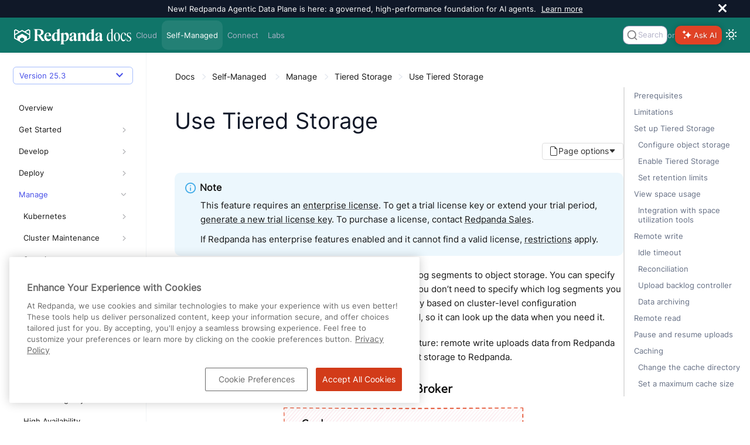

--- FILE ---
content_type: text/html; charset=UTF-8
request_url: https://docs.redpanda.com/current/manage/tiered-storage/
body_size: 54219
content:
<!DOCTYPE html>
<html lang="en">
  <head>
<style>
  .announcement-bar {
    display: none;
    height: 0;
  }
  .bloblang-playground .banner-container {
    display: none;
  }
</style>
<script>
  (function() {
    'use strict';
    function handleBanner(bannerId, sessionKey, announcementType) {
      const banner = document.getElementById(bannerId);
      if (!banner) return;

      const storageKey = `${sessionKey}-${announcementType}`; // Use the announcement type to differentiate between different banners
      const hasSeenBanner = window.sessionStorage.getItem(storageKey) || false;
      if (hasSeenBanner) {
        if (announcementType !== 'bloblang') {
          document.documentElement.style.setProperty('--announcement-bar-height', '0px');
          document.documentElement.style.setProperty('--announcement-bar-height--desktop', '0px');
        }
        banner.remove();
      } else {
          if (announcementType !== 'bloblang') {
            document.documentElement.style.setProperty('--announcement-bar-height', '50px');
            document.documentElement.style.setProperty('--announcement-bar-height--desktop', '30px');
          }
        banner.style.display = 'flex';
        const closeButton = banner.querySelector('.close');
        if (closeButton) {
          closeButton.addEventListener('click', function () {
            document.documentElement.style.setProperty('--announcement-bar-height', '0px');
            document.documentElement.style.setProperty('--announcement-bar-height--desktop', '0px');
            banner.remove();
            window.sessionStorage.setItem(storageKey, 'true');
          });
        }
      }
    }

    // Initialize theme based on local storage or system preference
    const initialTheme = localStorage.getItem('theme') ||
      (window.matchMedia && window.matchMedia('(prefers-color-scheme: dark)').matches ? 'dark' : 'light');

    document.documentElement.setAttribute('data-theme', initialTheme);
    // This script and the styles must be in the head to avoid flashing when the default white background changes to dark https://github.com/redpanda-data/docs-ui/pull/174
    window.addEventListener('DOMContentLoaded', function() {
      const switchButton = document.getElementById('switch-theme');
      const announcementBar = document.getElementById('announcement');
      let announcementLevel = '';
      if (switchButton) {
        setTheme(initialTheme);  // Apply initial theme on load
        switchButton.addEventListener('click', function() {
          // Toggle theme on button click
          const currentTheme = document.body.getAttribute('data-theme');
          const newTheme = currentTheme === 'dark' ? 'light' : 'dark';
          localStorage.setItem('theme', newTheme);
          setTheme(newTheme);
        });
      }
      if (!localStorage.getItem('theme')) {
        window.matchMedia('(prefers-color-scheme: dark)').addEventListener('change', e => {
          const newTheme = e.matches ? 'dark' : 'light';
          setTheme(newTheme);
        });
      }
      if (announcementBar) {
        announcementLevel = announcementBar.getAttribute('data-announcement-key');
        handleBanner('announcement', 'announcementClosed', announcementLevel);
      }
      handleBanner('bloblang-banner', 'bloblangBannerDismissed', 'bloblang');
    });
  function setTheme(theme) {
    const switchButton = document.getElementById('switch-theme');
    const img = switchButton.querySelector('img:first-child');

    if (theme === 'dark') {
      img.src = img.src.replace('view-sun', 'view-moon');
      img.classList.add('moon');
      document.documentElement.setAttribute('data-theme', 'dark');
      document.documentElement.classList.add('dark-theme');
      document.body.setAttribute('data-theme', 'dark');
    } else {
      img.src = img.src.replace('view-moon', 'view-sun');
      img.classList.remove('moon');
      document.documentElement.removeAttribute('data-theme');
      document.documentElement.classList.remove('dark-theme');
      document.body.removeAttribute('data-theme');
    }
  }
})();
</script>
<!-- Load these styles before those in site.css to avoid flashing -->
<style>
  :root {
    --background-color: #101828; /* Default to dark background color */
    --text-color: #ffffff; /* Default to light text color */
  }

  html[data-theme="dark"] {
    --background-color: #101828;
    --text-color: #ffffff;
  }

  html[data-theme="light"] {
    --background-color: #ffffff;
    --text-color: #333;
  }

  body {
    background-color: var(--background-color);
    color: var(--text-color);
  }
</style>
<!-- Google Tag Manager -->
<script>(function(w,d,s,l,i){w[l]=w[l]||[];w[l].push({'gtm.start':
new Date().getTime(),event:'gtm.js'});var f=d.getElementsByTagName(s)[0],
j=d.createElement(s),dl=l!='dataLayer'?'&l='+l:'';j.async=true;j.src=
'https://www.googletagmanager.com/gtm.js?id='+i+dl;f.parentNode.insertBefore(j,f);
})(window,document,'script','dataLayer','GTM-WB2CSV5');</script>
<!-- End Google Tag Manager -->
<meta name="google-site-verification" content="QcL-pD81oJatgKXQ3Wquvk_Ku3RRtUljxKoMaicySQA" />

<script defer src="https://plausible.io/js/plausible.js" data-domain="redpanda.com"></script>

<script defer src="../../../_/js/vendor/algolia/autocomplete-js.js"></script>
<script defer src="../../../_/js/vendor/algolia/algoliasearch-lite.umd.js"></script>
<link
  rel="stylesheet"
  href="../../../_/css/vendor/algolia/autocomplete-theme-classic.css"
/>
<script defer src="../../../_/js/vendor/algolia/autocomplete-plugin-tags.js"></script>
<link rel="stylesheet" href="../../../_/css/vendor/algolia/autocomplete-tags-plugin.css">
<script defer src="../../../_/js/vendor/algolia/autocomplete-plugin-recent-searches.js"></script>
<script defer src="../../../_/js/vendor/algolia/autocomplete-plugin-query-suggestions.js"></script>
<script defer src="../../../_/js/vendor/algolia/autocomplete-plugin-algolia-insights.js"></script>
<script>
  var uiRootPath="../../../_"
</script>
<script defer
src="https://widget.kapa.ai/kapa-widget.bundle.js"
data-website-id="fe00d579-9e9a-4f83-8f9f-0ca7672262a6"
data-project-name="Redpanda"
data-project-color="#E14225"
data-modal-override-open-class="custom-class-kapa"
data-modal-open-on-command-k="true"
data-button-hide="true"
data-modal-size="800px"
data-project-logo="https://avatars.githubusercontent.com/u/49406389?s=200&v=4"
data-user-analytics-fingerprint-enabled="true"
data-user-analytics-store-ip="true"
data-mcp-enabled="true"
data-mcp-server-url="https://docs.redpanda.com/mcp"
data-modal-disclaimer="This is a custom LLM for Redpanda with access to all developer docs, API specs, support FAQs, YouTube tutorials, and resolved GitHub discussions. Review the [Redpanda privacy policy](https://www.redpanda.com/legal/privacy-policy) to understand how your data is used."
></script>
<link rel="stylesheet" href="../../../_/css/vendor/prism/prism.min.css" media="print" onload="this.media='all'">
<noscript>
  <link rel="stylesheet" href="../../../_/css/vendor/prism/prism.min.css">
</noscript>
<!-- Prism scripts for code blocks -->
<script defer src="../../../_/js/vendor/prism/prism-core.js"></script>
<script defer src="../../../_/js/vendor/prism/prism-line-numbers-plugin.js"></script>
<script defer src="../../../_/js/vendor/prism/prism-line-highlight-plugin.js"></script>
<script defer src="../../../_/js/vendor/tabs.js" data-sync-storage-key="preferred-tab"></script>
<!-- Start VWO Async SmartCode -->
<link rel="preconnect" href="https://dev.visualwebsiteoptimizer.com" />
<script type='text/javascript' id='vwoCode'>
window._vwo_code || (function() {
var account_id=946582,
version=2.1,
settings_tolerance=2000,
hide_element='body',
hide_element_style = 'opacity:0 !important;filter:alpha(opacity=0) !important;background:none !important;transition:none !important;',
/* DO NOT EDIT BELOW THIS LINE */
f=false,w=window,d=document,v=d.querySelector('#vwoCode'),cK='_vwo_'+account_id+'_settings',cc={};try{var c=JSON.parse(localStorage.getItem('_vwo_'+account_id+'_config'));cc=c&&typeof c==='object'?c:{}}catch(e){}var stT=cc.stT==='session'?w.sessionStorage:w.localStorage;code={nonce:v&&v.nonce,use_existing_jquery:function(){return typeof use_existing_jquery!=='undefined'?use_existing_jquery:undefined},library_tolerance:function(){return typeof library_tolerance!=='undefined'?library_tolerance:undefined},settings_tolerance:function(){return cc.sT||settings_tolerance},hide_element_style:function(){return'{'+(cc.hES||hide_element_style)+'}'},hide_element:function(){if(performance.getEntriesByName('first-contentful-paint')[0]){return''}return typeof cc.hE==='string'?cc.hE:hide_element},getVersion:function(){return version},finish:function(e){if(!f){f=true;var t=d.getElementById('_vis_opt_path_hides');if(t)t.parentNode.removeChild(t);if(e)(new Image).src='https://dev.visualwebsiteoptimizer.com/ee.gif?a='+account_id+e}},finished:function(){return f},addScript:function(e){var t=d.createElement('script');t.type='text/javascript';if(e.src){t.src=e.src}else{t.text=e.text}v&&t.setAttribute('nonce',v.nonce);d.getElementsByTagName('head')[0].appendChild(t)},load:function(e,t){var n=this.getSettings(),i=d.createElement('script'),r=this;t=t||{};if(n){i.textContent=n;d.getElementsByTagName('head')[0].appendChild(i);if(!w.VWO||VWO.caE){stT.removeItem(cK);r.load(e)}}else{var o=new XMLHttpRequest;o.open('GET',e,true);o.withCredentials=!t.dSC;o.responseType=t.responseType||'text';o.onload=function(){if(t.onloadCb){return t.onloadCb(o,e)}if(o.status===200||o.status===304){_vwo_code.addScript({text:o.responseText})}else{_vwo_code.finish('&e=loading_failure:'+e)}};o.onerror=function(){if(t.onerrorCb){return t.onerrorCb(e)}_vwo_code.finish('&e=loading_failure:'+e)};o.send()}},getSettings:function(){try{var e=stT.getItem(cK);if(!e){return}e=JSON.parse(e);if(Date.now()>e.e){stT.removeItem(cK);return}return e.s}catch(e){return}},init:function(){if(d.URL.indexOf('__vwo_disable__')>-1)return;var e=this.settings_tolerance();w._vwo_settings_timer=setTimeout(function(){_vwo_code.finish();stT.removeItem(cK)},e);var t;if(this.hide_element()!=='body'){t=d.createElement('style');var n=this.hide_element(),i=n?n+this.hide_element_style():'',r=d.getElementsByTagName('head')[0];t.setAttribute('id','_vis_opt_path_hides');v&&t.setAttribute('nonce',v.nonce);t.setAttribute('type','text/css');if(t.styleSheet)t.styleSheet.cssText=i;else t.appendChild(d.createTextNode(i));r.appendChild(t)}else{t=d.getElementsByTagName('head')[0];var i=d.createElement('div');i.style.cssText='z-index: 2147483647 !important;position: fixed !important;left: 0 !important;top: 0 !important;width: 100% !important;height: 100% !important;background: white !important;display: block !important;';i.setAttribute('id','_vis_opt_path_hides');i.classList.add('_vis_hide_layer');t.parentNode.insertBefore(i,t.nextSibling)}var o=window._vis_opt_url||d.URL,s='https://dev.visualwebsiteoptimizer.com/j.php?a='+account_id+'&u='+encodeURIComponent(o)+'&vn='+version;if(w.location.search.indexOf('_vwo_xhr')!==-1){this.addScript({src:s})}else{this.load(s+'&x=true')}}};w._vwo_code=code;code.init();})();
</script>
<!-- End VWO Async SmartCode -->

    <meta charset="utf-8">
    <meta name="viewport" content="width=device-width,initial-scale=1">
<title>Use Tiered Storage | Redpanda Self-Managed</title>
    <link rel="canonical" href="https://docs.redpanda.com/current/manage/tiered-storage/">
    <link rel="prev" href="../tiered-storage-linux/">
    <link rel="next" href="../fast-commission-decommission/">
    <meta property="og:title" content="Use Tiered Storage | Redpanda Self-Managed">
    <meta name="twitter:title" content="Use Tiered Storage | Redpanda Self-Managed">
    <meta property="og:url" content="https://docs.redpanda.com/current/manage/tiered-storage/">
    <meta name="description" content="Configure your Redpanda cluster to offload log segments to cloud storage and save storage costs.">
    <meta property="og:description" content="Configure your Redpanda cluster to offload log segments to cloud storage and save storage costs.">
    <meta name="twitter:description" content="Configure your Redpanda cluster to offload log segments to cloud storage and save storage costs.">
    <meta name="generator" content="Antora 3.1.2">
    <meta property="og:type" content="article">
    <meta property="og:site_name" content="Redpanda Documentation">
    <meta property="og:image" content="https://docs.redpanda.com/_/img/redpanda_social-card.jpg">
    <meta property="og:image:type" content="image/jpeg">
    <meta property="og:image:alt" content="Redpanda Documentation Social Card">
    <meta property="og:image:width" content="1200">
    <meta property="og:image:height" content="630">
    <meta name="twitter:card" content="summary_large_image">
    <meta name="twitter:image" content="https://docs.redpanda.com/_/img/redpanda_social-card.jpg">
    <meta name="twitter:image:alt" content="Redpanda Documentation Social Card">
<link rel="preload" href="../../../_/font/Inter-Regular.ttf" as="font" type="font/ttf" crossorigin>
<link rel="preload" href="../../../_/font/Inter-Medium.ttf" as="font" type="font/ttf" crossorigin>
<link rel="preload" href="../../../_/font/Inter-SemiBold.ttf" as="font" type="font/ttf" crossorigin>
<link rel="preload" href="../../../_/font/Inter-Light.ttf" as="font" type="font/ttf" crossorigin>
<link rel="preload" href="../../../_/font/IBMPlexMono-Regular.ttf" as="font" type="font/ttf" crossorigin>
<link rel="preload" href="../../../_/font/IBMPlexMono-Medium.ttf" as="font" type="font/ttf" crossorigin>
<link rel="preload" href="../../../_/font/IBMPlexMono-SemiBold.ttf" as="font" type="font/ttf" crossorigin>
<!-- Preconnect to external domains for faster resource loading -->
<link rel="preconnect" href="https://fonts.googleapis.com">
<link rel="preconnect" href="https://fonts.gstatic.com" crossorigin>
<link rel="preconnect" href="https://cdnjs.cloudflare.com">
<link rel="preconnect" href="https://unpkg.com">
<link rel="preconnect" href="https://cdn.jsdelivr.net">

<!-- Critical CSS - loaded synchronously -->
<link rel="stylesheet" href="../../../_/css/site.css">

<!-- Non-critical vendor CSS - loaded asynchronously -->
<link rel="stylesheet" href="../../../_/css/vendor/tabs.css" media="print" onload="this.media='all'">
<link rel="stylesheet" href="../../../_/css/vendor/sortable-tables.css" media="print" onload="this.media='all'">
<noscript>
  <link rel="stylesheet" href="../../../_/css/vendor/tabs.css">
  <link rel="stylesheet" href="../../../_/css/vendor/sortable-tables.css">
</noscript>

<!-- Preload Material Symbols font for critical icons in navigation -->
<link rel="preload" href="https://fonts.googleapis.com/css2?family=Material+Symbols+Outlined:opsz,wght,FILL,GRAD@24,400,0,0&display=block" as="style">
<link rel="stylesheet" href="https://fonts.googleapis.com/css2?family=Material+Symbols+Outlined:opsz,wght,FILL,GRAD@24,400,0,0&display=block">

<!-- Non-critical CSS - loaded asynchronously to prevent render blocking -->
<link href="https://fonts.googleapis.com/icon?family=Material+Icons&display=optional"
      rel="stylesheet" media="print" onload="this.media='all'">
<link rel="stylesheet" href="https://cdnjs.cloudflare.com/ajax/libs/font-awesome/4.7.0/css/font-awesome.min.css" media="print" onload="this.media='all'">
<!-- Fallback for browsers without JavaScript -->
<noscript>
  <link href="https://fonts.googleapis.com/icon?family=Material+Icons&display=optional" rel="stylesheet">
  <link rel="stylesheet" href="https://cdnjs.cloudflare.com/ajax/libs/font-awesome/4.7.0/css/font-awesome.min.css">
</noscript>
<style>
.material-symbols-outlined {
  color: var(--link-highlight-color);
  font-family: 'Material Symbols Outlined', sans-serif;
  font-variation-settings:
  'FILL' 0,
  'wght' 400,
  'GRAD' 0,
  'opsz' 24;
  /* Ensure icon font loads and displays properly */
  font-weight: normal;
  font-style: normal;
  display: inline-block;
  line-height: 1;
  text-transform: none;
  letter-spacing: normal;
  word-wrap: normal;
  white-space: nowrap;
  direction: ltr;
  /* Optimize rendering for icon fonts */
  -webkit-font-smoothing: antialiased;
  text-rendering: optimizeLegibility;
  -moz-osx-font-smoothing: grayscale;
  font-feature-settings: 'liga';
  /* Reserve space to prevent layout shift */
  min-width: 1em;
}
</style>
<meta name="latest-redpanda-version" content="25.3">
<meta itemprop="datePublished" content="2025-12-18">
<link rel="icon" href="../../../_/img/favicon.png" type="image/png">
  </head>
  <body class="article">
<script src="https://unpkg.com/@popperjs/core@2" defer></script>
<script src="https://unpkg.com/tippy.js@6" defer></script>
<link rel="stylesheet" href="https://cdn.jsdelivr.net/npm/choices.js/public/assets/styles/choices.min.css" media="print" onload="this.media='all'" />
<noscript>
  <link rel="stylesheet" href="https://cdn.jsdelivr.net/npm/choices.js/public/assets/styles/choices.min.css" />
</noscript>
<script src="https://cdn.jsdelivr.net/npm/choices.js/public/assets/scripts/choices.min.js" defer></script>
<!-- Google Tag Manager (noscript) -->
<noscript><iframe src="https://www.googletagmanager.com/ns.html?id=GTM-WB2CSV5"
height="0" width="0" style="display:none;visibility:hidden"></iframe></noscript>
<!-- End Google Tag Manager (noscript) -->
<!-- Injected by the '@sntke/antora-mermaid-extension' extension -->
<!--  https://github.com/snt/antora-mermaid-extension -->
<!-- Only load Mermaid on pages that aren't home/labs to avoid request chain on landing pages -->
<script type="module">import mermaid from 'https://cdn.jsdelivr.net/npm/mermaid@10/dist/mermaid.esm.min.mjs'; mermaid.initialize({"startOnLoad":true,"theme":"base","themeVariables":{"lineColor":"#e2401b","fontFamily":"Inter, sans-serif"}});</script><header class="header">
    <div class="announcement-bar" role="banner" id="announcement"
     data-announcement-key="site-global">
  <div class="announcement-content">
      New! Redpanda Agentic Data Plane is here: a governed, high-performance foundation for AI agents.
        <a href="https://www.redpanda.com/blog/agentic-data-plane-adp">Learn more</a>
      </div>
  <button id="close-announcement" type="button" aria-label="close" class="close">
    <svg viewBox="0 0 15 15" width="14" height="14"><g stroke="currentColor" stroke-width="3.1"><path d="M.75.75l13.5 13.5M14.25.75L.75 14.25"></path></g></svg>
  </button>
</div>
  <nav class="navbar" style="background-color: #107569"
>
    <div class="navbar-brand" id="brand">
      <a class="navbar-item" href="../../../home/" aria-label="Go to home page"><img src="../../../_/img/logo_Redpanda-Docs-white.svg" width="200" height="50" style="aspect-ratio:200/50;" decoding="async" alt="Redpanda logo"/></a>
      <button class="navbar-burger" data-target="topbar-nav" aria-label="Header navigation menu">
        <span></span>
        <span></span>
        <span></span>
      </button>
      <span class="platform-indicator-mobile">Self-Managed</span>
    </div>
    <div id="topbar-nav" class="navbar-menu" style="background-color: #107569">
      <a class="navbar-item "  href="/redpanda-cloud/home/">Cloud</a>
      <a class="navbar-item is-current"  href="/current/home/">Self-Managed</a>
      <a class="navbar-item "  href="/redpanda-connect/home/">Connect</a>
      <a class="navbar-item "  href="/redpanda-labs/">Labs</a>
      <div class="navbar-end">
            <div class="autocomplete" id="autocomplete" style="max-width:100px;"></div>
          <div> or </div>
            <div id="custom-kapa-widget-container" style="display:flex;align-items:center;">
  <button class="custom-class-kapa" type="button" data-button="true" style="background-color: rgb(225, 66, 37);box-shadow: rgba(0, 0, 0, 0.2) 0px 0px 10px;border-radius: 10px;border: none;color:white;height:32px;font-size: var(--secondary-font-size);">
    <div>
      <span style="display:flex;align-items:center;justify-content:center;padding: 3px;">
        <div style="display:flex;flex-direction:row;align-items:center;">
          <div style="width: 1.5rem;">
            <figure style="margin:0;">
              <div>
                <svg width="16" height="16" viewBox="0 0 16 16" fill="none" xmlns="http://www.w3.org/2000/svg"><path fill-rule="evenodd" clip-rule="evenodd" d="M1.01942 4.14696C0.821273 4.07417 0.615365 4.0169 0.403168 3.97662C0.387588 3.97367 0.371975 3.9708 0.356327 3.96802C0.214558 3.94289 0.214558 3.74081 0.356327 3.71568C0.371975 3.7129 0.387588 3.71003 0.403168 3.70709C0.615365 3.6668 0.821273 3.60953 1.01942 3.53675C1.138 3.49318 1.2538 3.44407 1.36651 3.38969C2.14702 3.01321 2.77911 2.38509 3.158 1.60949C3.2127 1.49749 3.26214 1.38242 3.30596 1.26458C3.37921 1.06768 3.43684 0.863067 3.47738 0.652204C3.48035 0.636723 3.48323 0.621208 3.48603 0.605658C3.51132 0.464781 3.71467 0.464781 3.73997 0.605658C3.74277 0.621208 3.74565 0.636723 3.74861 0.652204C3.78916 0.863067 3.84678 1.06768 3.92003 1.26458C3.96387 1.38242 4.01329 1.49749 4.06802 1.60949C4.44688 2.38509 5.07898 3.01321 5.8595 3.38969C5.9722 3.44407 6.088 3.49318 6.20657 3.53675C6.40473 3.60953 6.61063 3.6668 6.82284 3.70709C6.83842 3.71003 6.85402 3.7129 6.86967 3.71568C7.01144 3.74081 7.01144 3.94289 6.86967 3.96802C6.85402 3.9708 6.83842 3.97367 6.82284 3.97662C6.61063 4.0169 6.40473 4.07417 6.20657 4.14696C6.088 4.19052 5.9722 4.23963 5.8595 4.29401C5.07898 4.67049 4.44688 5.29861 4.06802 6.07422C4.01329 6.18622 3.96387 6.30129 3.92003 6.41912C3.84678 6.61602 3.78916 6.82063 3.74861 7.03151C3.74565 7.04697 3.74277 7.06249 3.73997 7.07804C3.71467 7.21893 3.51132 7.21893 3.48603 7.07804C3.48323 7.06249 3.48035 7.04697 3.47738 7.03151C3.43684 6.82063 3.37921 6.61602 3.30596 6.41912C3.26214 6.30129 3.2127 6.18622 3.158 6.07422C2.77911 5.29861 2.14702 4.67049 1.36651 4.29401C1.2538 4.23963 1.138 4.19052 1.01942 4.14696ZM5.75667 9.15294C5.61809 9.11583 5.47758 9.08326 5.3353 9.05541C5.31306 9.05107 5.29079 9.04684 5.26848 9.04271L5.26172 9.04146L5.25257 9.0398C5.23849 9.03725 5.22303 9.03451 5.19212 9.02901L5.18132 9.0271C4.9546 8.98447 4.9546 8.66184 5.18132 8.61921L5.19212 8.6173C5.22303 8.6118 5.23849 8.60906 5.25257 8.60651L5.26172 8.60485L5.26848 8.60361C5.29079 8.59947 5.31306 8.59524 5.33528 8.5909C5.47756 8.56305 5.61809 8.53048 5.75667 8.49337C5.87504 8.46168 5.992 8.42664 6.10746 8.38841C7.9755 7.76963 9.44545 6.30893 10.0681 4.45264C10.1066 4.33791 10.1419 4.22168 10.1738 4.10403C10.2111 3.96634 10.2439 3.8267 10.2719 3.68531C10.2763 3.66323 10.2805 3.6411 10.2847 3.61894L10.286 3.61221L10.2876 3.60312C10.2902 3.5893 10.2929 3.57413 10.2983 3.54409L10.2985 3.54306L10.3004 3.53232C10.3433 3.30702 10.668 3.30702 10.7109 3.53232L10.7128 3.54306C10.7183 3.57377 10.7211 3.58913 10.7237 3.60312L10.7253 3.61221L10.7266 3.61894C10.7307 3.6411 10.735 3.66323 10.7394 3.68531C10.7674 3.82672 10.8002 3.96634 10.8375 4.10403C10.8694 4.22168 10.9047 4.33791 10.9431 4.45264C11.5658 6.30893 13.0358 7.76963 14.9038 8.38841C15.0193 8.42664 15.1362 8.46168 15.2546 8.49337C15.3932 8.53048 15.5337 8.56305 15.676 8.5909C15.6982 8.59524 15.7205 8.59947 15.7428 8.60361L15.7496 8.60485L15.7587 8.60651C15.7728 8.60906 15.7882 8.6118 15.8192 8.6173L15.83 8.61921C16.0567 8.66184 16.0567 8.98447 15.83 9.0271L15.8192 9.02901L15.7864 9.03482L15.7587 9.0398L15.7496 9.04146L15.7428 9.04271C15.7205 9.04684 15.6982 9.05107 15.676 9.05541C15.5337 9.08326 15.3932 9.11583 15.2546 9.15294C15.1362 9.18463 15.0193 9.21967 14.9038 9.2579C13.0358 9.87668 11.5658 11.3374 10.9431 13.1937C10.9047 13.3084 10.8694 13.4246 10.8375 13.5423C10.8002 13.68 10.7674 13.8196 10.7394 13.961C10.735 13.9831 10.7307 14.0052 10.7266 14.0274L10.7253 14.0341L10.7237 14.0432L10.7199 14.0637L10.713 14.1021L10.7109 14.114C10.668 14.3393 10.3433 14.3393 10.3004 14.114L10.2985 14.1033C10.293 14.0726 10.2902 14.0572 10.2876 14.0432L10.286 14.0341L10.2847 14.0274C10.2805 14.0052 10.2763 13.9831 10.2719 13.961C10.2439 13.8196 10.2111 13.68 10.1738 13.5423C10.1419 13.4246 10.1066 13.3084 10.0681 13.1937C9.44545 11.3374 7.9755 9.87668 6.10746 9.2579C5.992 9.21967 5.87504 9.18463 5.75667 9.15294ZM2.63009 13.4745C2.86838 13.5197 3.09411 13.5989 3.30206 13.7067C3.39456 13.7547 3.48354 13.8084 3.56853 13.8673C3.80536 14.0313 4.01129 14.236 4.17642 14.4713C4.23567 14.5558 4.28969 14.6442 4.33796 14.7361C4.44653 14.9428 4.52617 15.1671 4.57168 15.4039C4.57356 15.4137 4.5754 15.4234 4.57715 15.4333C4.59313 15.5222 4.72156 15.5222 4.73754 15.4333C4.7393 15.4234 4.74111 15.4137 4.74299 15.4039C4.78853 15.1671 4.86817 14.9428 4.97672 14.7361C5.02501 14.6442 5.07902 14.5558 5.13828 14.4713C5.30339 14.236 5.50933 14.0313 5.74616 13.8673C5.83115 13.8084 5.92013 13.7547 6.01262 13.7067C6.22059 13.5989 6.44631 13.5197 6.68461 13.4745C6.69445 13.4726 6.7043 13.4708 6.71418 13.469C6.80373 13.4532 6.80373 13.3255 6.71418 13.3097C6.7043 13.3079 6.69445 13.3061 6.68461 13.3042C6.44631 13.259 6.22059 13.1798 6.01262 13.072C5.92013 13.024 5.83115 12.9703 5.74616 12.9114C5.50933 12.7474 5.30339 12.5427 5.13828 12.3074C5.07902 12.2229 5.02501 12.1345 4.97672 12.0426C4.86817 11.836 4.78853 11.6116 4.74299 11.3748C4.74111 11.3651 4.7393 11.3553 4.73754 11.3454C4.72156 11.2565 4.59313 11.2565 4.57715 11.3454C4.5754 11.3553 4.57356 11.3651 4.57168 11.3748C4.52617 11.6116 4.44653 11.836 4.33796 12.0426C4.28969 12.1345 4.23567 12.2229 4.17642 12.3074C4.01129 12.5427 3.80536 12.7474 3.56853 12.9114C3.48354 12.9703 3.39456 13.024 3.30206 13.072C3.09411 13.1798 2.86838 13.259 2.63009 13.3042C2.62025 13.3061 2.61039 13.3079 2.60049 13.3097C2.51097 13.3255 2.51097 13.4532 2.60049 13.469C2.61039 13.4708 2.62025 13.4726 2.63009 13.4745Z" fill="white"/>
              </svg>
            </figure>
          </div>
        </div>
        <div style="text-shadow: rgba(0, 0, 0, 0.2) 1px 1px 2px;line-height:1.5rem;">Ask AI
        </div>
      </span>
    </div>
  </button>
</div>        <div class="theme-switcher">
          <button id="switch-theme" type="button" title="Switch between dark and light mode" aria-label="Switch between dark and light mode" aria-live="polite"><img class="theme-image" src="../../../_/img/octicons-24.svg#view-sun" alt=""></img>
          </button>
        </div>
      </div>
    </div>
  </nav>
</header>
<div class="body no-keep-markup">
<form class='hidden' data-netlify-recaptcha='true' id='feedbackForm' method='POST' name='feedbackForm'>
  <input type="hidden" name="form-name" value="feedbackForm" />

  <!-- Honeypot -->
  <p class="hidden">
    <label>Beep-Boop. Bot-field: <input name="bot-field"></label>
  </p>

  <!-- Hidden metadata -->
  <input type="hidden" name="version">
  <input type="hidden" name="url">
  <input type="hidden" name="positiveFeedback">
  <input type="hidden" name="beta">
  <input type="hidden" name="date">
  <input type="radio" name="feedback" value="" hidden>
  <input type="hidden" name="navigator">

  <div class="feedback-modal">
    <div class="feedback-modal-body">
      <h4>What do you think of this page?</h4>

      <div id="feedback-details" class="hidden">
        <div class="radio-buttons form-field" id="feedback-options"></div>

        <div class="form-field">
          <h4><span id="feedback-prompt">Let us know more:</span></h4>
          <textarea name="otherText" rows="4" cols="50" placeholder="Please share details or suggestions."></textarea>
        </div>

        <div class="form-field">
          <h4>Let us contact you about your feedback:</h4>
          <input type="text" name="email" placeholder="email@example.com">
        </div>

        <div><script src='https://www.google.com/recaptcha/api.js'></script>
<div class='g-recaptcha' data-sitekey='6LdnkKEqAAAAAPvyqoRAmjXxvE6evlb5z-5Ol90Y'></div>
<noscript>
  <div>
  <div style="width: 302px; height: 422px; position: relative;">
  <div style="width: 302px; height: 422px; position: absolute;">
  <iframe src="https://www.google.com/recaptcha/api/fallback?k=6LdnkKEqAAAAAPvyqoRAmjXxvE6evlb5z-5Ol90Y" frameborder="0" scrolling="no"
    style="width: 302px; height:422px; border-style: none;">
  </iframe>
  </div>
  </div>
  <div style="width: 300px; height: 60px; border-style: none; bottom: 12px; left: 25px; margin: 0px; padding: 0px; right: 25px; background: #f9f9f9; border: 1px solid #c1c1c1; border-radius: 3px;">
    <textarea id="g-recaptcha-response" name="g-recaptcha-response" class="g-recaptcha-response"
      style="width: 250px; height: 40px; border: 1px solid #c1c1c1; margin: 10px 25px; padding: 0px; resize: none;" >
    </textarea>
  </div>
  </div>
</noscript>
</div>

        <div class="form-field wrapper">
          <button type="submit" id="submitButton" class="submitButton">Submit</button>
        </div>
        <p id="captchaHint" class="hint" aria-describedby="captchaHint" aria-live="polite">
          Please complete the “I'm not a robot” checkbox before submitting.
        </p>
      </div>
    </div>
  </div>

  <div class="modal-overlay" id="modal-overlay"></div>
</form>
<div class="nav-container" data-component="ROOT" data-version="25.3">
  <aside class="nav">
    <div class="nav-panel-explore" data-panel="explore" title="View other versions of Redpanda Self-Managed">
  <div class="context">
    <div class="container has-dropdown">
      <span class="current-version">Version 25.3
      </span><span class="material-symbols-outlined">
keyboard_arrow_down
</span>
      <div class="versions">
                  <a class="version" href="../../../25.2/manage/tiered-storage/">
                    25.2
                  </a>
                  <a class="version" href="../../../25.1/manage/tiered-storage/">
                    25.1
                  </a>
                  <a class="version" href="../../../24.3/manage/tiered-storage/">
                    24.3
                      <span class="eol-label">(end of life)</span>
                  </a>
                  <a class="version" href="../../../24.2/manage/tiered-storage/">
                    24.2
                      <span class="eol-label">(end of life)</span>
                  </a>
                  <a class="version" href="../../../24.1/manage/tiered-storage/">
                    24.1
                      <span class="eol-label">(end of life)</span>
                  </a>
                  <a class="version" href="../../../23.3/manage/tiered-storage/">
                    23.3
                      <span class="eol-label">(end of life)</span>
                  </a>
      </div>
    </div>
  </div>
</div>
    <div class="nav-panel-menu is-active" data-panel="menu">
  <nav class="nav-menu">
    <!--
    <h3 class="title"><a href="../../home/">Self-Managed</a></h3>
    -->
<ul class="nav-list">
  <li class="nav-item" data-depth="0">
<ul class="nav-list">
  <li class="nav-item" data-depth="1">
    <div class="item  ">
    <a class="nav-link" href="../../home/">Overview </a>
    </div>
  </li>
  <li class="nav-item" data-depth="1">
    <div class="item  dropdown">
    <a class="nav-link" href="../../get-started/">Get Started </a>
    <div role="button" tabindex="0" aria-label="Expand navigation" class="nav-item-toggle"><img src="../../../_/img/nav-tree-chevron.svg" width="6" height="10" alt=""></div>
    </div>
<ul class="nav-list">
  <li class="nav-item" data-depth="2">
    <div class="item  dropdown">
    <a class="nav-link" href="../../get-started/release-notes/">What&#8217;s New </a>
    <div role="button" tabindex="0" aria-label="Expand navigation" class="nav-item-toggle"><img src="../../../_/img/nav-tree-chevron.svg" width="6" height="10" alt=""></div>
    </div>
<ul class="nav-list">
  <li class="nav-item" data-depth="3">
    <div class="item  ">
    <a class="nav-link" href="../../get-started/release-notes/redpanda/">Redpanda </a>
    </div>
  </li>
  <li class="nav-item" data-depth="3">
    <div class="item  ">
    <a class="nav-link" href="../../get-started/release-notes/operator/">Operator </a>
    </div>
  </li>
  <li class="nav-item" data-depth="3">
    <div class="item  ">
    <a class="nav-link" href="../../get-started/release-notes/helm-charts/">Helm Charts </a>
    </div>
  </li>
</ul>
  </li>
  <li class="nav-item" data-depth="2">
    <div class="item  ">
    <a class="nav-link" href="../../get-started/intro-to-events/">Introduction to Redpanda </a>
    </div>
  </li>
  <li class="nav-item" data-depth="2">
    <div class="item  ">
    <a class="nav-link" href="../../get-started/architecture/">How Redpanda Works </a>
    </div>
  </li>
  <li class="nav-item" data-depth="2">
    <div class="item  ">
    <a class="nav-link" href="../../console/">Introduction to Redpanda Console </a>
    </div>
  </li>
  <li class="nav-item" data-depth="2">
    <div class="item  dropdown">
    <a class="nav-link" href="../../get-started/quickstarts/">Quickstarts </a>
    <div role="button" tabindex="0" aria-label="Expand navigation" class="nav-item-toggle"><img src="../../../_/img/nav-tree-chevron.svg" width="6" height="10" alt=""></div>
    </div>
<ul class="nav-list">
  <li class="nav-item" data-depth="3">
    <div class="item  ">
    <a class="nav-link" href="../../get-started/quick-start/">Redpanda Self-Managed </a>
    </div>
  </li>
  <li class="nav-item" data-depth="3">
    <div class="item  ">
    <a class="nav-link" href="../../get-started/rpk-quickstart/">Redpanda CLI Quickstart </a>
    </div>
  </li>
  <li class="nav-item" data-depth="3">
    <div class="item  ">
    <a class="nav-link" href="../../get-started/docker-compose-labs/">Docker Compose Labs </a>
    </div>
  </li>
</ul>
  </li>
  <li class="nav-item" data-depth="2">
    <div class="item  dropdown">
    <a class="nav-link" href="../../get-started/licensing/">Redpanda Licensing </a>
    <div role="button" tabindex="0" aria-label="Expand navigation" class="nav-item-toggle"><img src="../../../_/img/nav-tree-chevron.svg" width="6" height="10" alt=""></div>
    </div>
<ul class="nav-list">
  <li class="nav-item" data-depth="3">
    <div class="item  ">
    <a class="nav-link" href="../../get-started/licensing/overview/">Editions and Enterprise Features </a>
    </div>
  </li>
  <li class="nav-item" data-depth="3">
    <div class="item  dropdown">
    <a class="nav-link" href="../../get-started/licensing/add-license-redpanda/">Add License to Redpanda </a>
    <div role="button" tabindex="0" aria-label="Expand navigation" class="nav-item-toggle"><img src="../../../_/img/nav-tree-chevron.svg" width="6" height="10" alt=""></div>
    </div>
<ul class="nav-list">
  <li class="nav-item" data-depth="4">
    <div class="item  ">
    <a class="nav-link" href="../../get-started/licensing/add-license-redpanda/linux/">Linux </a>
    </div>
  </li>
  <li class="nav-item" data-depth="4">
    <div class="item  ">
    <a class="nav-link" href="../../get-started/licensing/add-license-redpanda/kubernetes/">Kubernetes </a>
    </div>
  </li>
  <li class="nav-item" data-depth="4">
    <div class="item  ">
    <a class="nav-link" href="../../console/ui/add-license/">Use Redpanda Console </a>
    </div>
  </li>
</ul>
  </li>
  <li class="nav-item" data-depth="3">
    <div class="item  ">
    <a class="nav-link" href="../../get-started/licensing/add-license-console/">Add License to Redpanda Console </a>
    </div>
  </li>
  <li class="nav-item" data-depth="3">
    <div class="item  dropdown">
    <a class="nav-link" href="../../get-started/licensing/check-status/">Check Status </a>
    <div role="button" tabindex="0" aria-label="Expand navigation" class="nav-item-toggle"><img src="../../../_/img/nav-tree-chevron.svg" width="6" height="10" alt=""></div>
    </div>
<ul class="nav-list">
  <li class="nav-item" data-depth="4">
    <div class="item  ">
    <a class="nav-link" href="../../get-started/licensing/check-status/rpk/">Use <code>rpk</code> </a>
    </div>
  </li>
  <li class="nav-item" data-depth="4">
    <div class="item  ">
    <a class="nav-link" href="../../get-started/licensing/check-status/redpanda-operator/">Use Redpanda Operator </a>
    </div>
  </li>
  <li class="nav-item" data-depth="4">
    <div class="item  ">
    <a class="nav-link" href="../../console/ui/check-license/">Use Redpanda Console </a>
    </div>
  </li>
  <li class="nav-item" data-depth="4">
    <div class="item  ">
    <a class="nav-link" href="../../get-started/licensing/check-status/metrics/">Use Metrics </a>
    </div>
  </li>
</ul>
  </li>
  <li class="nav-item" data-depth="3">
    <div class="item  ">
    <a class="nav-link" href="../../get-started/licensing/disable-enterprise-features/">Disable Enterprise Features </a>
    </div>
  </li>
</ul>
  </li>
  <li class="nav-item" data-depth="2">
    <div class="item  dropdown">
    <a class="nav-link" href="../../get-started/rpk/">Redpanda CLI </a>
    <div role="button" tabindex="0" aria-label="Expand navigation" class="nav-item-toggle"><img src="../../../_/img/nav-tree-chevron.svg" width="6" height="10" alt=""></div>
    </div>
<ul class="nav-list">
  <li class="nav-item" data-depth="3">
    <div class="item  ">
    <a class="nav-link" href="../../get-started/intro-to-rpk/">Introduction to rpk </a>
    </div>
  </li>
  <li class="nav-item" data-depth="3">
    <div class="item  ">
    <a class="nav-link" href="../../get-started/rpk-install/">Install or Update rpk </a>
    </div>
  </li>
  <li class="nav-item" data-depth="3">
    <div class="item  ">
    <a class="nav-link" href="../../get-started/config-rpk-profile/">rpk Profiles </a>
    </div>
  </li>
  <li class="nav-item" data-depth="3">
    <div class="item  ">
    <a class="nav-link" href="../../get-started/broker-admin/">Specify Broker Addresses for rpk </a>
    </div>
  </li>
  <li class="nav-item" data-depth="3">
    <div class="item  ">
    <a class="nav-link" href="../../get-started/admin-addresses/">Specify Admin API Addresses for rpk </a>
    </div>
  </li>
</ul>
  </li>
  <li class="nav-item" data-depth="2">
    <div class="item  ">
    <a class="nav-link" href="../../get-started/partner-integration/">Partner Integrations </a>
    </div>
  </li>
</ul>
  </li>
  <li class="nav-item" data-depth="1">
    <div class="item  dropdown">
    <a class="nav-link" href="../../develop/">Develop </a>
    <div role="button" tabindex="0" aria-label="Expand navigation" class="nav-item-toggle"><img src="../../../_/img/nav-tree-chevron.svg" width="6" height="10" alt=""></div>
    </div>
<ul class="nav-list">
  <li class="nav-item" data-depth="2">
    <div class="item  ">
    <a class="nav-link" href="../../develop/kafka-clients/">Kafka Compatibility </a>
    </div>
  </li>
  <li class="nav-item" data-depth="2">
    <div class="item  ">
    <a class="nav-link" href="../../develop/benchmark/">Benchmark Redpanda </a>
    </div>
  </li>
  <li class="nav-item" data-depth="2">
    <div class="item  ">
    <a class="nav-link" href="../../develop/http-proxy/">Use Redpanda with the HTTP Proxy API </a>
    </div>
  </li>
  <li class="nav-item" data-depth="2">
    <div class="item  ">
    <a class="nav-link" href="../../develop/config-topics/">Manage Topics </a>
    </div>
  </li>
  <li class="nav-item" data-depth="2">
    <div class="item  ">
    <a class="nav-link" href="../../console/ui/edit-topic-configuration/">Edit Topic Configuration </a>
    </div>
  </li>
  <li class="nav-item" data-depth="2">
    <div class="item  dropdown">
    <a class="nav-link" href="../../develop/produce-data/">Produce Data </a>
    <div role="button" tabindex="0" aria-label="Expand navigation" class="nav-item-toggle"><img src="../../../_/img/nav-tree-chevron.svg" width="6" height="10" alt=""></div>
    </div>
<ul class="nav-list">
  <li class="nav-item" data-depth="3">
    <div class="item  ">
    <a class="nav-link" href="../../develop/produce-data/configure-producers/">Configure Producers </a>
    </div>
  </li>
  <li class="nav-item" data-depth="3">
    <div class="item  ">
    <a class="nav-link" href="../../develop/produce-data/idempotent-producers/">Idempotent Producers </a>
    </div>
  </li>
  <li class="nav-item" data-depth="3">
    <div class="item  ">
    <a class="nav-link" href="../../develop/produce-data/leader-pinning/">Leader Pinning </a>
    </div>
  </li>
</ul>
  </li>
  <li class="nav-item" data-depth="2">
    <div class="item  dropdown">
    <a class="nav-link" href="../../develop/consume-data/">Consume Data </a>
    <div role="button" tabindex="0" aria-label="Expand navigation" class="nav-item-toggle"><img src="../../../_/img/nav-tree-chevron.svg" width="6" height="10" alt=""></div>
    </div>
<ul class="nav-list">
  <li class="nav-item" data-depth="3">
    <div class="item  ">
    <a class="nav-link" href="../../develop/consume-data/consumer-offsets/">Consumer Offsets </a>
    </div>
  </li>
  <li class="nav-item" data-depth="3">
    <div class="item  ">
    <a class="nav-link" href="../../develop/consume-data/follower-fetching/">Follower Fetching </a>
    </div>
  </li>
  <li class="nav-item" data-depth="3">
    <div class="item  ">
    <a class="nav-link" href="../../console/ui/programmable-push-filters/">Filter Messages </a>
    </div>
  </li>
  <li class="nav-item" data-depth="3">
    <div class="item  ">
    <a class="nav-link" href="../../console/ui/record-deserialization/">Deserialize Messages </a>
    </div>
  </li>
</ul>
  </li>
  <li class="nav-item" data-depth="2">
    <div class="item  dropdown">
    <a class="nav-link" href="../../develop/data-transforms/">Data Transforms </a>
    <div role="button" tabindex="0" aria-label="Expand navigation" class="nav-item-toggle"><img src="../../../_/img/nav-tree-chevron.svg" width="6" height="10" alt=""></div>
    </div>
<ul class="nav-list">
  <li class="nav-item" data-depth="3">
    <div class="item  ">
    <a class="nav-link" href="../../develop/data-transforms/how-transforms-work/">Overview </a>
    </div>
  </li>
  <li class="nav-item" data-depth="3">
    <div class="item  dropdown">
    <a class="nav-link" href="../../develop/data-transforms/run-transforms-index/">Get Started </a>
    <div role="button" tabindex="0" aria-label="Expand navigation" class="nav-item-toggle"><img src="../../../_/img/nav-tree-chevron.svg" width="6" height="10" alt=""></div>
    </div>
<ul class="nav-list">
  <li class="nav-item" data-depth="4">
    <div class="item  ">
    <a class="nav-link" href="../../develop/data-transforms/run-transforms/">Linux </a>
    </div>
  </li>
  <li class="nav-item" data-depth="4">
    <div class="item  ">
    <a class="nav-link" href="../../develop/data-transforms/k-run-transforms/">Kubernetes </a>
    </div>
  </li>
</ul>
  </li>
  <li class="nav-item" data-depth="3">
    <div class="item  ">
    <a class="nav-link" href="../../develop/data-transforms/build/">Build </a>
    </div>
  </li>
  <li class="nav-item" data-depth="3">
    <div class="item  ">
    <a class="nav-link" href="../../develop/data-transforms/configure/">Configure </a>
    </div>
  </li>
  <li class="nav-item" data-depth="3">
    <div class="item  ">
    <a class="nav-link" href="../../develop/data-transforms/deploy/">Deploy </a>
    </div>
  </li>
  <li class="nav-item" data-depth="3">
    <div class="item  ">
    <a class="nav-link" href="../../develop/data-transforms/test/">Test </a>
    </div>
  </li>
  <li class="nav-item" data-depth="3">
    <div class="item  ">
    <a class="nav-link" href="../../develop/data-transforms/monitor/">Monitor </a>
    </div>
  </li>
  <li class="nav-item" data-depth="3">
    <div class="item  ">
    <a class="nav-link" href="../../console/ui/data-transforms/">Manage in Redpanda Console </a>
    </div>
  </li>
  <li class="nav-item" data-depth="3">
    <div class="item  ">
    <a class="nav-link" href="../../develop/data-transforms/upgrade/">Upgrade </a>
    </div>
  </li>
  <li class="nav-item" data-depth="3">
    <div class="item  ">
    <a class="nav-link" href="../../develop/data-transforms/versioning-compatibility/">Versioning and Compatibility </a>
    </div>
  </li>
  <li class="nav-item" data-depth="3">
    <div class="item  ">
    <a class="nav-link" href="../../develop/data-transforms/labs/">Examples </a>
    </div>
  </li>
</ul>
  </li>
  <li class="nav-item" data-depth="2">
    <div class="item  ">
    <a class="nav-link" href="../../develop/transactions/">Transactions </a>
    </div>
  </li>
</ul>
  </li>
  <li class="nav-item" data-depth="1">
    <div class="item  dropdown">
    <a class="nav-link" href="../../deploy/">Deploy </a>
    <div role="button" tabindex="0" aria-label="Expand navigation" class="nav-item-toggle"><img src="../../../_/img/nav-tree-chevron.svg" width="6" height="10" alt=""></div>
    </div>
<ul class="nav-list">
  <li class="nav-item" data-depth="2">
    <div class="item  dropdown">
    <a class="nav-link" href="../../deploy/redpanda/">Redpanda </a>
    <div role="button" tabindex="0" aria-label="Expand navigation" class="nav-item-toggle"><img src="../../../_/img/nav-tree-chevron.svg" width="6" height="10" alt=""></div>
    </div>
<ul class="nav-list">
  <li class="nav-item" data-depth="3">
    <div class="item  dropdown">
    <a class="nav-link" href="../../deploy/redpanda/kubernetes/">Kubernetes </a>
    <div role="button" tabindex="0" aria-label="Expand navigation" class="nav-item-toggle"><img src="../../../_/img/nav-tree-chevron.svg" width="6" height="10" alt=""></div>
    </div>
<ul class="nav-list">
  <li class="nav-item" data-depth="4">
    <div class="item  ">
    <a class="nav-link" href="../../deploy/redpanda/kubernetes/k-deployment-overview/">Overview </a>
    </div>
  </li>
  <li class="nav-item" data-depth="4">
    <div class="item  dropdown">
    <a class="nav-link" href="../../deploy/redpanda/kubernetes/get-started-dev/">Get Started </a>
    <div role="button" tabindex="0" aria-label="Expand navigation" class="nav-item-toggle"><img src="../../../_/img/nav-tree-chevron.svg" width="6" height="10" alt=""></div>
    </div>
<ul class="nav-list">
  <li class="nav-item" data-depth="5">
    <div class="item  ">
    <a class="nav-link" href="../../deploy/redpanda/kubernetes/aks-guide/">Azure AKS </a>
    </div>
  </li>
  <li class="nav-item" data-depth="5">
    <div class="item  ">
    <a class="nav-link" href="../../deploy/redpanda/kubernetes/eks-guide/">Amazon EKS </a>
    </div>
  </li>
  <li class="nav-item" data-depth="5">
    <div class="item  ">
    <a class="nav-link" href="../../deploy/redpanda/kubernetes/gke-guide/">Google GKE </a>
    </div>
  </li>
  <li class="nav-item" data-depth="5">
    <div class="item  ">
    <a class="nav-link" href="../../deploy/redpanda/kubernetes/local-guide/">Local (kind and minikube) </a>
    </div>
  </li>
</ul>
  </li>
  <li class="nav-item" data-depth="4">
    <div class="item  ">
    <a class="nav-link" href="../../deploy/redpanda/kubernetes/k-production-workflow/">Deployment Workflow </a>
    </div>
  </li>
  <li class="nav-item" data-depth="4">
    <div class="item  ">
    <a class="nav-link" href="../../deploy/redpanda/kubernetes/k-requirements/">Requirements and Recommendations </a>
    </div>
  </li>
  <li class="nav-item" data-depth="4">
    <div class="item  ">
    <a class="nav-link" href="../../deploy/redpanda/kubernetes/k-tune-workers/">Tune Worker Nodes </a>
    </div>
  </li>
  <li class="nav-item" data-depth="4">
    <div class="item  ">
    <a class="nav-link" href="../../deploy/redpanda/kubernetes/k-production-deployment/">Deploy Redpanda </a>
    </div>
  </li>
  <li class="nav-item" data-depth="4">
    <div class="item  ">
    <a class="nav-link" href="../../deploy/redpanda/kubernetes/k-high-availability/">High Availability </a>
    </div>
  </li>
</ul>
  </li>
  <li class="nav-item" data-depth="3">
    <div class="item  dropdown">
    <a class="nav-link" href="../../deploy/redpanda/manual/">Linux </a>
    <div role="button" tabindex="0" aria-label="Expand navigation" class="nav-item-toggle"><img src="../../../_/img/nav-tree-chevron.svg" width="6" height="10" alt=""></div>
    </div>
<ul class="nav-list">
  <li class="nav-item" data-depth="4">
    <div class="item  ">
    <a class="nav-link" href="../../deploy/redpanda/manual/production/requirements/">Hardware and Software Requirements </a>
    </div>
  </li>
  <li class="nav-item" data-depth="4">
    <div class="item  dropdown">
    <a class="nav-link" href="../../deploy/redpanda/manual/production/">Deployment Options </a>
    <div role="button" tabindex="0" aria-label="Expand navigation" class="nav-item-toggle"><img src="../../../_/img/nav-tree-chevron.svg" width="6" height="10" alt=""></div>
    </div>
<ul class="nav-list">
  <li class="nav-item" data-depth="5">
    <div class="item  ">
    <a class="nav-link" href="../../deploy/redpanda/manual/production/dev-deployment/">Deploy for Development </a>
    </div>
  </li>
  <li class="nav-item" data-depth="5">
    <div class="item  ">
    <a class="nav-link" href="../../deploy/redpanda/manual/production/production-deployment-automation/">Deploy for Production: Automated </a>
    </div>
  </li>
  <li class="nav-item" data-depth="5">
    <div class="item  ">
    <a class="nav-link" href="../../deploy/redpanda/manual/production/production-deployment/">Deploy for Production: Manual </a>
    </div>
  </li>
  <li class="nav-item" data-depth="5">
    <div class="item  ">
    <a class="nav-link" href="../../deploy/redpanda/manual/production/production-readiness/">Production Readiness Checklist </a>
    </div>
  </li>
</ul>
  </li>
  <li class="nav-item" data-depth="4">
    <div class="item  ">
    <a class="nav-link" href="../../deploy/redpanda/manual/sizing-use-cases/">Sizing Use Cases </a>
    </div>
  </li>
  <li class="nav-item" data-depth="4">
    <div class="item  ">
    <a class="nav-link" href="../../deploy/redpanda/manual/sizing/">Sizing Guidelines </a>
    </div>
  </li>
  <li class="nav-item" data-depth="4">
    <div class="item  ">
    <a class="nav-link" href="../../deploy/redpanda/manual/linux-system-tuning/">System Tuning </a>
    </div>
  </li>
</ul>
  </li>
</ul>
  </li>
  <li class="nav-item" data-depth="2">
    <div class="item  dropdown">
    <a class="nav-link" href="../../deploy/console/">Redpanda Console </a>
    <div role="button" tabindex="0" aria-label="Expand navigation" class="nav-item-toggle"><img src="../../../_/img/nav-tree-chevron.svg" width="6" height="10" alt=""></div>
    </div>
<ul class="nav-list">
  <li class="nav-item" data-depth="3">
    <div class="item  dropdown">
    <a class="nav-link" href="../../deploy/console/kubernetes/">Kubernetes </a>
    <div role="button" tabindex="0" aria-label="Expand navigation" class="nav-item-toggle"><img src="../../../_/img/nav-tree-chevron.svg" width="6" height="10" alt=""></div>
    </div>
<ul class="nav-list">
  <li class="nav-item" data-depth="4">
    <div class="item  ">
    <a class="nav-link" href="../../deploy/console/kubernetes/k-requirements/">Requirements </a>
    </div>
  </li>
  <li class="nav-item" data-depth="4">
    <div class="item  ">
    <a class="nav-link" href="../../deploy/console/kubernetes/deploy/">Deploy on Kubernetes </a>
    </div>
  </li>
</ul>
  </li>
  <li class="nav-item" data-depth="3">
    <div class="item  dropdown">
    <a class="nav-link" href="../../deploy/console/linux/">Linux </a>
    <div role="button" tabindex="0" aria-label="Expand navigation" class="nav-item-toggle"><img src="../../../_/img/nav-tree-chevron.svg" width="6" height="10" alt=""></div>
    </div>
<ul class="nav-list">
  <li class="nav-item" data-depth="4">
    <div class="item  ">
    <a class="nav-link" href="../../deploy/console/linux/requirements/">Requirements </a>
    </div>
  </li>
  <li class="nav-item" data-depth="4">
    <div class="item  ">
    <a class="nav-link" href="../../deploy/console/linux/deploy/">Deploy on Linux </a>
    </div>
  </li>
</ul>
  </li>
</ul>
  </li>
  <li class="nav-item" data-depth="2">
    <div class="item  ">
    <a class="nav-link" href="../../../redpanda-connect/home/">Redpanda Connect </a>
    </div>
  </li>
  <li class="nav-item" data-depth="2">
    <div class="item  dropdown">
    <a class="nav-link" href="../../deploy/kafka-connect/">Kafka Connect </a>
    <div role="button" tabindex="0" aria-label="Expand navigation" class="nav-item-toggle"><img src="../../../_/img/nav-tree-chevron.svg" width="6" height="10" alt=""></div>
    </div>
<ul class="nav-list">
  <li class="nav-item" data-depth="3">
    <div class="item  ">
    <a class="nav-link" href="../../deploy/kafka-connect/k-deploy-kafka-connect/">Deploy on Kubernetes </a>
    </div>
  </li>
  <li class="nav-item" data-depth="3">
    <div class="item  ">
    <a class="nav-link" href="../../deploy/kafka-connect/deploy-kafka-connect/">Deploy on Docker </a>
    </div>
  </li>
</ul>
  </li>
</ul>
  </li>
  <li class="nav-item" data-depth="1">
    <div class="item  dropdown">
    <a class="nav-link" href="../">Manage </a>
    <div role="button" tabindex="0" aria-label="Expand navigation" class="nav-item-toggle"><img src="../../../_/img/nav-tree-chevron.svg" width="6" height="10" alt=""></div>
    </div>
<ul class="nav-list">
  <li class="nav-item" data-depth="2">
    <div class="item  dropdown">
    <a class="nav-link" href="../kubernetes/">Kubernetes </a>
    <div role="button" tabindex="0" aria-label="Expand navigation" class="nav-item-toggle"><img src="../../../_/img/nav-tree-chevron.svg" width="6" height="10" alt=""></div>
    </div>
<ul class="nav-list">
  <li class="nav-item" data-depth="3">
    <div class="item  ">
    <a class="nav-link" href="../kubernetes/k-configure-helm-chart/">Customize the Helm Chart </a>
    </div>
  </li>
  <li class="nav-item" data-depth="3">
    <div class="item  ">
    <a class="nav-link" href="../kubernetes/k-configure-helm-chart/">Cluster Properties </a>
    </div>
  </li>
  <li class="nav-item" data-depth="3">
    <div class="item  ">
    <a class="nav-link" href="../kubernetes/k-manage-topics/">Manage Topics </a>
    </div>
  </li>
  <li class="nav-item" data-depth="3">
    <div class="item  ">
    <a class="nav-link" href="../kubernetes/k-manage-connectors/">Manage Kafka Connect </a>
    </div>
  </li>
  <li class="nav-item" data-depth="3">
    <div class="item  dropdown">
    <a class="nav-link" href="../kubernetes/storage/">Storage </a>
    <div role="button" tabindex="0" aria-label="Expand navigation" class="nav-item-toggle"><img src="../../../_/img/nav-tree-chevron.svg" width="6" height="10" alt=""></div>
    </div>
<ul class="nav-list">
  <li class="nav-item" data-depth="4">
    <div class="item  ">
    <a class="nav-link" href="../kubernetes/storage/k-volume-types/">Volume Types </a>
    </div>
  </li>
  <li class="nav-item" data-depth="4">
    <div class="item  dropdown">
    <a class="nav-link" href="../kubernetes/storage/k-configure-storage/">Configure Storage </a>
    <div role="button" tabindex="0" aria-label="Expand navigation" class="nav-item-toggle"><img src="../../../_/img/nav-tree-chevron.svg" width="6" height="10" alt=""></div>
    </div>
<ul class="nav-list">
  <li class="nav-item" data-depth="5">
    <div class="item  ">
    <a class="nav-link" href="../kubernetes/storage/k-persistent-storage/">PersistentVolume </a>
    </div>
  </li>
  <li class="nav-item" data-depth="5">
    <div class="item  ">
    <a class="nav-link" href="../kubernetes/storage/k-hostpath/">hostPath </a>
    </div>
  </li>
  <li class="nav-item" data-depth="5">
    <div class="item  ">
    <a class="nav-link" href="../kubernetes/storage/k-emptydir/">emptyDir </a>
    </div>
  </li>
</ul>
  </li>
  <li class="nav-item" data-depth="4">
    <div class="item  ">
    <a class="nav-link" href="../kubernetes/storage/k-resize-persistentvolumes/">Expand PersistentVolumes </a>
    </div>
  </li>
  <li class="nav-item" data-depth="4">
    <div class="item  ">
    <a class="nav-link" href="../kubernetes/storage/k-delete-persistentvolume/">Delete PersistentVolumes </a>
    </div>
  </li>
</ul>
  </li>
  <li class="nav-item" data-depth="3">
    <div class="item  dropdown">
    <a class="nav-link" href="../kubernetes/tiered-storage/">Tiered Storage </a>
    <div role="button" tabindex="0" aria-label="Expand navigation" class="nav-item-toggle"><img src="../../../_/img/nav-tree-chevron.svg" width="6" height="10" alt=""></div>
    </div>
<ul class="nav-list">
  <li class="nav-item" data-depth="4">
    <div class="item  ">
    <a class="nav-link" href="../kubernetes/tiered-storage/k-tiered-storage/">Use Tiered Storage </a>
    </div>
  </li>
  <li class="nav-item" data-depth="4">
    <div class="item  ">
    <a class="nav-link" href="../kubernetes/tiered-storage/k-fast-commission-decommission/">Fast Commission and Decommission Brokers in Kubernetes </a>
    </div>
  </li>
  <li class="nav-item" data-depth="4">
    <div class="item  ">
    <a class="nav-link" href="../kubernetes/tiered-storage/k-remote-read-replicas/">Remote Read Replicas </a>
    </div>
  </li>
  <li class="nav-item" data-depth="4">
    <div class="item  ">
    <a class="nav-link" href="../kubernetes/tiered-storage/k-topic-recovery/">Topic Recovery </a>
    </div>
  </li>
  <li class="nav-item" data-depth="4">
    <div class="item  ">
    <a class="nav-link" href="../kubernetes/tiered-storage/k-whole-cluster-restore/">Whole Cluster Restore </a>
    </div>
  </li>
</ul>
  </li>
  <li class="nav-item" data-depth="3">
    <div class="item  dropdown">
    <a class="nav-link" href="../kubernetes/networking/">Networking and Connectivity </a>
    <div role="button" tabindex="0" aria-label="Expand navigation" class="nav-item-toggle"><img src="../../../_/img/nav-tree-chevron.svg" width="6" height="10" alt=""></div>
    </div>
<ul class="nav-list">
  <li class="nav-item" data-depth="4">
    <div class="item  ">
    <a class="nav-link" href="../kubernetes/networking/k-networking-and-connectivity/">Overview </a>
    </div>
  </li>
  <li class="nav-item" data-depth="4">
    <div class="item  ">
    <a class="nav-link" href="../kubernetes/networking/k-connect-to-redpanda/">Connect to Redpanda </a>
    </div>
  </li>
  <li class="nav-item" data-depth="4">
    <div class="item  ">
    <a class="nav-link" href="../kubernetes/networking/k-configure-listeners/">Configure Listeners </a>
    </div>
  </li>
  <li class="nav-item" data-depth="4">
    <div class="item  dropdown">
    <a class="nav-link" href="../kubernetes/networking/external/">External Access </a>
    <div role="button" tabindex="0" aria-label="Expand navigation" class="nav-item-toggle"><img src="../../../_/img/nav-tree-chevron.svg" width="6" height="10" alt=""></div>
    </div>
<ul class="nav-list">
  <li class="nav-item" data-depth="5">
    <div class="item  ">
    <a class="nav-link" href="../kubernetes/networking/external/k-nodeport/">Use a NodePort Service </a>
    </div>
  </li>
  <li class="nav-item" data-depth="5">
    <div class="item  ">
    <a class="nav-link" href="../kubernetes/networking/external/k-loadbalancer/">Use LoadBalancer Services </a>
    </div>
  </li>
  <li class="nav-item" data-depth="5">
    <div class="item  ">
    <a class="nav-link" href="../kubernetes/networking/external/k-custom-services/">Use Custom Services </a>
    </div>
  </li>
</ul>
  </li>
</ul>
  </li>
  <li class="nav-item" data-depth="3">
    <div class="item  dropdown">
    <a class="nav-link" href="../kubernetes/security/">Security </a>
    <div role="button" tabindex="0" aria-label="Expand navigation" class="nav-item-toggle"><img src="../../../_/img/nav-tree-chevron.svg" width="6" height="10" alt=""></div>
    </div>
<ul class="nav-list">
  <li class="nav-item" data-depth="4">
    <div class="item  dropdown">
    <a class="nav-link" href="../kubernetes/security/tls/">TLS Encryption </a>
    <div role="button" tabindex="0" aria-label="Expand navigation" class="nav-item-toggle"><img src="../../../_/img/nav-tree-chevron.svg" width="6" height="10" alt=""></div>
    </div>
<ul class="nav-list">
  <li class="nav-item" data-depth="5">
    <div class="item  ">
    <a class="nav-link" href="../kubernetes/security/tls/k-cert-manager/">Use cert-manager </a>
    </div>
  </li>
  <li class="nav-item" data-depth="5">
    <div class="item  ">
    <a class="nav-link" href="../kubernetes/security/tls/k-secrets/">Use Secrets </a>
    </div>
  </li>
</ul>
  </li>
  <li class="nav-item" data-depth="4">
    <div class="item  dropdown">
    <a class="nav-link" href="../kubernetes/security/authentication/">Authentication and Authorization </a>
    <div role="button" tabindex="0" aria-label="Expand navigation" class="nav-item-toggle"><img src="../../../_/img/nav-tree-chevron.svg" width="6" height="10" alt=""></div>
    </div>
<ul class="nav-list">
  <li class="nav-item" data-depth="5">
    <div class="item  ">
    <a class="nav-link" href="../kubernetes/security/authentication/k-authentication/">Enable Authentication </a>
    </div>
  </li>
  <li class="nav-item" data-depth="5">
    <div class="item  ">
    <a class="nav-link" href="../kubernetes/security/authentication/k-user-controller/">Manage Users and ACLs (Operator) </a>
    </div>
  </li>
  <li class="nav-item" data-depth="5">
    <div class="item  ">
    <a class="nav-link" href="../kubernetes/security/authorization/k-role-controller/">Manage Roles and ACLs (Operator) </a>
    </div>
  </li>
</ul>
  </li>
  <li class="nav-item" data-depth="4">
    <div class="item  ">
    <a class="nav-link" href="../kubernetes/security/k-audit-logging/">Audit Logging </a>
    </div>
  </li>
</ul>
  </li>
  <li class="nav-item" data-depth="3">
    <div class="item  ">
    <a class="nav-link" href="../kubernetes/k-rack-awareness/">Rack Awareness </a>
    </div>
  </li>
  <li class="nav-item" data-depth="3">
    <div class="item  ">
    <a class="nav-link" href="../kubernetes/k-remote-read-replicas/">Remote Read Replicas </a>
    </div>
  </li>
  <li class="nav-item" data-depth="3">
    <div class="item  dropdown">
    <a class="nav-link" href="../kubernetes/shadowing/">Shadowing </a>
    <div role="button" tabindex="0" aria-label="Expand navigation" class="nav-item-toggle"><img src="../../../_/img/nav-tree-chevron.svg" width="6" height="10" alt=""></div>
    </div>
<ul class="nav-list">
  <li class="nav-item" data-depth="4">
    <div class="item  ">
    <a class="nav-link" href="../kubernetes/shadowing/k-shadow-linking/">Configure Shadowing </a>
    </div>
  </li>
  <li class="nav-item" data-depth="4">
    <div class="item  ">
    <a class="nav-link" href="../kubernetes/monitoring/k-monitor-shadowing/">Monitor </a>
    </div>
  </li>
  <li class="nav-item" data-depth="4">
    <div class="item  ">
    <a class="nav-link" href="../kubernetes/shadowing/k-failover-runbook/">Failover Runbook </a>
    </div>
  </li>
</ul>
  </li>
  <li class="nav-item" data-depth="3">
    <div class="item  ">
    <a class="nav-link" href="../kubernetes/k-manage-resources/">Manage Pod Resources </a>
    </div>
  </li>
  <li class="nav-item" data-depth="3">
    <div class="item  ">
    <a class="nav-link" href="../kubernetes/k-scale-redpanda/">Scale </a>
    </div>
  </li>
  <li class="nav-item" data-depth="3">
    <div class="item  ">
    <a class="nav-link" href="../kubernetes/k-nodewatcher/">Enable the PVCUnbinder </a>
    </div>
  </li>
  <li class="nav-item" data-depth="3">
    <div class="item  ">
    <a class="nav-link" href="../kubernetes/k-decommission-brokers/">Decommission Brokers </a>
    </div>
  </li>
  <li class="nav-item" data-depth="3">
    <div class="item  ">
    <a class="nav-link" href="../kubernetes/tiered-storage/k-recovery-mode/">Recovery Mode </a>
    </div>
  </li>
  <li class="nav-item" data-depth="3">
    <div class="item  dropdown">
    <a class="nav-link" href="../kubernetes/monitoring/">Monitor </a>
    <div role="button" tabindex="0" aria-label="Expand navigation" class="nav-item-toggle"><img src="../../../_/img/nav-tree-chevron.svg" width="6" height="10" alt=""></div>
    </div>
<ul class="nav-list">
  <li class="nav-item" data-depth="4">
    <div class="item  ">
    <a class="nav-link" href="../kubernetes/monitoring/k-monitor-redpanda/">Redpanda </a>
    </div>
  </li>
  <li class="nav-item" data-depth="4">
    <div class="item  ">
    <a class="nav-link" href="../kubernetes/monitoring/k-monitor-connectors/">Kafka Connect </a>
    </div>
  </li>
</ul>
  </li>
  <li class="nav-item" data-depth="3">
    <div class="item  ">
    <a class="nav-link" href="../kubernetes/k-rolling-restart/">Rolling Restart </a>
    </div>
  </li>
  <li class="nav-item" data-depth="3">
    <div class="item  ">
    <a class="nav-link" href="../kubernetes/k-resilience-testing/">Resilience Testing </a>
    </div>
  </li>
</ul>
  </li>
  <li class="nav-item" data-depth="2">
    <div class="item  dropdown">
    <a class="nav-link" href="../cluster-maintenance/">Cluster Maintenance </a>
    <div role="button" tabindex="0" aria-label="Expand navigation" class="nav-item-toggle"><img src="../../../_/img/nav-tree-chevron.svg" width="6" height="10" alt=""></div>
    </div>
<ul class="nav-list">
  <li class="nav-item" data-depth="3">
    <div class="item  ">
    <a class="nav-link" href="../cluster-maintenance/cluster-property-configuration/">Configure Cluster Properties </a>
    </div>
  </li>
  <li class="nav-item" data-depth="3">
    <div class="item  ">
    <a class="nav-link" href="../cluster-maintenance/node-property-configuration/">Configure Broker Properties </a>
    </div>
  </li>
  <li class="nav-item" data-depth="3">
    <div class="item  ">
    <a class="nav-link" href="../cluster-maintenance/topic-property-configuration/">Configure Topic Properties </a>
    </div>
  </li>
  <li class="nav-item" data-depth="3">
    <div class="item  ">
    <a class="nav-link" href="../cluster-maintenance/cluster-balancing/">Cluster Balancing </a>
    </div>
  </li>
  <li class="nav-item" data-depth="3">
    <div class="item  ">
    <a class="nav-link" href="../cluster-maintenance/continuous-data-balancing/">Continuous Data Balancing </a>
    </div>
  </li>
  <li class="nav-item" data-depth="3">
    <div class="item  ">
    <a class="nav-link" href="../cluster-maintenance/decommission-brokers/">Decommission Brokers </a>
    </div>
  </li>
  <li class="nav-item" data-depth="3">
    <div class="item  ">
    <a class="nav-link" href="../node-management/">Maintenance Mode </a>
    </div>
  </li>
  <li class="nav-item" data-depth="3">
    <div class="item  ">
    <a class="nav-link" href="../cluster-maintenance/rolling-restart/">Rolling Restart </a>
    </div>
  </li>
  <li class="nav-item" data-depth="3">
    <div class="item  dropdown">
    <a class="nav-link" href="../audit-logging/">Audit Logging </a>
    <div role="button" tabindex="0" aria-label="Expand navigation" class="nav-item-toggle"><img src="../../../_/img/nav-tree-chevron.svg" width="6" height="10" alt=""></div>
    </div>
<ul class="nav-list">
  <li class="nav-item" data-depth="4">
    <div class="item  ">
    <a class="nav-link" href="../audit-logging/audit-log-samples/">Sample Audit Log Messages </a>
    </div>
  </li>
</ul>
  </li>
  <li class="nav-item" data-depth="3">
    <div class="item  ">
    <a class="nav-link" href="../cluster-maintenance/disk-utilization/">Manage Disk Space </a>
    </div>
  </li>
  <li class="nav-item" data-depth="3">
    <div class="item  ">
    <a class="nav-link" href="../cluster-maintenance/manage-throughput/">Manage Throughput </a>
    </div>
  </li>
  <li class="nav-item" data-depth="3">
    <div class="item  ">
    <a class="nav-link" href="../cluster-maintenance/compaction-settings/">Compaction Settings </a>
    </div>
  </li>
  <li class="nav-item" data-depth="3">
    <div class="item  ">
    <a class="nav-link" href="../cluster-maintenance/configure-client-connections/">Configure Client Connections </a>
    </div>
  </li>
  <li class="nav-item" data-depth="3">
    <div class="item  ">
    <a class="nav-link" href="../cluster-maintenance/partition-recovery/">Forced Partition Recovery </a>
    </div>
  </li>
  <li class="nav-item" data-depth="3">
    <div class="item  ">
    <a class="nav-link" href="../cluster-maintenance/nodewise-partition-recovery/">Node-wise Partition Recovery </a>
    </div>
  </li>
</ul>
  </li>
  <li class="nav-item" data-depth="2">
    <div class="item  dropdown">
    <a class="nav-link" href="../security/">Security </a>
    <div role="button" tabindex="0" aria-label="Expand navigation" class="nav-item-toggle"><img src="../../../_/img/nav-tree-chevron.svg" width="6" height="10" alt=""></div>
    </div>
<ul class="nav-list">
  <li class="nav-item" data-depth="3">
    <div class="item  ">
    <a class="nav-link" href="../security/authentication/">Authentication </a>
    </div>
  </li>
  <li class="nav-item" data-depth="3">
    <div class="item  dropdown">
    <a class="nav-link" href="../security/authorization/">Authorization </a>
    <div role="button" tabindex="0" aria-label="Expand navigation" class="nav-item-toggle"><img src="../../../_/img/nav-tree-chevron.svg" width="6" height="10" alt=""></div>
    </div>
<ul class="nav-list">
  <li class="nav-item" data-depth="4">
    <div class="item  ">
    <a class="nav-link" href="../security/authorization/rbac/">Role-Based Access Control (RBAC) </a>
    </div>
  </li>
  <li class="nav-item" data-depth="4">
    <div class="item  ">
    <a class="nav-link" href="../security/authorization/acl/">Access Control Lists (ACLs) </a>
    </div>
  </li>
</ul>
  </li>
  <li class="nav-item" data-depth="3">
    <div class="item  ">
    <a class="nav-link" href="../security/fips-compliance/">FIPS Compliance </a>
    </div>
  </li>
  <li class="nav-item" data-depth="3">
    <div class="item  ">
    <a class="nav-link" href="../security/encryption/">Configure Kafka TLS Encryption </a>
    </div>
  </li>
  <li class="nav-item" data-depth="3">
    <div class="item  ">
    <a class="nav-link" href="../security/listener-configuration/">Configure Listeners </a>
    </div>
  </li>
  <li class="nav-item" data-depth="3">
    <div class="item  ">
    <a class="nav-link" href="../security/iam-roles/">IAM Roles </a>
    </div>
  </li>
</ul>
  </li>
  <li class="nav-item" data-depth="2">
    <div class="item  dropdown">
    <a class="nav-link" href="../tiered-storage-linux/">Tiered Storage </a>
    <div role="button" tabindex="0" aria-label="Expand navigation" class="nav-item-toggle"><img src="../../../_/img/nav-tree-chevron.svg" width="6" height="10" alt=""></div>
    </div>
<ul class="nav-list">
  <li class="nav-item" data-depth="3">
    <div class="item is-current-page ">
    <a class="nav-link" href="./">Use Tiered Storage </a>
    </div>
  </li>
  <li class="nav-item" data-depth="3">
    <div class="item  ">
    <a class="nav-link" href="../fast-commission-decommission/">Fast Commission and Decommission Brokers </a>
    </div>
  </li>
  <li class="nav-item" data-depth="3">
    <div class="item  ">
    <a class="nav-link" href="../mountable-topics/">Mountable Topics </a>
    </div>
  </li>
</ul>
  </li>
  <li class="nav-item" data-depth="2">
    <div class="item  dropdown">
    <a class="nav-link" href="../iceberg/">Iceberg </a>
    <div role="button" tabindex="0" aria-label="Expand navigation" class="nav-item-toggle"><img src="../../../_/img/nav-tree-chevron.svg" width="6" height="10" alt=""></div>
    </div>
<ul class="nav-list">
  <li class="nav-item" data-depth="3">
    <div class="item  ">
    <a class="nav-link" href="../iceberg/about-iceberg-topics/">About Iceberg Topics </a>
    </div>
  </li>
  <li class="nav-item" data-depth="3">
    <div class="item  ">
    <a class="nav-link" href="../iceberg/specify-iceberg-schema/">Specify Iceberg Schema </a>
    </div>
  </li>
  <li class="nav-item" data-depth="3">
    <div class="item  ">
    <a class="nav-link" href="../iceberg/use-iceberg-catalogs/">Use Iceberg Catalogs </a>
    </div>
  </li>
  <li class="nav-item" data-depth="3">
    <div class="item  dropdown">
    <a class="nav-link" href="../iceberg/rest-catalog/">Integrate with REST Catalogs </a>
    <div role="button" tabindex="0" aria-label="Expand navigation" class="nav-item-toggle"><img src="../../../_/img/nav-tree-chevron.svg" width="6" height="10" alt=""></div>
    </div>
<ul class="nav-list">
  <li class="nav-item" data-depth="4">
    <div class="item  ">
    <a class="nav-link cloud-beta" href="../iceberg/iceberg-topics-aws-glue/">AWS Glue </a>
    </div>
  </li>
  <li class="nav-item" data-depth="4">
    <div class="item  ">
    <a class="nav-link" href="../iceberg/iceberg-topics-databricks-unity/">Databricks Unity Catalog </a>
    </div>
  </li>
  <li class="nav-item" data-depth="4">
    <div class="item  ">
    <a class="nav-link" href="../iceberg/iceberg-topics-gcp-biglake/">GCP BigLake </a>
    </div>
  </li>
  <li class="nav-item" data-depth="4">
    <div class="item  ">
    <a class="nav-link" href="../iceberg/redpanda-topics-iceberg-snowflake-catalog/">Snowflake and Open Catalog </a>
    </div>
  </li>
</ul>
  </li>
  <li class="nav-item" data-depth="3">
    <div class="item  ">
    <a class="nav-link" href="../iceberg/query-iceberg-topics/">Query Iceberg Topics </a>
    </div>
  </li>
</ul>
  </li>
  <li class="nav-item" data-depth="2">
    <div class="item  dropdown">
    <a class="nav-link" href="../schema-reg/">Schema Registry </a>
    <div role="button" tabindex="0" aria-label="Expand navigation" class="nav-item-toggle"><img src="../../../_/img/nav-tree-chevron.svg" width="6" height="10" alt=""></div>
    </div>
<ul class="nav-list">
  <li class="nav-item" data-depth="3">
    <div class="item  ">
    <a class="nav-link" href="../schema-reg/schema-reg-overview/">Overview </a>
    </div>
  </li>
  <li class="nav-item" data-depth="3">
    <div class="item  dropdown">
    <a class="nav-link" href="../schema-reg/manage-schema-reg/">Use Schema Registry </a>
    <div role="button" tabindex="0" aria-label="Expand navigation" class="nav-item-toggle"><img src="../../../_/img/nav-tree-chevron.svg" width="6" height="10" alt=""></div>
    </div>
<ul class="nav-list">
  <li class="nav-item" data-depth="4">
    <div class="item  ">
    <a class="nav-link" href="../schema-reg/schema-reg-api/">API </a>
    </div>
  </li>
  <li class="nav-item" data-depth="4">
    <div class="item  ">
    <a class="nav-link" href="../kubernetes/k-schema-controller/">Kubernetes </a>
    </div>
  </li>
</ul>
  </li>
  <li class="nav-item" data-depth="3">
    <div class="item  ">
    <a class="nav-link" href="../schema-reg/schema-reg-authorization/">Schema Registry Authorization </a>
    </div>
  </li>
  <li class="nav-item" data-depth="3">
    <div class="item  ">
    <a class="nav-link" href="../schema-reg/schema-id-validation/">Server-Side Schema ID Validation </a>
    </div>
  </li>
  <li class="nav-item" data-depth="3">
    <div class="item  ">
    <a class="nav-link" href="../../console/ui/schema-reg/">Manage in Redpanda Console </a>
    </div>
  </li>
</ul>
  </li>
  <li class="nav-item" data-depth="2">
    <div class="item  ">
    <a class="nav-link" href="../high-availability/">High Availability </a>
    </div>
  </li>
  <li class="nav-item" data-depth="2">
    <div class="item  dropdown">
    <a class="nav-link" href="../disaster-recovery/">Disaster Recovery </a>
    <div role="button" tabindex="0" aria-label="Expand navigation" class="nav-item-toggle"><img src="../../../_/img/nav-tree-chevron.svg" width="6" height="10" alt=""></div>
    </div>
<ul class="nav-list">
  <li class="nav-item" data-depth="3">
    <div class="item  dropdown">
    <a class="nav-link" href="../disaster-recovery/shadowing/">Shadowing </a>
    <div role="button" tabindex="0" aria-label="Expand navigation" class="nav-item-toggle"><img src="../../../_/img/nav-tree-chevron.svg" width="6" height="10" alt=""></div>
    </div>
<ul class="nav-list">
  <li class="nav-item" data-depth="4">
    <div class="item  ">
    <a class="nav-link" href="../disaster-recovery/shadowing/overview/">Overview </a>
    </div>
  </li>
  <li class="nav-item" data-depth="4">
    <div class="item  ">
    <a class="nav-link" href="../disaster-recovery/shadowing/setup/">Configure Shadowing </a>
    </div>
  </li>
  <li class="nav-item" data-depth="4">
    <div class="item  ">
    <a class="nav-link" href="../disaster-recovery/shadowing/monitor/">Monitor Shadowing </a>
    </div>
  </li>
  <li class="nav-item" data-depth="4">
    <div class="item  ">
    <a class="nav-link" href="../disaster-recovery/shadowing/failover/">Failover </a>
    </div>
  </li>
  <li class="nav-item" data-depth="4">
    <div class="item  ">
    <a class="nav-link" href="../disaster-recovery/shadowing/failover-runbook/">Failover Runbook </a>
    </div>
  </li>
</ul>
  </li>
  <li class="nav-item" data-depth="3">
    <div class="item  ">
    <a class="nav-link" href="../disaster-recovery/whole-cluster-restore/">Whole Cluster Restore </a>
    </div>
  </li>
  <li class="nav-item" data-depth="3">
    <div class="item  ">
    <a class="nav-link" href="../disaster-recovery/topic-recovery/">Topic Recovery </a>
    </div>
  </li>
</ul>
  </li>
  <li class="nav-item" data-depth="2">
    <div class="item  ">
    <a class="nav-link" href="../remote-read-replicas/">Remote Read Replicas </a>
    </div>
  </li>
  <li class="nav-item" data-depth="2">
    <div class="item  ">
    <a class="nav-link" href="../recovery-mode/">Recovery Mode </a>
    </div>
  </li>
  <li class="nav-item" data-depth="2">
    <div class="item  ">
    <a class="nav-link" href="../rack-awareness/">Rack Awareness </a>
    </div>
  </li>
  <li class="nav-item" data-depth="2">
    <div class="item  ">
    <a class="nav-link" href="../raft-group-reconfiguration/">Raft Group Reconfiguration </a>
    </div>
  </li>
  <li class="nav-item" data-depth="2">
    <div class="item  ">
    <a class="nav-link" href="../io-optimization/">Optimize I/O </a>
    </div>
  </li>
  <li class="nav-item" data-depth="2">
    <div class="item  dropdown">
    <a class="nav-link" href="../console/">Redpanda Console </a>
    <div role="button" tabindex="0" aria-label="Expand navigation" class="nav-item-toggle"><img src="../../../_/img/nav-tree-chevron.svg" width="6" height="10" alt=""></div>
    </div>
<ul class="nav-list">
  <li class="nav-item" data-depth="3">
    <div class="item  ">
    <a class="nav-link" href="../../console/config/configure-console/">Configure Redpanda Console </a>
    </div>
  </li>
  <li class="nav-item" data-depth="3">
    <div class="item  ">
    <a class="nav-link" href="../../console/config/enterprise-license/">Add an Enterprise License </a>
    </div>
  </li>
  <li class="nav-item" data-depth="3">
    <div class="item  ">
    <a class="nav-link" href="../../console/config/connect-to-redpanda/">Connect to Redpanda </a>
    </div>
  </li>
  <li class="nav-item" data-depth="3">
    <div class="item  dropdown">
    <a class="nav-link" href="../../console/config/security/">Security </a>
    <div role="button" tabindex="0" aria-label="Expand navigation" class="nav-item-toggle"><img src="../../../_/img/nav-tree-chevron.svg" width="6" height="10" alt=""></div>
    </div>
<ul class="nav-list">
  <li class="nav-item" data-depth="4">
    <div class="item  ">
    <a class="nav-link" href="../../console/config/security/authentication/">Authentication </a>
    </div>
  </li>
  <li class="nav-item" data-depth="4">
    <div class="item  ">
    <a class="nav-link" href="../../console/config/security/authorization/">Authorization </a>
    </div>
  </li>
  <li class="nav-item" data-depth="4">
    <div class="item  ">
    <a class="nav-link" href="../../console/config/security/tls-termination/">TLS Termination </a>
    </div>
  </li>
</ul>
  </li>
  <li class="nav-item" data-depth="3">
    <div class="item  ">
    <a class="nav-link" href="../../console/config/http-path-rewrites/">HTTP Path Rewrites </a>
    </div>
  </li>
  <li class="nav-item" data-depth="3">
    <div class="item  ">
    <a class="nav-link" href="../../console/config/deserialization/">Deserialization </a>
    </div>
  </li>
  <li class="nav-item" data-depth="3">
    <div class="item  ">
    <a class="nav-link" href="../../console/config/topic-documentation/">Topic Documentation </a>
    </div>
  </li>
  <li class="nav-item" data-depth="3">
    <div class="item  ">
    <a class="nav-link" href="../../console/config/analytics/">Telemetry </a>
    </div>
  </li>
  <li class="nav-item" data-depth="3">
    <div class="item  ">
    <a class="nav-link" href="../../console/config/kafka-connect/">Kafka Connect </a>
    </div>
  </li>
</ul>
  </li>
  <li class="nav-item" data-depth="2">
    <div class="item  ">
    <a class="nav-link" href="../use-admin-api/">Use the Admin API </a>
    </div>
  </li>
  <li class="nav-item" data-depth="2">
    <div class="item  ">
    <a class="nav-link" href="../monitoring/">Monitor Redpanda </a>
    </div>
  </li>
</ul>
  </li>
  <li class="nav-item" data-depth="1">
    <div class="item  dropdown">
    <a class="nav-link" href="../../upgrade/">Upgrade </a>
    <div role="button" tabindex="0" aria-label="Expand navigation" class="nav-item-toggle"><img src="../../../_/img/nav-tree-chevron.svg" width="6" height="10" alt=""></div>
    </div>
<ul class="nav-list">
  <li class="nav-item" data-depth="2">
    <div class="item  ">
    <a class="nav-link" href="../../upgrade/rolling-upgrade/">Upgrade Redpanda in Linux </a>
    </div>
  </li>
  <li class="nav-item" data-depth="2">
    <div class="item  ">
    <a class="nav-link" href="../../upgrade/k-rolling-upgrade/">Upgrade Redpanda in Kubernetes </a>
    </div>
  </li>
  <li class="nav-item" data-depth="2">
    <div class="item  ">
    <a class="nav-link" href="../../upgrade/k-upgrade-operator/">Upgrade the Redpanda Operator </a>
    </div>
  </li>
  <li class="nav-item" data-depth="2">
    <div class="item  ">
    <a class="nav-link" href="../../upgrade/k-compatibility/">Kubernetes Compatibility </a>
    </div>
  </li>
  <li class="nav-item" data-depth="2">
    <div class="item  ">
    <a class="nav-link" href="../../upgrade/k-upgrade-kubernetes/">Migrate Node Pools </a>
    </div>
  </li>
  <li class="nav-item" data-depth="2">
    <div class="item  ">
    <a class="nav-link" href="../../upgrade/deprecated/">Deprecated Features </a>
    </div>
  </li>
  <li class="nav-item" data-depth="2">
    <div class="item  ">
    <a class="nav-link" href="../../upgrade/iceberg-schema-changes-and-migration-guide/">Iceberg Schema Changes in v25.3 </a>
    </div>
  </li>
</ul>
  </li>
  <li class="nav-item" data-depth="1">
    <div class="item  dropdown">
    <a class="nav-link" href="../../migrate/">Migrate </a>
    <div role="button" tabindex="0" aria-label="Expand navigation" class="nav-item-toggle"><img src="../../../_/img/nav-tree-chevron.svg" width="6" height="10" alt=""></div>
    </div>
<ul class="nav-list">
  <li class="nav-item" data-depth="2">
    <div class="item  ">
    <a class="nav-link" href="../../migrate/console-v3/">Migrate to Redpanda Console v3.0.x </a>
    </div>
  </li>
  <li class="nav-item" data-depth="2">
    <div class="item  ">
    <a class="nav-link" href="../../migrate/data-migration/">Migrate Data to Redpanda with MirrorMaker 2 </a>
    </div>
  </li>
  <li class="nav-item" data-depth="2">
    <div class="item  ">
    <a class="nav-link" href="../../migrate/kubernetes/helm-to-operator/">Migrate from the Redpanda Helm chart </a>
    </div>
  </li>
  <li class="nav-item" data-depth="2">
    <div class="item  ">
    <a class="nav-link" href="../../migrate/kubernetes/strimzi/">Migrate from Strimzi to Redpanda Operator </a>
    </div>
  </li>
</ul>
  </li>
  <li class="nav-item" data-depth="1">
    <div class="item  dropdown">
    <a class="nav-link" href="../../troubleshoot/">Troubleshoot </a>
    <div role="button" tabindex="0" aria-label="Expand navigation" class="nav-item-toggle"><img src="../../../_/img/nav-tree-chevron.svg" width="6" height="10" alt=""></div>
    </div>
<ul class="nav-list">
  <li class="nav-item" data-depth="2">
    <div class="item  dropdown">
    <a class="nav-link" href="../../troubleshoot/cluster-diagnostics/">Cluster Diagnostics </a>
    <div role="button" tabindex="0" aria-label="Expand navigation" class="nav-item-toggle"><img src="../../../_/img/nav-tree-chevron.svg" width="6" height="10" alt=""></div>
    </div>
<ul class="nav-list">
  <li class="nav-item" data-depth="3">
    <div class="item  ">
    <a class="nav-link" href="../../troubleshoot/cluster-diagnostics/diagnose-issues/">Linux </a>
    </div>
  </li>
  <li class="nav-item" data-depth="3">
    <div class="item  ">
    <a class="nav-link" href="../../troubleshoot/cluster-diagnostics/k-diagnose-issues/">Kubernetes </a>
    </div>
  </li>
</ul>
  </li>
  <li class="nav-item" data-depth="2">
    <div class="item  dropdown">
    <a class="nav-link" href="../../troubleshoot/debug-bundle/">Debug Bundles </a>
    <div role="button" tabindex="0" aria-label="Expand navigation" class="nav-item-toggle"><img src="../../../_/img/nav-tree-chevron.svg" width="6" height="10" alt=""></div>
    </div>
<ul class="nav-list">
  <li class="nav-item" data-depth="3">
    <div class="item  ">
    <a class="nav-link" href="../../troubleshoot/debug-bundle/overview/">Overview </a>
    </div>
  </li>
  <li class="nav-item" data-depth="3">
    <div class="item  dropdown">
    <a class="nav-link" href="../../troubleshoot/debug-bundle/configure/">Configure </a>
    <div role="button" tabindex="0" aria-label="Expand navigation" class="nav-item-toggle"><img src="../../../_/img/nav-tree-chevron.svg" width="6" height="10" alt=""></div>
    </div>
<ul class="nav-list">
  <li class="nav-item" data-depth="4">
    <div class="item  ">
    <a class="nav-link" href="../../troubleshoot/debug-bundle/configure/linux/">Linux </a>
    </div>
  </li>
  <li class="nav-item" data-depth="4">
    <div class="item  ">
    <a class="nav-link" href="../../troubleshoot/debug-bundle/configure/kubernetes/">Kubernetes </a>
    </div>
  </li>
</ul>
  </li>
  <li class="nav-item" data-depth="3">
    <div class="item  dropdown">
    <a class="nav-link" href="../../troubleshoot/debug-bundle/generate/">Generate </a>
    <div role="button" tabindex="0" aria-label="Expand navigation" class="nav-item-toggle"><img src="../../../_/img/nav-tree-chevron.svg" width="6" height="10" alt=""></div>
    </div>
<ul class="nav-list">
  <li class="nav-item" data-depth="4">
    <div class="item  ">
    <a class="nav-link" href="../../troubleshoot/debug-bundle/generate/linux/">Linux </a>
    </div>
  </li>
  <li class="nav-item" data-depth="4">
    <div class="item  ">
    <a class="nav-link" href="../../troubleshoot/debug-bundle/generate/kubernetes/">Kubernetes </a>
    </div>
  </li>
  <li class="nav-item" data-depth="4">
    <div class="item  ">
    <a class="nav-link" href="../../console/ui/generate-bundle/">Redpanda Console </a>
    </div>
  </li>
</ul>
  </li>
  <li class="nav-item" data-depth="3">
    <div class="item  ">
    <a class="nav-link" href="../../troubleshoot/debug-bundle/inspect/">Inspect </a>
    </div>
  </li>
</ul>
  </li>
  <li class="nav-item" data-depth="2">
    <div class="item  dropdown">
    <a class="nav-link" href="../../troubleshoot/errors-solutions/">Resolve Errors </a>
    <div role="button" tabindex="0" aria-label="Expand navigation" class="nav-item-toggle"><img src="../../../_/img/nav-tree-chevron.svg" width="6" height="10" alt=""></div>
    </div>
<ul class="nav-list">
  <li class="nav-item" data-depth="3">
    <div class="item  ">
    <a class="nav-link" href="../../troubleshoot/errors-solutions/resolve-errors/">Linux </a>
    </div>
  </li>
  <li class="nav-item" data-depth="3">
    <div class="item  ">
    <a class="nav-link" href="../../troubleshoot/errors-solutions/k-resolve-errors/">Kubernetes </a>
    </div>
  </li>
</ul>
  </li>
</ul>
  </li>
  <li class="nav-item" data-depth="1">
    <div class="item  dropdown">
    <a class="nav-link" href="../../reference/">Reference </a>
    <div role="button" tabindex="0" aria-label="Expand navigation" class="nav-item-toggle"><img src="../../../_/img/nav-tree-chevron.svg" width="6" height="10" alt=""></div>
    </div>
<ul class="nav-list">
  <li class="nav-item" data-depth="2">
    <div class="item  dropdown">
    <a class="nav-link" href="../../reference/properties/">Properties </a>
    <div role="button" tabindex="0" aria-label="Expand navigation" class="nav-item-toggle"><img src="../../../_/img/nav-tree-chevron.svg" width="6" height="10" alt=""></div>
    </div>
<ul class="nav-list">
  <li class="nav-item" data-depth="3">
    <div class="item  ">
    <a class="nav-link" href="../../reference/properties/broker-properties/">Broker Configuration Properties </a>
    </div>
  </li>
  <li class="nav-item" data-depth="3">
    <div class="item  ">
    <a class="nav-link" href="../../reference/properties/cluster-properties/">Cluster Configuration Properties </a>
    </div>
  </li>
  <li class="nav-item" data-depth="3">
    <div class="item  ">
    <a class="nav-link" href="../../reference/properties/object-storage-properties/">Object Storage Properties </a>
    </div>
  </li>
  <li class="nav-item" data-depth="3">
    <div class="item  ">
    <a class="nav-link" href="../../reference/properties/topic-properties/">Topic Configuration Properties </a>
    </div>
  </li>
</ul>
  </li>
  <li class="nav-item" data-depth="2">
    <div class="item  dropdown">
    <a class="nav-link" href="../../reference/releases/">Release Notes </a>
    <div role="button" tabindex="0" aria-label="Expand navigation" class="nav-item-toggle"><img src="../../../_/img/nav-tree-chevron.svg" width="6" height="10" alt=""></div>
    </div>
<ul class="nav-list">
  <li class="nav-item" data-depth="3">
    <div class="item  ">
    <span class="nav-text"><a href="https://github.com/redpanda-data/redpanda/releases" target="_blank" rel="noopener">Redpanda</a> </span>
    </div>
  </li>
  <li class="nav-item" data-depth="3">
    <div class="item  ">
    <span class="nav-text"><a href="https://github.com/redpanda-data/console/releases" target="_blank" rel="noopener">Redpanda Console</a> </span>
    </div>
  </li>
  <li class="nav-item" data-depth="3">
    <div class="item  ">
    <span class="nav-text"><a href="https://github.com/redpanda-data/helm-charts/releases" target="_blank" rel="noopener">Redpanda Helm Chart</a> </span>
    </div>
  </li>
  <li class="nav-item" data-depth="3">
    <div class="item  ">
    <span class="nav-text"><a href="https://github.com/redpanda-data/redpanda-operator/releases" target="_blank" rel="noopener">Redpanda Operator</a> </span>
    </div>
  </li>
</ul>
  </li>
  <li class="nav-item" data-depth="2">
    <div class="item  dropdown">
    <a class="nav-link" href="../../reference/api-reference/">API Reference </a>
    <div role="button" tabindex="0" aria-label="Expand navigation" class="nav-item-toggle"><img src="../../../_/img/nav-tree-chevron.svg" width="6" height="10" alt=""></div>
    </div>
<ul class="nav-list">
  <li class="nav-item" data-depth="3">
    <div class="item  ">
    <a class="nav-link" href="/api/doc/http-proxy/">HTTP Proxy API </a>
    </div>
  </li>
  <li class="nav-item" data-depth="3">
    <div class="item  ">
    <a class="nav-link" href="/api/doc/schema-registry/">Schema Registry API </a>
    </div>
  </li>
  <li class="nav-item" data-depth="3">
    <div class="item  ">
    <a class="nav-link" href="/api/doc/admin/">Admin API </a>
    </div>
  </li>
  <li class="nav-item" data-depth="3">
    <div class="item  ">
    <a class="nav-link" href="/api/doc/admin/v2">Admin API (ConnectRPC) </a>
    </div>
  </li>
</ul>
  </li>
  <li class="nav-item" data-depth="2">
    <div class="item  dropdown">
    <a class="nav-link" href="../../reference/data-transforms/sdks/">Data Transforms SDKs </a>
    <div role="button" tabindex="0" aria-label="Expand navigation" class="nav-item-toggle"><img src="../../../_/img/nav-tree-chevron.svg" width="6" height="10" alt=""></div>
    </div>
<ul class="nav-list">
  <li class="nav-item" data-depth="3">
    <div class="item  ">
    <a class="nav-link" href="../../reference/data-transforms/golang-sdk/">Golang </a>
    </div>
  </li>
  <li class="nav-item" data-depth="3">
    <div class="item  ">
    <a class="nav-link" href="../../reference/data-transforms/rust-sdk/">Rust </a>
    </div>
  </li>
  <li class="nav-item" data-depth="3">
    <div class="item  dropdown">
    <a class="nav-link" href="../../reference/data-transforms/js/">JavaScript </a>
    <div role="button" tabindex="0" aria-label="Expand navigation" class="nav-item-toggle"><img src="../../../_/img/nav-tree-chevron.svg" width="6" height="10" alt=""></div>
    </div>
<ul class="nav-list">
  <li class="nav-item" data-depth="4">
    <div class="item  ">
    <a class="nav-link" href="../../reference/data-transforms/js/js-sdk/">Data Transforms API </a>
    </div>
  </li>
  <li class="nav-item" data-depth="4">
    <div class="item  ">
    <a class="nav-link" href="../../reference/data-transforms/js/js-sdk-sr/">Schema Registry API </a>
    </div>
  </li>
</ul>
  </li>
</ul>
  </li>
  <li class="nav-item" data-depth="2">
    <div class="item  dropdown">
    <a class="nav-link" href="../../reference/k-index/">Kubernetes </a>
    <div role="button" tabindex="0" aria-label="Expand navigation" class="nav-item-toggle"><img src="../../../_/img/nav-tree-chevron.svg" width="6" height="10" alt=""></div>
    </div>
<ul class="nav-list">
  <li class="nav-item" data-depth="3">
    <div class="item  dropdown">
    <a class="nav-link" href="../../reference/k-helm-index/">Kubernetes Helm Chart Specifications </a>
    <div role="button" tabindex="0" aria-label="Expand navigation" class="nav-item-toggle"><img src="../../../_/img/nav-tree-chevron.svg" width="6" height="10" alt=""></div>
    </div>
<ul class="nav-list">
  <li class="nav-item" data-depth="4">
    <div class="item  ">
    <a class="nav-link" href="../../reference/k-redpanda-helm-spec/">Redpanda </a>
    </div>
  </li>
  <li class="nav-item" data-depth="4">
    <div class="item  ">
    <a class="nav-link" href="../../reference/k-operator-helm-spec/">Redpanda Operator </a>
    </div>
  </li>
  <li class="nav-item" data-depth="4">
    <div class="item  ">
    <a class="nav-link" href="../../reference/k-console-helm-spec/">Redpanda Console </a>
    </div>
  </li>
  <li class="nav-item" data-depth="4">
    <div class="item  ">
    <a class="nav-link" href="../../reference/k-connector-helm-spec/">Kafka Connect </a>
    </div>
  </li>
  <li class="nav-item" data-depth="4">
    <div class="item  ">
    <a class="nav-link" href="../../../redpanda-connect/reference/k-connect-helm-spec/">Redpanda Connect </a>
    </div>
  </li>
</ul>
  </li>
  <li class="nav-item" data-depth="3">
    <div class="item  dropdown">
    <a class="nav-link" href="../../reference/k-crd-index/">Kubernetes Custom Resource Definitions </a>
    <div role="button" tabindex="0" aria-label="Expand navigation" class="nav-item-toggle"><img src="../../../_/img/nav-tree-chevron.svg" width="6" height="10" alt=""></div>
    </div>
<ul class="nav-list">
  <li class="nav-item" data-depth="4">
    <div class="item  ">
    <a class="nav-link" href="../../reference/k-crd/">cluster.redpanda.com/v1alpha2 </a>
    </div>
  </li>
</ul>
  </li>
</ul>
  </li>
  <li class="nav-item" data-depth="2">
    <div class="item  dropdown">
    <a class="nav-link" href="../../reference/monitor-metrics/">Monitoring Metrics </a>
    <div role="button" tabindex="0" aria-label="Expand navigation" class="nav-item-toggle"><img src="../../../_/img/nav-tree-chevron.svg" width="6" height="10" alt=""></div>
    </div>
<ul class="nav-list">
  <li class="nav-item" data-depth="3">
    <div class="item  ">
    <a class="nav-link" href="../../reference/public-metrics-reference/">Public Metrics </a>
    </div>
  </li>
  <li class="nav-item" data-depth="3">
    <div class="item  ">
    <a class="nav-link" href="../../reference/internal-metrics-reference/">Internal Metrics </a>
    </div>
  </li>
</ul>
  </li>
  <li class="nav-item" data-depth="2">
    <div class="item  dropdown">
    <a class="nav-link" href="../../reference/rpk/">rpk Commands </a>
    <div role="button" tabindex="0" aria-label="Expand navigation" class="nav-item-toggle"><img src="../../../_/img/nav-tree-chevron.svg" width="6" height="10" alt=""></div>
    </div>
<ul class="nav-list">
  <li class="nav-item" data-depth="3">
    <div class="item  ">
    <a class="nav-link" href="../../reference/rpk/rpk-commands/">rpk </a>
    </div>
  </li>
  <li class="nav-item" data-depth="3">
    <div class="item  ">
    <a class="nav-link" href="../../reference/rpk/rpk-x-options/">rpk -X </a>
    </div>
  </li>
  <li class="nav-item" data-depth="3">
    <div class="item  dropdown">
    <a class="nav-link" href="../../reference/rpk/rpk-cluster/rpk-cluster/">rpk cluster </a>
    <div role="button" tabindex="0" aria-label="Expand navigation" class="nav-item-toggle"><img src="../../../_/img/nav-tree-chevron.svg" width="6" height="10" alt=""></div>
    </div>
<ul class="nav-list">
  <li class="nav-item" data-depth="4">
    <div class="item  dropdown">
    <a class="nav-link" href="../../reference/rpk/rpk-cluster/rpk-cluster-config/">rpk cluster config </a>
    <div role="button" tabindex="0" aria-label="Expand navigation" class="nav-item-toggle"><img src="../../../_/img/nav-tree-chevron.svg" width="6" height="10" alt=""></div>
    </div>
<ul class="nav-list">
  <li class="nav-item" data-depth="5">
    <div class="item  ">
    <a class="nav-link" href="../../reference/rpk/rpk-cluster/rpk-cluster-config-edit/">rpk cluster config edit </a>
    </div>
  </li>
  <li class="nav-item" data-depth="5">
    <div class="item  ">
    <a class="nav-link" href="../../reference/rpk/rpk-cluster/rpk-cluster-config-export/">rpk cluster config export </a>
    </div>
  </li>
  <li class="nav-item" data-depth="5">
    <div class="item  ">
    <a class="nav-link" href="../../reference/rpk/rpk-cluster/rpk-cluster-config-force-reset/">rpk cluster config force-reset </a>
    </div>
  </li>
  <li class="nav-item" data-depth="5">
    <div class="item  ">
    <a class="nav-link" href="../../reference/rpk/rpk-cluster/rpk-cluster-config-get/">rpk cluster config get </a>
    </div>
  </li>
  <li class="nav-item" data-depth="5">
    <div class="item  ">
    <a class="nav-link" href="../../reference/rpk/rpk-cluster/rpk-cluster-config-import/">rpk cluster config import </a>
    </div>
  </li>
  <li class="nav-item" data-depth="5">
    <div class="item  ">
    <a class="nav-link" href="../../reference/rpk/rpk-cluster/rpk-cluster-config-list/">rpk cluster config list </a>
    </div>
  </li>
  <li class="nav-item" data-depth="5">
    <div class="item  ">
    <a class="nav-link" href="../../reference/rpk/rpk-cluster/rpk-cluster-config-lint/">rpk cluster config lint </a>
    </div>
  </li>
  <li class="nav-item" data-depth="5">
    <div class="item  ">
    <a class="nav-link" href="../../reference/rpk/rpk-cluster/rpk-cluster-config-set/">rpk cluster config set </a>
    </div>
  </li>
  <li class="nav-item" data-depth="5">
    <div class="item  ">
    <a class="nav-link" href="../../reference/rpk/rpk-cluster/rpk-cluster-config-status/">rpk cluster config status </a>
    </div>
  </li>
</ul>
  </li>
  <li class="nav-item" data-depth="4">
    <div class="item  dropdown">
    <a class="nav-link" href="../../reference/rpk/rpk-cluster/rpk-cluster-connections/">rpk cluster connections </a>
    <div role="button" tabindex="0" aria-label="Expand navigation" class="nav-item-toggle"><img src="../../../_/img/nav-tree-chevron.svg" width="6" height="10" alt=""></div>
    </div>
<ul class="nav-list">
  <li class="nav-item" data-depth="5">
    <div class="item  ">
    <a class="nav-link" href="../../reference/rpk/rpk-cluster/rpk-cluster-connections-list/">rpk cluster connections list </a>
    </div>
  </li>
</ul>
  </li>
  <li class="nav-item" data-depth="4">
    <div class="item  ">
    <a class="nav-link" href="../../reference/rpk/rpk-cluster/rpk-cluster-health/">rpk cluster health </a>
    </div>
  </li>
  <li class="nav-item" data-depth="4">
    <div class="item  dropdown">
    <a class="nav-link" href="../../reference/rpk/rpk-cluster/rpk-cluster-license/">rpk cluster license </a>
    <div role="button" tabindex="0" aria-label="Expand navigation" class="nav-item-toggle"><img src="../../../_/img/nav-tree-chevron.svg" width="6" height="10" alt=""></div>
    </div>
<ul class="nav-list">
  <li class="nav-item" data-depth="5">
    <div class="item  ">
    <a class="nav-link" href="../../reference/rpk/rpk-cluster/rpk-cluster-license-info/">rpk cluster license info </a>
    </div>
  </li>
  <li class="nav-item" data-depth="5">
    <div class="item  ">
    <a class="nav-link" href="../../reference/rpk/rpk-cluster/rpk-cluster-license-set/">rpk cluster license set </a>
    </div>
  </li>
</ul>
  </li>
  <li class="nav-item" data-depth="4">
    <div class="item  dropdown">
    <a class="nav-link" href="../../reference/rpk/rpk-cluster/rpk-cluster-logdirs/">rpk cluster logdirs </a>
    <div role="button" tabindex="0" aria-label="Expand navigation" class="nav-item-toggle"><img src="../../../_/img/nav-tree-chevron.svg" width="6" height="10" alt=""></div>
    </div>
<ul class="nav-list">
  <li class="nav-item" data-depth="5">
    <div class="item  ">
    <a class="nav-link" href="../../reference/rpk/rpk-cluster/rpk-cluster-logdirs-describe/">rpk cluster logdirs describe </a>
    </div>
  </li>
</ul>
  </li>
  <li class="nav-item" data-depth="4">
    <div class="item  dropdown">
    <a class="nav-link" href="../../reference/rpk/rpk-cluster/rpk-cluster-maintenance/">rpk cluster maintenance </a>
    <div role="button" tabindex="0" aria-label="Expand navigation" class="nav-item-toggle"><img src="../../../_/img/nav-tree-chevron.svg" width="6" height="10" alt=""></div>
    </div>
<ul class="nav-list">
  <li class="nav-item" data-depth="5">
    <div class="item  ">
    <a class="nav-link" href="../../reference/rpk/rpk-cluster/rpk-cluster-maintenance-disable/">rpk cluster maintenance disable </a>
    </div>
  </li>
  <li class="nav-item" data-depth="5">
    <div class="item  ">
    <a class="nav-link" href="../../reference/rpk/rpk-cluster/rpk-cluster-maintenance-enable/">rpk cluster maintenance enable </a>
    </div>
  </li>
  <li class="nav-item" data-depth="5">
    <div class="item  ">
    <a class="nav-link" href="../../reference/rpk/rpk-cluster/rpk-cluster-maintenance-status/">rpk cluster maintenance status </a>
    </div>
  </li>
</ul>
  </li>
  <li class="nav-item" data-depth="4">
    <div class="item  ">
    <a class="nav-link" href="../../reference/rpk/rpk-cluster/rpk-cluster-info/">rpk cluster info </a>
    </div>
  </li>
  <li class="nav-item" data-depth="4">
    <div class="item  dropdown">
    <a class="nav-link" href="../../reference/rpk/rpk-cluster/rpk-cluster-partitions/">rpk cluster partitions </a>
    <div role="button" tabindex="0" aria-label="Expand navigation" class="nav-item-toggle"><img src="../../../_/img/nav-tree-chevron.svg" width="6" height="10" alt=""></div>
    </div>
<ul class="nav-list">
  <li class="nav-item" data-depth="5">
    <div class="item  ">
    <a class="nav-link" href="../../reference/rpk/rpk-cluster/rpk-cluster-partitions-balance/">rpk cluster partitions balance </a>
    </div>
  </li>
  <li class="nav-item" data-depth="5">
    <div class="item  ">
    <a class="nav-link" href="../../reference/rpk/rpk-cluster/rpk-cluster-partitions-disable/">rpk cluster partitions disable </a>
    </div>
  </li>
  <li class="nav-item" data-depth="5">
    <div class="item  ">
    <a class="nav-link" href="../../reference/rpk/rpk-cluster/rpk-cluster-partitions-enable/">rpk cluster partitions enable </a>
    </div>
  </li>
  <li class="nav-item" data-depth="5">
    <div class="item  ">
    <a class="nav-link" href="../../reference/rpk/rpk-cluster/rpk-cluster-partitions-list/">rpk cluster partitions list </a>
    </div>
  </li>
  <li class="nav-item" data-depth="5">
    <div class="item  ">
    <a class="nav-link" href="../../reference/rpk/rpk-cluster/rpk-cluster-partitions-balancer-status/">rpk cluster partitions balancer-status </a>
    </div>
  </li>
  <li class="nav-item" data-depth="5">
    <div class="item  dropdown">
    <a class="nav-link" href="../../reference/rpk/rpk-cluster/rpk-cluster-partitions-move/">rpk cluster partitions move </a>
    <div role="button" tabindex="0" aria-label="Expand navigation" class="nav-item-toggle"><img src="../../../_/img/nav-tree-chevron.svg" width="6" height="10" alt=""></div>
    </div>
<ul class="nav-list">
  <li class="nav-item" data-depth="6">
    <div class="item  ">
    <a class="nav-link" href="../../reference/rpk/rpk-cluster/rpk-cluster-partitions-move-cancel/">rpk cluster partitions move-cancel </a>
    </div>
  </li>
  <li class="nav-item" data-depth="6">
    <div class="item  ">
    <a class="nav-link" href="../../reference/rpk/rpk-cluster/rpk-cluster-partitions-move-status/">rpk cluster partitions move-status </a>
    </div>
  </li>
</ul>
  </li>
  <li class="nav-item" data-depth="5">
    <div class="item  ">
    <a class="nav-link" href="../../reference/rpk/rpk-cluster/rpk-cluster-partitions-transfer-leadership/">rpk cluster partitions transfer-leadership </a>
    </div>
  </li>
  <li class="nav-item" data-depth="5">
    <div class="item  ">
    <a class="nav-link" href="../../reference/rpk/rpk-cluster/rpk-cluster-partitions-unsafe-recover/">rpk cluster partitions unsafe-recover </a>
    </div>
  </li>
</ul>
  </li>
  <li class="nav-item" data-depth="4">
    <div class="item  dropdown">
    <a class="nav-link" href="../../reference/rpk/rpk-cluster/rpk-cluster-quotas/">rpk cluster quotas </a>
    <div role="button" tabindex="0" aria-label="Expand navigation" class="nav-item-toggle"><img src="../../../_/img/nav-tree-chevron.svg" width="6" height="10" alt=""></div>
    </div>
<ul class="nav-list">
  <li class="nav-item" data-depth="5">
    <div class="item  ">
    <a class="nav-link" href="../../reference/rpk/rpk-cluster/rpk-cluster-quotas-alter/">rpk cluster quotas alter </a>
    </div>
  </li>
  <li class="nav-item" data-depth="5">
    <div class="item  ">
    <a class="nav-link" href="../../reference/rpk/rpk-cluster/rpk-cluster-quotas-describe/">rpk cluster quotas describe </a>
    </div>
  </li>
  <li class="nav-item" data-depth="5">
    <div class="item  ">
    <a class="nav-link" href="../../reference/rpk/rpk-cluster/rpk-cluster-quotas-import/">rpk cluster quotas import </a>
    </div>
  </li>
</ul>
  </li>
  <li class="nav-item" data-depth="4">
    <div class="item  dropdown">
    <a class="nav-link" href="../../reference/rpk/rpk-cluster/rpk-cluster-self-test/">rpk cluster self-test </a>
    <div role="button" tabindex="0" aria-label="Expand navigation" class="nav-item-toggle"><img src="../../../_/img/nav-tree-chevron.svg" width="6" height="10" alt=""></div>
    </div>
<ul class="nav-list">
  <li class="nav-item" data-depth="5">
    <div class="item  ">
    <a class="nav-link" href="../../reference/rpk/rpk-cluster/rpk-cluster-self-test-start/">rpk cluster self-test start </a>
    </div>
  </li>
  <li class="nav-item" data-depth="5">
    <div class="item  ">
    <a class="nav-link" href="../../reference/rpk/rpk-cluster/rpk-cluster-self-test-status/">rpk cluster self-test status </a>
    </div>
  </li>
  <li class="nav-item" data-depth="5">
    <div class="item  ">
    <a class="nav-link" href="../../reference/rpk/rpk-cluster/rpk-cluster-self-test-stop/">rpk cluster self-test stop </a>
    </div>
  </li>
</ul>
  </li>
  <li class="nav-item" data-depth="4">
    <div class="item  dropdown">
    <a class="nav-link" href="../../reference/rpk/rpk-cluster/rpk-cluster-storage/">rpk cluster storage </a>
    <div role="button" tabindex="0" aria-label="Expand navigation" class="nav-item-toggle"><img src="../../../_/img/nav-tree-chevron.svg" width="6" height="10" alt=""></div>
    </div>
<ul class="nav-list">
  <li class="nav-item" data-depth="5">
    <div class="item  dropdown">
    <span class="nav-text">rpk cluster storage mount/unmount </span>
    <div role="button" tabindex="0" aria-label="Expand navigation" class="nav-item-toggle"><img src="../../../_/img/nav-tree-chevron.svg" width="6" height="10" alt=""></div>
    </div>
<ul class="nav-list">
  <li class="nav-item" data-depth="6">
    <div class="item  ">
    <a class="nav-link" href="../../reference/rpk/rpk-cluster/rpk-cluster-storage-cancel-mount/">rpk cluster storage cancel mount </a>
    </div>
  </li>
  <li class="nav-item" data-depth="6">
    <div class="item  ">
    <a class="nav-link" href="../../reference/rpk/rpk-cluster/rpk-cluster-storage-list-mount/">rpk cluster storage list mount </a>
    </div>
  </li>
  <li class="nav-item" data-depth="6">
    <div class="item  ">
    <a class="nav-link" href="../../reference/rpk/rpk-cluster/rpk-cluster-storage-list-mountable/">rpk cluster storage list-mountable </a>
    </div>
  </li>
  <li class="nav-item" data-depth="6">
    <div class="item  ">
    <a class="nav-link" href="../../reference/rpk/rpk-cluster/rpk-cluster-storage-mount/">rpk cluster storage mount </a>
    </div>
  </li>
  <li class="nav-item" data-depth="6">
    <div class="item  ">
    <a class="nav-link" href="../../reference/rpk/rpk-cluster/rpk-cluster-storage-status-mount/">rpk cluster storage status mount </a>
    </div>
  </li>
  <li class="nav-item" data-depth="6">
    <div class="item  ">
    <a class="nav-link" href="../../reference/rpk/rpk-cluster/rpk-cluster-storage-unmount/">rpk cluster storage unmount </a>
    </div>
  </li>
</ul>
  </li>
  <li class="nav-item" data-depth="5">
    <div class="item  ">
    <a class="nav-link" href="../../reference/rpk/rpk-cluster/rpk-cluster-storage-restore/">rpk cluster storage restore </a>
    </div>
  </li>
  <li class="nav-item" data-depth="5">
    <div class="item  ">
    <a class="nav-link" href="../../reference/rpk/rpk-cluster/rpk-cluster-storage-restore-start/">rpk cluster storage restore start </a>
    </div>
  </li>
  <li class="nav-item" data-depth="5">
    <div class="item  ">
    <a class="nav-link" href="../../reference/rpk/rpk-cluster/rpk-cluster-storage-restore-status/">rpk cluster storage restore status </a>
    </div>
  </li>
</ul>
  </li>
  <li class="nav-item" data-depth="4">
    <div class="item  dropdown">
    <a class="nav-link" href="../../reference/rpk/rpk-cluster/rpk-cluster-txn/">rpk cluster txn </a>
    <div role="button" tabindex="0" aria-label="Expand navigation" class="nav-item-toggle"><img src="../../../_/img/nav-tree-chevron.svg" width="6" height="10" alt=""></div>
    </div>
<ul class="nav-list">
  <li class="nav-item" data-depth="5">
    <div class="item  ">
    <a class="nav-link" href="../../reference/rpk/rpk-cluster/rpk-cluster-txn-describe/">rpk cluster txn describe </a>
    </div>
  </li>
  <li class="nav-item" data-depth="5">
    <div class="item  ">
    <a class="nav-link" href="../../reference/rpk/rpk-cluster/rpk-cluster-txn-describe-producers/">rpk cluster txn describe-producers </a>
    </div>
  </li>
  <li class="nav-item" data-depth="5">
    <div class="item  ">
    <a class="nav-link" href="../../reference/rpk/rpk-cluster/rpk-cluster-txn-list/">rpk cluster txn list </a>
    </div>
  </li>
</ul>
  </li>
</ul>
  </li>
  <li class="nav-item" data-depth="3">
    <div class="item  dropdown">
    <a class="nav-link" href="../../reference/rpk/rpk-connect/rpk-connect/">rpk connect </a>
    <div role="button" tabindex="0" aria-label="Expand navigation" class="nav-item-toggle"><img src="../../../_/img/nav-tree-chevron.svg" width="6" height="10" alt=""></div>
    </div>
<ul class="nav-list">
  <li class="nav-item" data-depth="4">
    <div class="item  ">
    <a class="nav-link" href="../../reference/rpk/rpk-connect/rpk-connect-blobl-server/">rpk connect blobl server </a>
    </div>
  </li>
  <li class="nav-item" data-depth="4">
    <div class="item  ">
    <a class="nav-link" href="../../reference/rpk/rpk-connect/rpk-connect-create/">rpk connect create </a>
    </div>
  </li>
  <li class="nav-item" data-depth="4">
    <div class="item  ">
    <a class="nav-link" href="../../reference/rpk/rpk-connect/rpk-connect-echo/">rpk connect echo </a>
    </div>
  </li>
  <li class="nav-item" data-depth="4">
    <div class="item  ">
    <a class="nav-link" href="../../reference/rpk/rpk-connect/rpk-connect-install/">rpk connect install </a>
    </div>
  </li>
  <li class="nav-item" data-depth="4">
    <div class="item  ">
    <a class="nav-link" href="../../reference/rpk/rpk-connect/rpk-connect-lint/">rpk connect lint </a>
    </div>
  </li>
  <li class="nav-item" data-depth="4">
    <div class="item  ">
    <a class="nav-link" href="../../reference/rpk/rpk-connect/rpk-connect-list/">rpk connect list </a>
    </div>
  </li>
  <li class="nav-item" data-depth="4">
    <div class="item  ">
    <a class="nav-link" href="../../reference/rpk/rpk-connect/rpk-connect-run/">rpk connect run </a>
    </div>
  </li>
  <li class="nav-item" data-depth="4">
    <div class="item  ">
    <a class="nav-link" href="../../reference/rpk/rpk-connect/rpk-connect-streams/">rpk connect streams </a>
    </div>
  </li>
  <li class="nav-item" data-depth="4">
    <div class="item  ">
    <a class="nav-link" href="../../reference/rpk/rpk-connect/rpk-connect-studio-pull/">rpk connect studio pull </a>
    </div>
  </li>
  <li class="nav-item" data-depth="4">
    <div class="item  ">
    <a class="nav-link" href="../../reference/rpk/rpk-connect/rpk-connect-studio-sync-schema/">rpk connect studio sync-schema </a>
    </div>
  </li>
  <li class="nav-item" data-depth="4">
    <div class="item  ">
    <a class="nav-link" href="../../reference/rpk/rpk-connect/rpk-connect-template-lint/">rpk connect template lint </a>
    </div>
  </li>
  <li class="nav-item" data-depth="4">
    <div class="item  ">
    <a class="nav-link" href="../../reference/rpk/rpk-connect/rpk-connect-test/">rpk connect test </a>
    </div>
  </li>
  <li class="nav-item" data-depth="4">
    <div class="item  ">
    <a class="nav-link" href="../../reference/rpk/rpk-connect/rpk-connect-uninstall/">rpk connect uninstall </a>
    </div>
  </li>
  <li class="nav-item" data-depth="4">
    <div class="item  ">
    <a class="nav-link" href="../../reference/rpk/rpk-connect/rpk-connect-upgrade/">rpk connect upgrade </a>
    </div>
  </li>
  <li class="nav-item" data-depth="4">
    <div class="item  dropdown">
    <a class="nav-link" href="../../reference/rpk/rpk-connect/rpk-connect-mcp-server/">rpk connect mcp-server </a>
    <div role="button" tabindex="0" aria-label="Expand navigation" class="nav-item-toggle"><img src="../../../_/img/nav-tree-chevron.svg" width="6" height="10" alt=""></div>
    </div>
<ul class="nav-list">
  <li class="nav-item" data-depth="5">
    <div class="item  ">
    <a class="nav-link" href="../../reference/rpk/rpk-connect/rpk-connect-mcp-server-init/">rpk connect mcp-server init </a>
    </div>
  </li>
  <li class="nav-item" data-depth="5">
    <div class="item  ">
    <a class="nav-link" href="../../reference/rpk/rpk-connect/rpk-connect-mcp-server-lint/">rpk connect mcp-server lint </a>
    </div>
  </li>
</ul>
  </li>
</ul>
  </li>
  <li class="nav-item" data-depth="3">
    <div class="item  dropdown">
    <a class="nav-link" href="../../reference/rpk/rpk-container/rpk-container/">rpk container </a>
    <div role="button" tabindex="0" aria-label="Expand navigation" class="nav-item-toggle"><img src="../../../_/img/nav-tree-chevron.svg" width="6" height="10" alt=""></div>
    </div>
<ul class="nav-list">
  <li class="nav-item" data-depth="4">
    <div class="item  ">
    <a class="nav-link" href="../../reference/rpk/rpk-container/rpk-container/">rpk container </a>
    </div>
  </li>
  <li class="nav-item" data-depth="4">
    <div class="item  ">
    <a class="nav-link" href="../../reference/rpk/rpk-container/rpk-container-purge/">rpk container purge </a>
    </div>
  </li>
  <li class="nav-item" data-depth="4">
    <div class="item  ">
    <a class="nav-link" href="../../reference/rpk/rpk-container/rpk-container-start/">rpk container start </a>
    </div>
  </li>
  <li class="nav-item" data-depth="4">
    <div class="item  ">
    <a class="nav-link" href="../../reference/rpk/rpk-container/rpk-container-status/">rpk container status </a>
    </div>
  </li>
  <li class="nav-item" data-depth="4">
    <div class="item  ">
    <a class="nav-link" href="../../reference/rpk/rpk-container/rpk-container-stop/">rpk container stop </a>
    </div>
  </li>
</ul>
  </li>
  <li class="nav-item" data-depth="3">
    <div class="item  dropdown">
    <a class="nav-link" href="../../reference/rpk/rpk-debug/rpk-debug/">rpk debug </a>
    <div role="button" tabindex="0" aria-label="Expand navigation" class="nav-item-toggle"><img src="../../../_/img/nav-tree-chevron.svg" width="6" height="10" alt=""></div>
    </div>
<ul class="nav-list">
  <li class="nav-item" data-depth="4">
    <div class="item  ">
    <a class="nav-link" href="../../reference/rpk/rpk-debug/rpk-debug-bundle/">rpk debug bundle </a>
    </div>
  </li>
  <li class="nav-item" data-depth="4">
    <div class="item  ">
    <a class="nav-link" href="../../reference/rpk/rpk-debug/rpk-debug-remote-bundle-cancel/">rpk debug remote-bundle cancel </a>
    </div>
  </li>
  <li class="nav-item" data-depth="4">
    <div class="item  ">
    <a class="nav-link" href="../../reference/rpk/rpk-debug/rpk-debug-remote-bundle-download/">rpk debug remote-bundle download </a>
    </div>
  </li>
  <li class="nav-item" data-depth="4">
    <div class="item  ">
    <a class="nav-link" href="../../reference/rpk/rpk-debug/rpk-debug-remote-bundle-start/">rpk debug remote-bundle start </a>
    </div>
  </li>
  <li class="nav-item" data-depth="4">
    <div class="item  ">
    <a class="nav-link" href="../../reference/rpk/rpk-debug/rpk-debug-remote-bundle-status/">rpk debug remote-bundle status </a>
    </div>
  </li>
  <li class="nav-item" data-depth="4">
    <div class="item  ">
    <a class="nav-link" href="../../reference/rpk/rpk-debug/rpk-debug-remote-bundle/">rpk debug remote-bundle </a>
    </div>
  </li>
</ul>
  </li>
  <li class="nav-item" data-depth="3">
    <div class="item  dropdown">
    <a class="nav-link" href="../../reference/rpk/rpk-generate/rpk-generate/">rpk generate </a>
    <div role="button" tabindex="0" aria-label="Expand navigation" class="nav-item-toggle"><img src="../../../_/img/nav-tree-chevron.svg" width="6" height="10" alt=""></div>
    </div>
<ul class="nav-list">
  <li class="nav-item" data-depth="4">
    <div class="item  ">
    <a class="nav-link" href="../../reference/rpk/rpk-generate/rpk-generate-app/">rpk generate app </a>
    </div>
  </li>
  <li class="nav-item" data-depth="4">
    <div class="item  ">
    <a class="nav-link" href="../../reference/rpk/rpk-generate/rpk-generate-grafana-dashboard/">rpk generate grafana-dashboard </a>
    </div>
  </li>
  <li class="nav-item" data-depth="4">
    <div class="item  ">
    <a class="nav-link" href="../../reference/rpk/rpk-generate/rpk-generate-license/">rpk generate license </a>
    </div>
  </li>
  <li class="nav-item" data-depth="4">
    <div class="item  ">
    <a class="nav-link" href="../../reference/rpk/rpk-generate/rpk-generate-prometheus-config/">rpk generate prometheus-config </a>
    </div>
  </li>
  <li class="nav-item" data-depth="4">
    <div class="item  ">
    <a class="nav-link" href="../../reference/rpk/rpk-generate/rpk-generate-shell-completion/">rpk generate shell-completion </a>
    </div>
  </li>
</ul>
  </li>
  <li class="nav-item" data-depth="3">
    <div class="item  dropdown">
    <a class="nav-link" href="../../reference/rpk/rpk-group/rpk-group/">rpk group </a>
    <div role="button" tabindex="0" aria-label="Expand navigation" class="nav-item-toggle"><img src="../../../_/img/nav-tree-chevron.svg" width="6" height="10" alt=""></div>
    </div>
<ul class="nav-list">
  <li class="nav-item" data-depth="4">
    <div class="item  ">
    <a class="nav-link" href="../../reference/rpk/rpk-group/rpk-group-delete/">rpk group delete </a>
    </div>
  </li>
  <li class="nav-item" data-depth="4">
    <div class="item  ">
    <a class="nav-link" href="../../reference/rpk/rpk-group/rpk-group-offset-delete/">rpk group offset-delete </a>
    </div>
  </li>
  <li class="nav-item" data-depth="4">
    <div class="item  ">
    <a class="nav-link" href="../../reference/rpk/rpk-group/rpk-group-describe/">rpk group describe </a>
    </div>
  </li>
  <li class="nav-item" data-depth="4">
    <div class="item  ">
    <a class="nav-link" href="../../reference/rpk/rpk-group/rpk-group-list/">rpk group list </a>
    </div>
  </li>
  <li class="nav-item" data-depth="4">
    <div class="item  ">
    <a class="nav-link" href="../../reference/rpk/rpk-group/rpk-group-seek/">rpk group seek </a>
    </div>
  </li>
</ul>
  </li>
  <li class="nav-item" data-depth="3">
    <div class="item  ">
    <a class="nav-link" href="../../reference/rpk/rpk-help/">rpk help </a>
    </div>
  </li>
  <li class="nav-item" data-depth="3">
    <div class="item  ">
    <a class="nav-link" href="../../reference/rpk/rpk-iotune/">rpk iotune </a>
    </div>
  </li>
  <li class="nav-item" data-depth="3">
    <div class="item  dropdown">
    <a class="nav-link" href="../../reference/rpk/rpk-plugin/rpk-plugin/">rpk plugin </a>
    <div role="button" tabindex="0" aria-label="Expand navigation" class="nav-item-toggle"><img src="../../../_/img/nav-tree-chevron.svg" width="6" height="10" alt=""></div>
    </div>
<ul class="nav-list">
  <li class="nav-item" data-depth="4">
    <div class="item  ">
    <a class="nav-link" href="../../reference/rpk/rpk-plugin/rpk-plugin-list/">rpk plugin list </a>
    </div>
  </li>
  <li class="nav-item" data-depth="4">
    <div class="item  ">
    <a class="nav-link" href="../../reference/rpk/rpk-plugin/rpk-plugin-uninstall/">rpk plugin uninstall </a>
    </div>
  </li>
  <li class="nav-item" data-depth="4">
    <div class="item  ">
    <a class="nav-link" href="../../reference/rpk/rpk-plugin/rpk-plugin-install/">rpk plugin install </a>
    </div>
  </li>
</ul>
  </li>
  <li class="nav-item" data-depth="3">
    <div class="item  dropdown">
    <a class="nav-link" href="../../reference/rpk/rpk-profile/rpk-profile/">rpk profile </a>
    <div role="button" tabindex="0" aria-label="Expand navigation" class="nav-item-toggle"><img src="../../../_/img/nav-tree-chevron.svg" width="6" height="10" alt=""></div>
    </div>
<ul class="nav-list">
  <li class="nav-item" data-depth="4">
    <div class="item  ">
    <a class="nav-link" href="../../reference/rpk/rpk-profile/rpk-profile-clear/">rpk profile clear </a>
    </div>
  </li>
  <li class="nav-item" data-depth="4">
    <div class="item  ">
    <a class="nav-link" href="../../reference/rpk/rpk-profile/rpk-profile-create/">rpk profile create </a>
    </div>
  </li>
  <li class="nav-item" data-depth="4">
    <div class="item  ">
    <a class="nav-link" href="../../reference/rpk/rpk-profile/rpk-profile-current/">rpk profile current </a>
    </div>
  </li>
  <li class="nav-item" data-depth="4">
    <div class="item  ">
    <a class="nav-link" href="../../reference/rpk/rpk-profile/rpk-profile-delete/">rpk profile delete </a>
    </div>
  </li>
  <li class="nav-item" data-depth="4">
    <div class="item  ">
    <a class="nav-link" href="../../reference/rpk/rpk-profile/rpk-profile-edit/">rpk profile edit </a>
    </div>
  </li>
  <li class="nav-item" data-depth="4">
    <div class="item  ">
    <a class="nav-link" href="../../reference/rpk/rpk-profile/rpk-profile-edit-globals/">rpk profile edit-globals </a>
    </div>
  </li>
  <li class="nav-item" data-depth="4">
    <div class="item  ">
    <a class="nav-link" href="../../reference/rpk/rpk-profile/rpk-profile-list/">rpk profile list </a>
    </div>
  </li>
  <li class="nav-item" data-depth="4">
    <div class="item  ">
    <a class="nav-link" href="../../reference/rpk/rpk-profile/rpk-profile-print/">rpk profile print </a>
    </div>
  </li>
  <li class="nav-item" data-depth="4">
    <div class="item  ">
    <a class="nav-link" href="../../reference/rpk/rpk-profile/rpk-profile-print-globals/">rpk profile print-globals </a>
    </div>
  </li>
  <li class="nav-item" data-depth="4">
    <div class="item  ">
    <a class="nav-link" href="../../reference/rpk/rpk-profile/rpk-profile-prompt/">rpk profile prompt </a>
    </div>
  </li>
  <li class="nav-item" data-depth="4">
    <div class="item  ">
    <a class="nav-link" href="../../reference/rpk/rpk-profile/rpk-profile-rename-to/">rpk profile rename-to </a>
    </div>
  </li>
  <li class="nav-item" data-depth="4">
    <div class="item  ">
    <a class="nav-link" href="../../reference/rpk/rpk-profile/rpk-profile-set/">rpk profile set </a>
    </div>
  </li>
  <li class="nav-item" data-depth="4">
    <div class="item  ">
    <a class="nav-link" href="../../reference/rpk/rpk-profile/rpk-profile-set-globals/">rpk profile set-globals </a>
    </div>
  </li>
  <li class="nav-item" data-depth="4">
    <div class="item  ">
    <a class="nav-link" href="../../reference/rpk/rpk-profile/rpk-profile-use/">rpk profile use </a>
    </div>
  </li>
</ul>
  </li>
  <li class="nav-item" data-depth="3">
    <div class="item  dropdown">
    <a class="nav-link" href="../../reference/rpk/rpk-registry/rpk-registry/">rpk registry </a>
    <div role="button" tabindex="0" aria-label="Expand navigation" class="nav-item-toggle"><img src="../../../_/img/nav-tree-chevron.svg" width="6" height="10" alt=""></div>
    </div>
<ul class="nav-list">
  <li class="nav-item" data-depth="4">
    <div class="item  dropdown">
    <a class="nav-link" href="../../reference/rpk/rpk-registry/rpk-registry-compatibility-level/">rpk registry compatibility-level </a>
    <div role="button" tabindex="0" aria-label="Expand navigation" class="nav-item-toggle"><img src="../../../_/img/nav-tree-chevron.svg" width="6" height="10" alt=""></div>
    </div>
<ul class="nav-list">
  <li class="nav-item" data-depth="5">
    <div class="item  ">
    <a class="nav-link" href="../../reference/rpk/rpk-registry/rpk-registry-compatibility-level-get/">rpk registry compatibility-level get </a>
    </div>
  </li>
  <li class="nav-item" data-depth="5">
    <div class="item  ">
    <a class="nav-link" href="../../reference/rpk/rpk-registry/rpk-registry-compatibility-level-set/">rpk registry compatibility-level set </a>
    </div>
  </li>
</ul>
  </li>
  <li class="nav-item" data-depth="4">
    <div class="item  dropdown">
    <a class="nav-link" href="../../reference/rpk/rpk-registry/rpk-registry-mode/">rpk registry mode </a>
    <div role="button" tabindex="0" aria-label="Expand navigation" class="nav-item-toggle"><img src="../../../_/img/nav-tree-chevron.svg" width="6" height="10" alt=""></div>
    </div>
<ul class="nav-list">
  <li class="nav-item" data-depth="5">
    <div class="item  ">
    <a class="nav-link" href="../../reference/rpk/rpk-registry/rpk-registry-mode-get/">rpk registry mode get </a>
    </div>
  </li>
  <li class="nav-item" data-depth="5">
    <div class="item  ">
    <a class="nav-link" href="../../reference/rpk/rpk-registry/rpk-registry-mode-reset/">rpk registry mode reset </a>
    </div>
  </li>
  <li class="nav-item" data-depth="5">
    <div class="item  ">
    <a class="nav-link" href="../../reference/rpk/rpk-registry/rpk-registry-mode-set/">rpk registry mode set </a>
    </div>
  </li>
</ul>
  </li>
  <li class="nav-item" data-depth="4">
    <div class="item  dropdown">
    <a class="nav-link" href="../../reference/rpk/rpk-registry/rpk-registry-schema/">rpk registry schema </a>
    <div role="button" tabindex="0" aria-label="Expand navigation" class="nav-item-toggle"><img src="../../../_/img/nav-tree-chevron.svg" width="6" height="10" alt=""></div>
    </div>
<ul class="nav-list">
  <li class="nav-item" data-depth="5">
    <div class="item  ">
    <a class="nav-link" href="../../reference/rpk/rpk-registry/rpk-registry-schema-check-compatibility/">rpk registry schema check-compatibility </a>
    </div>
  </li>
  <li class="nav-item" data-depth="5">
    <div class="item  ">
    <a class="nav-link" href="../../reference/rpk/rpk-registry/rpk-registry-schema-create/">rpk registry schema create </a>
    </div>
  </li>
  <li class="nav-item" data-depth="5">
    <div class="item  ">
    <a class="nav-link" href="../../reference/rpk/rpk-registry/rpk-registry-schema-delete/">rpk registry schema delete </a>
    </div>
  </li>
  <li class="nav-item" data-depth="5">
    <div class="item  ">
    <a class="nav-link" href="../../reference/rpk/rpk-registry/rpk-registry-schema-get/">rpk registry schema get </a>
    </div>
  </li>
  <li class="nav-item" data-depth="5">
    <div class="item  ">
    <a class="nav-link" href="../../reference/rpk/rpk-registry/rpk-registry-schema-list/">rpk registry schema list </a>
    </div>
  </li>
  <li class="nav-item" data-depth="5">
    <div class="item  ">
    <a class="nav-link" href="../../reference/rpk/rpk-registry/rpk-registry-schema-references/">rpk registry schema references </a>
    </div>
  </li>
</ul>
  </li>
  <li class="nav-item" data-depth="4">
    <div class="item  dropdown">
    <a class="nav-link" href="../../reference/rpk/rpk-registry/rpk-registry-subject/">rpk registry subject </a>
    <div role="button" tabindex="0" aria-label="Expand navigation" class="nav-item-toggle"><img src="../../../_/img/nav-tree-chevron.svg" width="6" height="10" alt=""></div>
    </div>
<ul class="nav-list">
  <li class="nav-item" data-depth="5">
    <div class="item  ">
    <a class="nav-link" href="../../reference/rpk/rpk-registry/rpk-registry-subject-delete/">rpk registry subject delete </a>
    </div>
  </li>
  <li class="nav-item" data-depth="5">
    <div class="item  ">
    <a class="nav-link" href="../../reference/rpk/rpk-registry/rpk-registry-subject-list/">rpk registry subject list </a>
    </div>
  </li>
</ul>
  </li>
</ul>
  </li>
  <li class="nav-item" data-depth="3">
    <div class="item  dropdown">
    <a class="nav-link" href="../../reference/rpk/rpk-redpanda/rpk-redpanda/">rpk redpanda </a>
    <div role="button" tabindex="0" aria-label="Expand navigation" class="nav-item-toggle"><img src="../../../_/img/nav-tree-chevron.svg" width="6" height="10" alt=""></div>
    </div>
<ul class="nav-list">
  <li class="nav-item" data-depth="4">
    <div class="item  dropdown">
    <a class="nav-link" href="../../reference/rpk/rpk-redpanda/rpk-redpanda-admin/">rpk redpanda admin </a>
    <div role="button" tabindex="0" aria-label="Expand navigation" class="nav-item-toggle"><img src="../../../_/img/nav-tree-chevron.svg" width="6" height="10" alt=""></div>
    </div>
<ul class="nav-list">
  <li class="nav-item" data-depth="5">
    <div class="item  dropdown">
    <a class="nav-link" href="../../reference/rpk/rpk-redpanda/rpk-redpanda-admin-brokers/">rpk redpanda admin brokers </a>
    <div role="button" tabindex="0" aria-label="Expand navigation" class="nav-item-toggle"><img src="../../../_/img/nav-tree-chevron.svg" width="6" height="10" alt=""></div>
    </div>
<ul class="nav-list">
  <li class="nav-item" data-depth="6">
    <div class="item  ">
    <a class="nav-link" href="../../reference/rpk/rpk-redpanda/rpk-redpanda-admin-brokers-decommission/">rpk redpanda admin brokers decommission </a>
    </div>
  </li>
  <li class="nav-item" data-depth="6">
    <div class="item  ">
    <a class="nav-link" href="../../reference/rpk/rpk-redpanda/rpk-redpanda-admin-brokers-decommission-status/">rpk redpanda admin brokers decommission-status </a>
    </div>
  </li>
  <li class="nav-item" data-depth="6">
    <div class="item  ">
    <a class="nav-link" href="../../reference/rpk/rpk-redpanda/rpk-redpanda-admin-brokers-list/">rpk redpanda admin brokers list </a>
    </div>
  </li>
  <li class="nav-item" data-depth="6">
    <div class="item  ">
    <a class="nav-link" href="../../reference/rpk/rpk-redpanda/rpk-redpanda-admin-brokers-recommission/">rpk redpanda admin brokers recommission </a>
    </div>
  </li>
</ul>
  </li>
  <li class="nav-item" data-depth="5">
    <div class="item  dropdown">
    <a class="nav-link" href="../../reference/rpk/rpk-redpanda/rpk-redpanda-admin-config/">rpk redpanda admin config </a>
    <div role="button" tabindex="0" aria-label="Expand navigation" class="nav-item-toggle"><img src="../../../_/img/nav-tree-chevron.svg" width="6" height="10" alt=""></div>
    </div>
<ul class="nav-list">
  <li class="nav-item" data-depth="6">
    <div class="item  ">
    <a class="nav-link" href="../../reference/rpk/rpk-redpanda/rpk-redpanda-admin-config-log-level-set/">rpk redpanda admin config log-level set </a>
    </div>
  </li>
  <li class="nav-item" data-depth="6">
    <div class="item  ">
    <a class="nav-link" href="../../reference/rpk/rpk-redpanda/rpk-redpanda-admin-config-log-level/">rpk redpanda admin config log-level </a>
    </div>
  </li>
  <li class="nav-item" data-depth="6">
    <div class="item  ">
    <a class="nav-link" href="../../reference/rpk/rpk-redpanda/rpk-redpanda-admin-config-print/">rpk redpanda admin config print </a>
    </div>
  </li>
</ul>
  </li>
  <li class="nav-item" data-depth="5">
    <div class="item  ">
    <a class="nav-link" href="../../reference/rpk/rpk-redpanda/rpk-redpanda-config-print/">rpk redpanda config print </a>
    </div>
  </li>
  <li class="nav-item" data-depth="5">
    <div class="item  dropdown">
    <a class="nav-link" href="../../reference/rpk/rpk-redpanda/rpk-redpanda-admin-partitions/">rpk redpanda admin partitions </a>
    <div role="button" tabindex="0" aria-label="Expand navigation" class="nav-item-toggle"><img src="../../../_/img/nav-tree-chevron.svg" width="6" height="10" alt=""></div>
    </div>
<ul class="nav-list">
  <li class="nav-item" data-depth="6">
    <div class="item  ">
    <a class="nav-link" href="../../reference/rpk/rpk-redpanda/rpk-redpanda-admin-partitions/">rpk redpanda admin partitions </a>
    </div>
  </li>
  <li class="nav-item" data-depth="6">
    <div class="item  ">
    <a class="nav-link" href="../../reference/rpk/rpk-redpanda/rpk-redpanda-admin-partitions-list/">rpk redpanda admin partitions list </a>
    </div>
  </li>
</ul>
  </li>
</ul>
  </li>
  <li class="nav-item" data-depth="4">
    <div class="item  ">
    <a class="nav-link" href="../../reference/rpk/rpk-redpanda/rpk-redpanda-check/">rpk redpanda check </a>
    </div>
  </li>
  <li class="nav-item" data-depth="4">
    <div class="item  dropdown">
    <a class="nav-link" href="../../reference/rpk/rpk-redpanda/rpk-redpanda-config/">rpk redpanda config </a>
    <div role="button" tabindex="0" aria-label="Expand navigation" class="nav-item-toggle"><img src="../../../_/img/nav-tree-chevron.svg" width="6" height="10" alt=""></div>
    </div>
<ul class="nav-list">
  <li class="nav-item" data-depth="5">
    <div class="item  ">
    <a class="nav-link" href="../../reference/rpk/rpk-redpanda/rpk-redpanda-config-bootstrap/">rpk redpanda config bootstrap </a>
    </div>
  </li>
  <li class="nav-item" data-depth="5">
    <div class="item  ">
    <a class="nav-link" href="../../reference/rpk/rpk-redpanda/rpk-redpanda-config-init/">rpk redpanda config init </a>
    </div>
  </li>
  <li class="nav-item" data-depth="5">
    <div class="item  ">
    <a class="nav-link" href="../../reference/rpk/rpk-redpanda/rpk-redpanda-config-set/">rpk redpanda config set </a>
    </div>
  </li>
</ul>
  </li>
  <li class="nav-item" data-depth="4">
    <div class="item  ">
    <a class="nav-link" href="../../reference/rpk/rpk-redpanda/rpk-redpanda-mode/">rpk redpanda mode </a>
    </div>
  </li>
  <li class="nav-item" data-depth="4">
    <div class="item  ">
    <a class="nav-link" href="../../reference/rpk/rpk-redpanda/rpk-redpanda-start/">rpk redpanda start </a>
    </div>
  </li>
  <li class="nav-item" data-depth="4">
    <div class="item  ">
    <a class="nav-link" href="../../reference/rpk/rpk-redpanda/rpk-redpanda-stop/">rpk redpanda stop </a>
    </div>
  </li>
  <li class="nav-item" data-depth="4">
    <div class="item  dropdown">
    <a class="nav-link" href="../../reference/rpk/rpk-redpanda/rpk-redpanda-tune/">rpk redpanda tune </a>
    <div role="button" tabindex="0" aria-label="Expand navigation" class="nav-item-toggle"><img src="../../../_/img/nav-tree-chevron.svg" width="6" height="10" alt=""></div>
    </div>
<ul class="nav-list">
  <li class="nav-item" data-depth="5">
    <div class="item  ">
    <a class="nav-link" href="../../reference/rpk/rpk-redpanda/rpk-redpanda-tune/">rpk redpanda tune </a>
    </div>
  </li>
  <li class="nav-item" data-depth="5">
    <div class="item  ">
    <a class="nav-link" href="../../reference/rpk/rpk-redpanda/rpk-redpanda-tune-help/">rpk redpanda tune help </a>
    </div>
  </li>
  <li class="nav-item" data-depth="5">
    <div class="item  ">
    <a class="nav-link" href="../../reference/rpk/rpk-redpanda/rpk-redpanda-tune-list/">rpk redpanda tune list </a>
    </div>
  </li>
</ul>
  </li>
</ul>
  </li>
  <li class="nav-item" data-depth="3">
    <div class="item  dropdown">
    <a class="nav-link" href="../../reference/rpk/rpk-security/rpk-security/">rpk security </a>
    <div role="button" tabindex="0" aria-label="Expand navigation" class="nav-item-toggle"><img src="../../../_/img/nav-tree-chevron.svg" width="6" height="10" alt=""></div>
    </div>
<ul class="nav-list">
  <li class="nav-item" data-depth="4">
    <div class="item  dropdown">
    <a class="nav-link" href="../../reference/rpk/rpk-security/rpk-security-acl/">rpk security acl </a>
    <div role="button" tabindex="0" aria-label="Expand navigation" class="nav-item-toggle"><img src="../../../_/img/nav-tree-chevron.svg" width="6" height="10" alt=""></div>
    </div>
<ul class="nav-list">
  <li class="nav-item" data-depth="5">
    <div class="item  ">
    <a class="nav-link" href="../../reference/rpk/rpk-security/rpk-security-acl-create/">rpk security acl create </a>
    </div>
  </li>
  <li class="nav-item" data-depth="5">
    <div class="item  ">
    <a class="nav-link" href="../../reference/rpk/rpk-security/rpk-security-acl-delete/">rpk security acl delete </a>
    </div>
  </li>
  <li class="nav-item" data-depth="5">
    <div class="item  ">
    <a class="nav-link" href="../../reference/rpk/rpk-security/rpk-security-acl-list/">rpk security acl list </a>
    </div>
  </li>
</ul>
  </li>
  <li class="nav-item" data-depth="4">
    <div class="item  dropdown">
    <a class="nav-link" href="../../reference/rpk/rpk-security/rpk-security-role/">rpk security role </a>
    <div role="button" tabindex="0" aria-label="Expand navigation" class="nav-item-toggle"><img src="../../../_/img/nav-tree-chevron.svg" width="6" height="10" alt=""></div>
    </div>
<ul class="nav-list">
  <li class="nav-item" data-depth="5">
    <div class="item  ">
    <a class="nav-link" href="../../reference/rpk/rpk-security/rpk-security-role-assign/">rpk security role assign </a>
    </div>
  </li>
  <li class="nav-item" data-depth="5">
    <div class="item  ">
    <a class="nav-link" href="../../reference/rpk/rpk-security/rpk-security-role-create/">rpk security role create </a>
    </div>
  </li>
  <li class="nav-item" data-depth="5">
    <div class="item  ">
    <a class="nav-link" href="../../reference/rpk/rpk-security/rpk-security-role-delete/">rpk security role delete </a>
    </div>
  </li>
  <li class="nav-item" data-depth="5">
    <div class="item  ">
    <a class="nav-link" href="../../reference/rpk/rpk-security/rpk-security-role-describe/">rpk security role describe </a>
    </div>
  </li>
  <li class="nav-item" data-depth="5">
    <div class="item  ">
    <a class="nav-link" href="../../reference/rpk/rpk-security/rpk-security-role-list/">rpk security role list </a>
    </div>
  </li>
  <li class="nav-item" data-depth="5">
    <div class="item  ">
    <a class="nav-link" href="../../reference/rpk/rpk-security/rpk-security-role-unassign/">rpk security role unassign </a>
    </div>
  </li>
</ul>
  </li>
  <li class="nav-item" data-depth="4">
    <div class="item  dropdown">
    <a class="nav-link" href="../../reference/rpk/rpk-security/rpk-security-user/">rpk security user </a>
    <div role="button" tabindex="0" aria-label="Expand navigation" class="nav-item-toggle"><img src="../../../_/img/nav-tree-chevron.svg" width="6" height="10" alt=""></div>
    </div>
<ul class="nav-list">
  <li class="nav-item" data-depth="5">
    <div class="item  ">
    <a class="nav-link" href="../../reference/rpk/rpk-security/rpk-security-user-create/">rpk security user create </a>
    </div>
  </li>
  <li class="nav-item" data-depth="5">
    <div class="item  ">
    <a class="nav-link" href="../../reference/rpk/rpk-security/rpk-security-user-delete/">rpk security user delete </a>
    </div>
  </li>
  <li class="nav-item" data-depth="5">
    <div class="item  ">
    <a class="nav-link" href="../../reference/rpk/rpk-security/rpk-security-user-update/">rpk security user update </a>
    </div>
  </li>
  <li class="nav-item" data-depth="5">
    <div class="item  ">
    <a class="nav-link" href="../../reference/rpk/rpk-security/rpk-security-user-list/">rpk security user list </a>
    </div>
  </li>
</ul>
  </li>
</ul>
  </li>
  <li class="nav-item" data-depth="3">
    <div class="item  dropdown">
    <a class="nav-link" href="../../reference/rpk/rpk-shadow/rpk-shadow/">rpk shadow </a>
    <div role="button" tabindex="0" aria-label="Expand navigation" class="nav-item-toggle"><img src="../../../_/img/nav-tree-chevron.svg" width="6" height="10" alt=""></div>
    </div>
<ul class="nav-list">
  <li class="nav-item" data-depth="4">
    <div class="item  ">
    <a class="nav-link" href="../../reference/rpk/rpk-shadow/rpk-shadow-config-generate/">rpk shadow config generate </a>
    </div>
  </li>
  <li class="nav-item" data-depth="4">
    <div class="item  ">
    <a class="nav-link" href="../../reference/rpk/rpk-shadow/rpk-shadow-create/">rpk shadow create </a>
    </div>
  </li>
  <li class="nav-item" data-depth="4">
    <div class="item  ">
    <a class="nav-link" href="../../reference/rpk/rpk-shadow/rpk-shadow-delete/">rpk shadow delete </a>
    </div>
  </li>
  <li class="nav-item" data-depth="4">
    <div class="item  ">
    <a class="nav-link" href="../../reference/rpk/rpk-shadow/rpk-shadow-describe/">rpk shadow describe </a>
    </div>
  </li>
  <li class="nav-item" data-depth="4">
    <div class="item  ">
    <a class="nav-link" href="../../reference/rpk/rpk-shadow/rpk-shadow-failover/">rpk shadow failover </a>
    </div>
  </li>
  <li class="nav-item" data-depth="4">
    <div class="item  ">
    <a class="nav-link" href="../../reference/rpk/rpk-shadow/rpk-shadow-list/">rpk shadow list </a>
    </div>
  </li>
  <li class="nav-item" data-depth="4">
    <div class="item  ">
    <a class="nav-link" href="../../reference/rpk/rpk-shadow/rpk-shadow-status/">rpk shadow status </a>
    </div>
  </li>
  <li class="nav-item" data-depth="4">
    <div class="item  ">
    <a class="nav-link" href="../../reference/rpk/rpk-shadow/rpk-shadow-update/">rpk shadow update </a>
    </div>
  </li>
</ul>
  </li>
  <li class="nav-item" data-depth="3">
    <div class="item  dropdown">
    <a class="nav-link" href="../../reference/rpk/rpk-topic/rpk-topic/">rpk topic </a>
    <div role="button" tabindex="0" aria-label="Expand navigation" class="nav-item-toggle"><img src="../../../_/img/nav-tree-chevron.svg" width="6" height="10" alt=""></div>
    </div>
<ul class="nav-list">
  <li class="nav-item" data-depth="4">
    <div class="item  ">
    <a class="nav-link" href="../../reference/rpk/rpk-topic/rpk-topic-add-partitions/">rpk topic add-partitions </a>
    </div>
  </li>
  <li class="nav-item" data-depth="4">
    <div class="item  ">
    <a class="nav-link" href="../../reference/rpk/rpk-topic/rpk-topic-alter-config/">rpk topic alter-config </a>
    </div>
  </li>
  <li class="nav-item" data-depth="4">
    <div class="item  ">
    <a class="nav-link" href="../../reference/rpk/rpk-topic/rpk-topic-analyze/">rpk topic analyze </a>
    </div>
  </li>
  <li class="nav-item" data-depth="4">
    <div class="item  ">
    <a class="nav-link" href="../../reference/rpk/rpk-topic/rpk-topic-consume/">rpk topic consume </a>
    </div>
  </li>
  <li class="nav-item" data-depth="4">
    <div class="item  ">
    <a class="nav-link" href="../../reference/rpk/rpk-topic/rpk-topic-create/">rpk topic create </a>
    </div>
  </li>
  <li class="nav-item" data-depth="4">
    <div class="item  ">
    <a class="nav-link" href="../../reference/rpk/rpk-topic/rpk-topic-delete/">rpk topic delete </a>
    </div>
  </li>
  <li class="nav-item" data-depth="4">
    <div class="item  ">
    <a class="nav-link" href="../../reference/rpk/rpk-topic/rpk-topic-describe/">rpk topic describe </a>
    </div>
  </li>
  <li class="nav-item" data-depth="4">
    <div class="item  ">
    <a class="nav-link" href="../../reference/rpk/rpk-topic/rpk-topic-describe-storage/">rpk topic describe-storage </a>
    </div>
  </li>
  <li class="nav-item" data-depth="4">
    <div class="item  ">
    <a class="nav-link" href="../../reference/rpk/rpk-topic/rpk-topic-list/">rpk topic list </a>
    </div>
  </li>
  <li class="nav-item" data-depth="4">
    <div class="item  ">
    <a class="nav-link" href="../../reference/rpk/rpk-topic/rpk-topic-produce/">rpk topic produce </a>
    </div>
  </li>
  <li class="nav-item" data-depth="4">
    <div class="item  ">
    <a class="nav-link" href="../../reference/rpk/rpk-topic/rpk-topic-trim-prefix/">rpk topic trim-prefix </a>
    </div>
  </li>
</ul>
  </li>
  <li class="nav-item" data-depth="3">
    <div class="item  dropdown">
    <a class="nav-link" href="../../reference/rpk/rpk-transform/rpk-transform/">rpk transform </a>
    <div role="button" tabindex="0" aria-label="Expand navigation" class="nav-item-toggle"><img src="../../../_/img/nav-tree-chevron.svg" width="6" height="10" alt=""></div>
    </div>
<ul class="nav-list">
  <li class="nav-item" data-depth="4">
    <div class="item  ">
    <a class="nav-link" href="../../reference/rpk/rpk-transform/rpk-transform-build/">rpk transform build </a>
    </div>
  </li>
  <li class="nav-item" data-depth="4">
    <div class="item  ">
    <a class="nav-link" href="../../reference/rpk/rpk-transform/rpk-transform-delete/">rpk transform delete </a>
    </div>
  </li>
  <li class="nav-item" data-depth="4">
    <div class="item  ">
    <a class="nav-link" href="../../reference/rpk/rpk-transform/rpk-transform-deploy/">rpk transform deploy </a>
    </div>
  </li>
  <li class="nav-item" data-depth="4">
    <div class="item  ">
    <a class="nav-link" href="../../reference/rpk/rpk-transform/rpk-transform-init/">rpk transform init </a>
    </div>
  </li>
  <li class="nav-item" data-depth="4">
    <div class="item  ">
    <a class="nav-link" href="../../reference/rpk/rpk-transform/rpk-transform-list/">rpk transform list </a>
    </div>
  </li>
  <li class="nav-item" data-depth="4">
    <div class="item  ">
    <a class="nav-link" href="../../reference/rpk/rpk-transform/rpk-transform-logs/">rpk transform logs </a>
    </div>
  </li>
  <li class="nav-item" data-depth="4">
    <div class="item  ">
    <a class="nav-link" href="../../reference/rpk/rpk-transform/rpk-transform-pause/">rpk transform pause </a>
    </div>
  </li>
  <li class="nav-item" data-depth="4">
    <div class="item  ">
    <a class="nav-link" href="../../reference/rpk/rpk-transform/rpk-transform-resume/">rpk transform resume </a>
    </div>
  </li>
</ul>
  </li>
  <li class="nav-item" data-depth="3">
    <div class="item  ">
    <a class="nav-link" href="../../reference/rpk/rpk-version/">rpk version </a>
    </div>
  </li>
</ul>
  </li>
  <li class="nav-item" data-depth="2">
    <div class="item  ">
    <a class="nav-link" href="../../reference/glossary/">Glossary </a>
    </div>
  </li>
</ul>
  </li>
</ul>
  </li>
</ul>
  </nav>
</div>
  </aside>
</div><main class="article">
  <div class="toolbar" role="navigation">
<button class="nav-toggle" aria-label="Content navigation menu"></button>
</div>
  <div class="content">
    <aside class="toc sidebar" data-title="" data-levels="2">
  <div class="metadata metadata--nav hidden">
  </div>
  <div class="toc-menu"></div>
  <div class="thumbs">
    <ul style="list-style:none">
    </ul>
  </div>
    <div class="thumbs" id="thumbs-toc">
  <div>Was this helpful?</div>
  <div>
    <button aria-label="Give positive feedback" class="thumb" id="up-thumbs-toc">
      <span class="material-symbols-outlined" aria-hidden="true">thumb_up</span>
    </button>
    <button aria-label="Give negative feedback" class="thumb" id="down-thumbs-toc">
      <span class="material-symbols-outlined" aria-hidden="true">thumb_down</span>
    </button>
  </div>
</div>

<script>
document.addEventListener('scroll', function(e){
  let documentHeight = document.body.scrollHeight;
  let currentScroll = window.scrollY + window.innerHeight;
  // Wait until the user is [modifier]px from the bottom.
  let modifier = 700;
  const feedback = document.getElementById('thumbs-toc');
  if (!feedback) return
  if(currentScroll + modifier > documentHeight) {
      feedback.style.display = 'none';
  } else {
    feedback.style.display = 'block';
  }
})
</script>    <div id="feedback-toast-thumbs-toc" class="feedback-toast hidden" role="status" aria-live="polite">
  🎉 Thanks for your feedback!
</div></aside>
    <article class="doc ">
<nav class="breadcrumbs" aria-label="breadcrumbs">
  <ul>
    <li><a href="../../../home/" aria-label="Go to home page">Docs</a></li>
    <li>
      <a href="../../home/">Self-Managed</a>
    </li>
          <li><a href="../">Manage</a></li>
          <li><a href="../tiered-storage-linux/">Tiered Storage</a></li>
          <li><a href="./">Use Tiered Storage</a></li>
  </ul>
</nav>

    <h1 class="page">Use Tiered Storage</h1>
<div class="metadata metadata--main">
  <div class="markdown-dropdown" data-markdown-url="/current/manage/tiered-storage/index.md">
  <button
    class="markdown-dropdown-toggle"
    aria-haspopup="true"
    aria-expanded="false"
    aria-label="Markdown options"
    type="button"
  >
    <svg class="markdown-icon" width="16" height="16" fill="currentColor" viewBox="0 0 16 16">
      <path d="M14 4.5V14a2 2 0 0 1-2 2H4a2 2 0 0 1-2-2V2a2 2 0 0 1 2-2h5.5L14 4.5zm-3 0A1.5 1.5 0 0 1 9.5 3V1H4a1 1 0 0 0-1 1v12a1 1 0 0 0 1 1h8a1 1 0 0 0 1-1V4.5h-2z"/>
    </svg>
    <span class="markdown-text">Page options</span>
    <svg class="dropdown-caret" width="12" height="12" fill="currentColor" viewBox="0 0 16 16">
      <path d="M7.247 11.14 2.451 5.658C1.885 5.013 2.345 4 3.204 4h9.592a1 1 0 0 1 .753 1.659l-4.796 5.48a1 1 0 0 1-1.506 0z"/>
    </svg>
  </button>

  <div class="markdown-dropdown-menu" role="menu" aria-label="Markdown options">
    <button
      class="markdown-dropdown-item"
      data-action="copy"
      role="menuitem"
      type="button"
    >
      <svg width="16" height="16" fill="currentColor" viewBox="0 0 16 16">
        <path d="M4 1.5H3a2 2 0 0 0-2 2V14a2 2 0 0 0 2 2h10a2 2 0 0 0 2-2V3.5a2 2 0 0 0-2-2h-1v1h1a1 1 0 0 1 1 1V14a1 1 0 0 1-1 1H3a1 1 0 0 1-1-1V3.5a1 1 0 0 1 1-1h1v-1z"/>
        <path d="M9.5 1a.5.5 0 0 1 .5.5v1a.5.5 0 0 1-.5.5h-3a.5.5 0 0 1-.5-.5v-1a.5.5 0 0 1 .5-.5h3zm-3-1A1.5 1.5 0 0 0 5 1.5v1A1.5 1.5 0 0 0 6.5 4h3A1.5 1.5 0 0 0 11 2.5v-1A1.5 1.5 0 0 0 9.5 0h-3z"/>
      </svg>
      <span>Copy as Markdown</span>
      <span class="markdown-copy-toast">Copied!</span>
    </button>

    <button
      class="markdown-dropdown-item"
      data-action="view"
      role="menuitem"
      type="button"
    >
      <svg width="16" height="16" fill="currentColor" viewBox="0 0 16 16">
        <path d="M5 4a.5.5 0 0 0 0 1h6a.5.5 0 0 0 0-1H5zm-.5 2.5A.5.5 0 0 1 5 6h6a.5.5 0 0 1 0 1H5a.5.5 0 0 1-.5-.5zM5 8a.5.5 0 0 0 0 1h6a.5.5 0 0 0 0-1H5zm0 2a.5.5 0 0 0 0 1h3a.5.5 0 0 0 0-1H5z"/>
        <path d="M2 2a2 2 0 0 1 2-2h8a2 2 0 0 1 2 2v12a2 2 0 0 1-2 2H4a2 2 0 0 1-2-2V2zm10-1H4a1 1 0 0 0-1 1v12a1 1 0 0 0 1 1h8a1 1 0 0 0 1-1V2a1 1 0 0 0-1-1z"/>
      </svg>
      <span>View as plain text</span>
    </button>

    <button
      class="markdown-dropdown-item"
      data-action="ask-ai"
      role="menuitem"
      type="button"
    >
      <svg width="16" height="16" viewBox="0 0 16 16">
        <path fill="currentColor" fill-rule="evenodd" clip-rule="evenodd" d="M1.01942 4.14696C0.821273 4.07417 0.615365 4.0169 0.403168 3.97662C0.387588 3.97367 0.371975 3.9708 0.356327 3.96802C0.214558 3.94289 0.214558 3.74081 0.356327 3.71568C0.371975 3.7129 0.387588 3.71003 0.403168 3.70709C0.615365 3.6668 0.821273 3.60953 1.01942 3.53675C1.138 3.49318 1.2538 3.44407 1.36651 3.38969C2.14702 3.01321 2.77911 2.38509 3.158 1.60949C3.2127 1.49749 3.26214 1.38242 3.30596 1.26458C3.37921 1.06768 3.43684 0.863067 3.47738 0.652204C3.48035 0.636723 3.48323 0.621208 3.48603 0.605658C3.51132 0.464781 3.71467 0.464781 3.73997 0.605658C3.74277 0.621208 3.74565 0.636723 3.74861 0.652204C3.78916 0.863067 3.84678 1.06768 3.92003 1.26458C3.96387 1.38242 4.01329 1.49749 4.06802 1.60949C4.44688 2.38509 5.07898 3.01321 5.8595 3.38969C5.9722 3.44407 6.088 3.49318 6.20657 3.53675C6.40473 3.60953 6.61063 3.6668 6.82284 3.70709C6.83842 3.71003 6.85402 3.7129 6.86967 3.71568C7.01144 3.74081 7.01144 3.94289 6.86967 3.96802C6.85402 3.9708 6.83842 3.97367 6.82284 3.97662C6.61063 4.0169 6.40473 4.07417 6.20657 4.14696C6.088 4.19052 5.9722 4.23963 5.8595 4.29401C5.07898 4.67049 4.44688 5.29861 4.06802 6.07422C4.01329 6.18622 3.96387 6.30129 3.92003 6.41912C3.84678 6.61602 3.78916 6.82063 3.74861 7.03151C3.74565 7.04697 3.74277 7.06249 3.73997 7.07804C3.71467 7.21893 3.51132 7.21893 3.48603 7.07804C3.48323 7.06249 3.48035 7.04697 3.47738 7.03151C3.43684 6.82063 3.37921 6.61602 3.30596 6.41912C3.26214 6.30129 3.2127 6.18622 3.158 6.07422C2.77911 5.29861 2.14702 4.67049 1.36651 4.29401C1.2538 4.23963 1.138 4.19052 1.01942 4.14696ZM5.75667 9.15294C5.61809 9.11583 5.47758 9.08326 5.3353 9.05541C5.31306 9.05107 5.29079 9.04684 5.26848 9.04271L5.26172 9.04146L5.25257 9.0398C5.23849 9.03725 5.22303 9.03451 5.19212 9.02901L5.18132 9.0271C4.9546 8.98447 4.9546 8.66184 5.18132 8.61921L5.19212 8.6173C5.22303 8.6118 5.23849 8.60906 5.25257 8.60651L5.26172 8.60485L5.26848 8.60361C5.29079 8.59947 5.31306 8.59524 5.33528 8.5909C5.47756 8.56305 5.61809 8.53048 5.75667 8.49337C5.87504 8.46168 5.992 8.42664 6.10746 8.38841C7.9755 7.76963 9.44545 6.30893 10.0681 4.45264C10.1066 4.33791 10.1419 4.22168 10.1738 4.10403C10.2111 3.96634 10.2439 3.8267 10.2719 3.68531C10.2763 3.66323 10.2805 3.6411 10.2847 3.61894L10.286 3.61221L10.2876 3.60312C10.2902 3.5893 10.2929 3.57413 10.2983 3.54409L10.2985 3.54306L10.3004 3.53232C10.3433 3.30702 10.668 3.30702 10.7109 3.53232L10.7128 3.54306C10.7183 3.57377 10.7211 3.58913 10.7237 3.60312L10.7253 3.61221L10.7266 3.61894C10.7307 3.6411 10.735 3.66323 10.7394 3.68531C10.7674 3.82672 10.8002 3.96634 10.8375 4.10403C10.8694 4.22168 10.9047 4.33791 10.9431 4.45264C11.5658 6.30893 13.0358 7.76963 14.9038 8.38841C15.0193 8.42664 15.1362 8.46168 15.2546 8.49337C15.3932 8.53048 15.5337 8.56305 15.676 8.5909C15.6982 8.59524 15.7205 8.59947 15.7428 8.60361L15.7496 8.60485L15.7587 8.60651C15.7728 8.60906 15.7882 8.6118 15.8192 8.6173L15.83 8.61921C16.0567 8.66184 16.0567 8.98447 15.83 9.0271L15.8192 9.02901L15.7864 9.03482L15.7587 9.0398L15.7496 9.04146L15.7428 9.04271C15.7205 9.04684 15.6982 9.05107 15.676 9.05541C15.5337 9.08326 15.3932 9.11583 15.2546 9.15294C15.1362 9.18463 15.0193 9.21967 14.9038 9.2579C13.0358 9.87668 11.5658 11.3374 10.9431 13.1937C10.9047 13.3084 10.8694 13.4246 10.8375 13.5423C10.8002 13.68 10.7674 13.8196 10.7394 13.961C10.735 13.9831 10.7307 14.0052 10.7266 14.0274L10.7253 14.0341L10.7237 14.0432L10.7199 14.0637L10.713 14.1021L10.7109 14.114C10.668 14.3393 10.3433 14.3393 10.3004 14.114L10.2985 14.1033C10.293 14.0726 10.2902 14.0572 10.2876 14.0432L10.286 14.0341L10.2847 14.0274C10.2805 14.0052 10.2763 13.9831 10.2719 13.961C10.2439 13.8196 10.2111 13.68 10.1738 13.5423C10.1419 13.4246 10.1066 13.3084 10.0681 13.1937C9.44545 11.3374 7.9755 9.87668 6.10746 9.2579C5.992 9.21967 5.87504 9.18463 5.75667 9.15294ZM2.63009 13.4745C2.86838 13.5197 3.09411 13.5989 3.30206 13.7067C3.39456 13.7547 3.48354 13.8084 3.56853 13.8673C3.80536 14.0313 4.01129 14.236 4.17642 14.4713C4.23567 14.5558 4.28969 14.6442 4.33796 14.7361C4.44653 14.9428 4.52617 15.1671 4.57168 15.4039C4.57356 15.4137 4.5754 15.4234 4.57715 15.4333C4.59313 15.5222 4.72156 15.5222 4.73754 15.4333C4.7393 15.4234 4.74111 15.4137 4.74299 15.4039C4.78853 15.1671 4.86817 14.9428 4.97672 14.7361C5.02501 14.6442 5.07902 14.5558 5.13828 14.4713C5.30339 14.236 5.50933 14.0313 5.74616 13.8673C5.83115 13.8084 5.92013 13.7547 6.01262 13.7067C6.22059 13.5989 6.44631 13.5197 6.68461 13.4745C6.69445 13.4726 6.7043 13.4708 6.71418 13.469C6.80373 13.4532 6.80373 13.3255 6.71418 13.3097C6.7043 13.3079 6.69445 13.3061 6.68461 13.3042C6.44631 13.259 6.22059 13.1798 6.01262 13.072C5.92013 13.024 5.83115 12.9703 5.74616 12.9114C5.50933 12.7474 5.30339 12.5427 5.13828 12.3074C5.07902 12.2229 5.02501 12.1345 4.97672 12.0426C4.86817 11.836 4.78853 11.6116 4.74299 11.3748C4.74111 11.3651 4.7393 11.3553 4.73754 11.3454C4.72156 11.2565 4.59313 11.2565 4.57715 11.3454C4.5754 11.3553 4.57356 11.3651 4.57168 11.3748C4.52617 11.6116 4.44653 11.836 4.33796 12.0426C4.28969 12.1345 4.23567 12.2229 4.17642 12.3074C4.01129 12.5427 3.80536 12.7474 3.56853 12.9114C3.48354 12.9703 3.39456 13.024 3.30206 13.072C3.09411 13.1798 2.86838 13.259 2.63009 13.3042C2.62025 13.3061 2.61039 13.3079 2.60049 13.3097C2.51097 13.3255 2.51097 13.4532 2.60049 13.469C2.61039 13.4708 2.62025 13.4726 2.63009 13.4745Z"/>
      </svg>
      <span>Ask AI about this topic</span>
    </button>

    <button
      class="markdown-dropdown-item"
      data-action="add-mcp"
      role="menuitem"
      type="button"
    >
      <svg width="16" height="16" fill="currentColor" viewBox="0 0 24 24">
        <path d="M23.15 2.587L18.21.21a1.494 1.494 0 0 0-1.705.29l-9.46 8.63-4.12-3.128a.999.999 0 0 0-1.276.057L.327 7.261A1 1 0 0 0 .326 8.74L3.899 12 .326 15.26a1 1 0 0 0 .001 1.479L1.65 17.94a.999.999 0 0 0 1.276.057l4.12-3.128 9.46 8.63a1.492 1.492 0 0 0 1.704.29l4.942-2.377A1.5 1.5 0 0 0 24 20.06V3.939a1.5 1.5 0 0 0-.85-1.352zm-5.146 14.861L10.826 12l7.178-5.448v10.896z"/>
      </svg>
      <span>Add MCP server to VS Code</span>
    </button>
  </div>
</div>
</div>
    <div id="preamble">
<div class="sectionbody">
<div class="admonitionblock note">
<table>
<tr>
<td class="icon">
<i class="fa icon-note" title="Note"></i>
</td>
<td class="content">
<div class="paragraph">
<p>This feature requires an <a href="../../get-started/licensing/" class="xref page">enterprise license</a>. To get a trial license key or extend your trial period, <a href="https://redpanda.com/try-enterprise" target="_blank" rel="noopener">generate a new trial license key</a>. To purchase a license, contact <a href="https://redpanda.com/upgrade" target="_blank" rel="noopener">Redpanda Sales</a>.</p>
</div>
<div class="paragraph">
<p>If Redpanda has enterprise features enabled and it cannot find a valid license, <a href="../../get-started/licensing/#self-managed" class="xref page">restrictions</a> apply.</p>
</div>
</td>
</tr>
</table>
</div>
<div class="paragraph">
<p>Tiered Storage helps to lower storage costs by offloading log segments to object storage. You can specify the amount of storage you want to retain in local storage. You don&#8217;t need to specify which log segments you want to move, because Redpanda moves them automatically based on cluster-level configuration properties. Tiered Storage indexes where data is offloaded, so it can look up the data when you need it.</p>
</div>
<div class="paragraph">
<p>The following image illustrates the Tiered Storage architecture: remote write uploads data from Redpanda to object storage, and remote read fetches data from object storage to Redpanda.</p>
</div>
<div class="imageblock">
<div class="content">
<img src="../../shared/_images/tiered_storage1.png" alt="Tiered Storage architecture">
</div>
</div>
</div>
</div>
<div class="sect1">
<h2 id="prerequisites"><a class="anchor" href="#prerequisites"></a>Prerequisites</h2>
<div class="sectionbody">
<div class="paragraph">
<p>This feature requires an <a href="../../get-started/licensing/" class="xref page">enterprise license</a>. To get a trial license key or extend your trial period, <a href="https://redpanda.com/try-enterprise" target="_blank" rel="noopener">generate a new trial license key</a>. To purchase a license, contact <a href="https://redpanda.com/upgrade" target="_blank" rel="noopener">Redpanda Sales</a>.</p>
</div>
<div class="paragraph">
<p>If Redpanda has enterprise features enabled and it cannot find a valid license, <a href="../../get-started/licensing/#self-managed" class="xref page">restrictions</a> apply.</p>
</div>
<div class="paragraph">
<p>To check if you already have a license key applied to your cluster:</p>
</div>
<div class="listingblock">
<div class="content">
<pre class="highlightjs highlight"><code class="language-bash hljs" data-lang="bash">rpk cluster license info</code></pre>
</div>
</div>
</div>
</div>
<div class="sect1">
<h2 id="limitations"><a class="anchor" href="#limitations"></a>Limitations</h2>
<div class="sectionbody">
<div class="ulist">
<ul>
<li>
<p>Migrating topics from one object storage provider to another is not supported.</p>
</li>
<li>
<p>Migrating topics from one bucket or container to another is not supported.</p>
</li>
<li>
<p>Multi-region buckets or containers are not supported.</p>
</li>
</ul>
</div>
<div class="admonitionblock caution">
<table>
<tr>
<td class="icon">
<i class="fa icon-caution" title="Caution"></i>
</td>
<td class="content">
Redpanda Data recommends that you do not re-enable Tiered Storage after previously enabling and disabling it. Re-enabling Tiered Storage can result in inconsistent data and data gaps in Tiered Storage for a topic.
</td>
</tr>
</table>
</div>
</div>
</div>
<div class="sect1">
<h2 id="set-up-tiered-storage"><a class="anchor" href="#set-up-tiered-storage"></a>Set up Tiered Storage</h2>
<div class="sectionbody">
<div class="paragraph">
<p>To set up Tiered Storage:</p>
</div>
<div class="olist arabic">
<ol class="arabic">
<li>
<p><a href="#configure-object-storage">Configure object storage</a>.</p>
</li>
<li>
<p><a href="#enable-tiered-storage">Enable Tiered Storage</a>. You can enable Tiered Storage for the cluster (all topics) or for specific topics.</p>
</li>
<li>
<p><a href="#set-retention-limits">Set retention limits</a>.</p>
</li>
</ol>
</div>
<div class="sect2">
<h3 id="configure-object-storage"><a class="anchor" href="#configure-object-storage"></a>Configure object storage</h3>
<div class="paragraph">
<p>Redpanda natively supports Tiered Storage with Amazon Simple Storage Service (S3), Google Cloud Storage (GCS, which uses the Google Cloud Platform S3 API), and Microsoft Azure Blob Storage (ABS) and Azure Data Lake Storage (ADLS).</p>
</div>
<div id="tabs-1" class="openblock tabs is-sync is-loading">
<div class="content">
<div class="ulist tablist">
<ul>
<li id="tabs-1-amazon-s3" class="tab">
<p>Amazon S3</p>
</li>
<li id="tabs-1-google-cloud-storage" class="tab">
<p>Google Cloud Storage</p>
</li>
<li id="tabs-1-microsoft-absadls" class="tab">
<p>Microsoft ABS/ADLS</p>
</li>
</ul>
</div>
<div id="tabs-1-amazon-s3--panel" class="tabpanel" aria-labelledby="tabs-1-amazon-s3">
<div class="admonitionblock tip">
<table>
<tr>
<td class="icon">
<i class="fa icon-tip" title="Tip"></i>
</td>
<td class="content">
If deploying Redpanda on an AWS Auto-Scaling group (ASG), keep in mind that the ASG controller terminates nodes and spins up replacements if the nodes saturate and are unable to heartbeat the controller (based on the EC2 health check). For more information, see the <a href="https://docs.aws.amazon.com/AWSEC2/latest/UserGuide/monitoring-system-instance-status-check.html#types-of-instance-status-checks" target="_blank" rel="noopener">AWS documentation</a>. Redpanda recommends deploying on Linux or Kubernetes. For more information, see <a href="../../deploy/redpanda/" class="xref page">Deploy Redpanda</a>.
</td>
</tr>
</table>
</div>
<div class="paragraph">
<p>Configure access to Amazon S3 with either an IAM role attached to the instance, with access keys, or with customer-managed keys.</p>
</div>
<div class="admonitionblock tip">
<table>
<tr>
<td class="icon">
<i class="fa icon-tip" title="Tip"></i>
</td>
<td class="content">
<div class="paragraph">
<p>If you need to manage and store encryption keys separately from your cloud provider, you can <a href="#configure-access-with-an-aws-kms-key">configure access to an AWS S3 bucket that Redpanda Tiered Storage uses to leverage your AWS KMS key (SSE-KMS)</a> instead of the default AWS S3-managed key (SSE-S3). This option enables you to segregate data from different teams or departments and remove that data at will by removing the encryption keys.</p>
</div>
</td>
</tr>
</table>
</div>
<div class="paragraph">
<p><strong>Configure access with an IAM role</strong></p>
</div>
<div class="olist arabic">
<ol class="arabic">
<li>
<p>Configure an <a href="../security/iam-roles/#configuring-iam-roles" class="xref page">IAM role</a>.</p>
</li>
<li>
<p>Run the <code>rpk cluster config edit</code> command, then edit the following required properties:</p>
<div class="listingblock">
<div class="content">
<pre class="highlightjs highlight"><code class="language-properties hljs" data-lang="properties">cloud_storage_enabled: true
cloud_storage_credentials_source: aws_instance_metadata
cloud_storage_region: &lt;region&gt;
cloud_storage_bucket: &lt;redpanda-bucket-name&gt;</code></pre>
</div>
</div>
<div class="paragraph">
<p>Replace <code>&lt;placeholders&gt;</code> with your own values.</p>
</div>
</li>
</ol>
</div>
<div class="admonitionblock caution">
<table>
<tr>
<td class="icon">
<i class="fa icon-caution" title="Caution"></i>
</td>
<td class="content">
Do not set an object storage property to an empty string <code>""</code> or to <code>null</code> as a way to reset it to its default value. To reset a property to its default value, run <code>rpk cluster config force-reset &lt;config-name&gt;</code> or remove that line from the cluster configuration with <code>rpk cluster config edit</code>.
</td>
</tr>
</table>
</div>
<div class="paragraph">
<p><strong>Configure access with access keys</strong></p>
</div>
<div class="olist arabic">
<ol class="arabic">
<li>
<p>Grant a user the following permissions to read and create objects on the bucket to be used with the cluster (or on all buckets): <code>GetObject</code>, <code>DeleteObject</code>, <code>PutObject</code>, <code>PutObjectTagging</code>, <code>ListBucket</code>.</p>
</li>
<li>
<p>Copy the access key and secret key for the <code>cloud_storage_access_key</code> and <code>cloud_storage_secret_key</code> cluster properties.</p>
</li>
<li>
<p>Run the <code>rpk cluster config edit</code> command, then edit the following required properties:</p>
<div class="listingblock">
<div class="content">
<pre class="highlightjs highlight"><code class="language-properties hljs" data-lang="properties">cloud_storage_enabled: true
cloud_storage_access_key: &lt;access_key&gt;
cloud_storage_secret_key: &lt;secret_key&gt;
cloud_storage_region: &lt;region&gt;
cloud_storage_bucket: &lt;redpanda-bucket-name&gt;</code></pre>
</div>
</div>
<div class="paragraph">
<p>Replace <code>&lt;placeholders&gt;</code> with your own values.</p>
</div>
<div class="admonitionblock caution">
<table>
<tr>
<td class="icon">
<i class="fa icon-caution" title="Caution"></i>
</td>
<td class="content">
Do not set an object storage property to an empty string <code>""</code> or to <code>null</code> as a way to reset it to its default value. To reset a property to its default value, run <code>rpk cluster config force-reset &lt;config-name&gt;</code> or remove that line from the cluster configuration with <code>rpk cluster config edit</code>.
</td>
</tr>
</table>
</div>
</li>
</ol>
</div>
<h4 id="configure-access-with-an-aws-kms-key" class="discrete"><strong>Configure access with an AWS KMS key</strong></h4>
<div class="paragraph">
<p>When there are strict data compliance requirements and you must manage and store encryption keys separate from your cloud provider, you can configure an Amazon S3 bucket that Tiered Storage can use to leverage your customer-provided key (SSE-KMS) instead of the default AWS-managed key (SSE-S3).</p>
</div>
<div class="paragraph">
<p>To convert an existing S3 bucket and its contents, you must:</p>
</div>
<div class="olist arabic">
<ol class="arabic">
<li>
<p>Create a new KMS key.</p>
</li>
<li>
<p>Configure the S3 bucket to use the new KMS key.</p>
</li>
<li>
<p>(Optional) Re-encrypt existing objects to use the new KMS key.</p>
</li>
</ol>
</div>
<div class="admonitionblock note">
<table>
<tr>
<td class="icon">
<i class="fa icon-note" title="Note"></i>
</td>
<td class="content">
<div class="paragraph">
<p>You cannot configure a cloud provider-managed encryption key at the topic level.</p>
</div>
<div class="paragraph">
<p>For topic-level control, each CLI Get or Put for a partition must use the correct key as configured on the topic.</p>
</div>
</td>
</tr>
</table>
</div>
<h5 id="prerequisites-2" class="discrete"><strong>Prerequisites</strong></h5>
<div class="ulist">
<ul>
<li>
<p>The user configuring S3 bucket encryption must be assigned the Key admin permission. Without this permission, the user is unable to re-encrypt existing bucket objects to use the KMS key.</p>
</li>
<li>
<p>The S3 bucket must be assigned the Key user permission. Without this permission, Redpanda is unable to write new objects to Tiered Storage.</p>
</li>
<li>
<p>If you intend to retroactively re-encrypt existing data with the new KMS key, store the ARN identifier of the key upon creation. It is required for AWS CLI commands.</p>
</li>
</ul>
</div>
<div class="paragraph">
<p>To create a new KMS key in the AWS Console:</p>
</div>
<div class="olist arabic">
<ol class="arabic">
<li>
<p>In AWS Console, search for “Key Management Service”.</p>
</li>
<li>
<p>Click <strong>Create a key</strong>.</p>
</li>
<li>
<p>On the Configure key page, select the <strong>Symmetric</strong> key type, then select <strong>Encrypt and decrypt</strong>.</p>
</li>
<li>
<p>Click the <strong>Advanced options</strong> tab and configure Key material origin and Regionality as needed. For example, if you are using <a href="../remote-read-replicas/" class="xref page">Remote Read Replicas</a> or have Redpanda spanning across regions, select <strong>Multi-Region key</strong>.</p>
</li>
<li>
<p>Click <strong>Next</strong>.</p>
</li>
<li>
<p>On the Add labels page, specify an alias name and description for the key. Do not include sensitive information in these fields.</p>
</li>
<li>
<p>Click <strong>Next</strong>.</p>
</li>
<li>
<p>On the Define key administrative permissions page, specify a user who can administer this key through the KMS API.</p>
</li>
<li>
<p>Click <strong>Next</strong>.</p>
</li>
<li>
<p>On the Define key usage permissions page, assign the S3 bucket as a Key user. This is required for the S3 bucket to encrypt and decrypt.</p>
</li>
<li>
<p>Click <strong>Next</strong>.</p>
</li>
<li>
<p>Review your KMS key configuration and click <strong>Finish</strong>.</p>
</li>
</ol>
</div>
<div class="paragraph">
<p>For more information, see the <a href="https://docs.aws.amazon.com/kms/latest/developerguide/create-symmetric-cmk.html" target="_blank" rel="noopener">AWS documentation</a>.</p>
</div>
<div class="paragraph">
<p>To configure the S3 bucket to use the new KMS key (and reduce KMS costs through caching):</p>
</div>
<div class="olist arabic">
<ol class="arabic">
<li>
<p>In AWS Console, search for "S3".</p>
</li>
<li>
<p>Select the bucket used by Redpanda.</p>
</li>
<li>
<p>Click the <strong>Properties</strong> tab.</p>
</li>
<li>
<p>In Default encryption, click <strong>Edit</strong>.</p>
</li>
<li>
<p>For Encryption type, select “Server-side encryption with AWS Key Management Service keys (SSE-KMS)”.</p>
</li>
<li>
<p>Locate and select your AWS KMS key ARN identifier.</p>
</li>
<li>
<p>Click <strong>Save changes</strong>.</p>
</li>
</ol>
</div>
<div class="paragraph">
<p>(Optional) To re-encrypt existing data using the new KMS key:</p>
</div>
<div class="paragraph">
<p>Existing data in your S3 bucket continues to be read using the AWS-managed key, while new objects are encrypted using the new KMS key. If you wish to re-encrypt all S3 bucket data to use the KMS key, run:</p>
</div>
<div class="listingblock">
<div class="content">
<pre class="highlightjs highlight"><code class="language-bash hljs" data-lang="bash">aws s3 cp s3://{BUCKET_NAME}/ s3://{BUCKET_NAME}/ --recursive --sse-kms-key-id {KMS_KEY_ARN} --sse aws:kms</code></pre>
</div>
</div>
<div class="paragraph">
<p>For more information, see the <a href="https://docs.aws.amazon.com/AmazonS3/latest/userguide/configuring-bucket-key.html" target="_blank" rel="noopener">AWS documentation</a>.</p>
</div>
</div>
<div id="tabs-1-google-cloud-storage--panel" class="tabpanel" aria-labelledby="tabs-1-google-cloud-storage">
<div class="paragraph">
<p>Configure access to Google Cloud Storage with either an IAM role attached to the instance, with access keys, or with customer-managed keys.</p>
</div>
<div class="paragraph">
<p><strong>Configure access with an IAM role</strong></p>
</div>
<div class="olist arabic">
<ol class="arabic">
<li>
<p>Configure an <a href="../security/iam-roles/#configuring-iam-roles" class="xref page">IAM role</a>.</p>
</li>
<li>
<p>Run the <code>rpk cluster config edit</code> command, then edit the following required properties:</p>
<div class="listingblock">
<div class="content">
<pre class="highlightjs highlight"><code class="language-properties hljs" data-lang="properties">cloud_storage_enabled: true
cloud_storage_api_endpoint: storage.googleapis.com
cloud_storage_credentials_source: gcp_instance_metadata
cloud_storage_region: &lt;region&gt;
cloud_storage_bucket: &lt;redpanda-bucket-name&gt;</code></pre>
</div>
</div>
<div class="paragraph">
<p>Replace <code>&lt;placeholders&gt;</code> with your own values.</p>
</div>
<div class="admonitionblock caution">
<table>
<tr>
<td class="icon">
<i class="fa icon-caution" title="Caution"></i>
</td>
<td class="content">
Do not set an object storage property to an empty string <code>""</code> or to <code>null</code> as a way to reset it to its default value. To reset a property to its default value, run <code>rpk cluster config force-reset &lt;config-name&gt;</code> or remove that line from the cluster configuration with <code>rpk cluster config edit</code>.
</td>
</tr>
</table>
</div>
</li>
</ol>
</div>
<div class="paragraph">
<p><strong>Configure access with access keys</strong></p>
</div>
<div class="olist arabic">
<ol class="arabic">
<li>
<p>Choose a uniform access control when you create the bucket.</p>
</li>
<li>
<p>Use a Google-managed encryption key.</p>
</li>
<li>
<p>Set a <a href="https://cloud.google.com/storage/docs/migrating#defaultproj" target="_blank" rel="noopener">default project</a>.</p>
</li>
<li>
<p>Create a service user with <a href="https://cloud.google.com/storage/docs/authentication/managing-hmackeys" target="_blank" rel="noopener">HMAC keys</a> and copy the access key and secret key for the <code>cloud_storage_access_key</code> and <code>cloud_storage_secret_key</code> cluster properties.</p>
</li>
<li>
<p>Run the <code>rpk cluster config edit</code> command, then edit the following required properties:</p>
<div class="listingblock">
<div class="content">
<pre class="highlightjs highlight"><code class="language-properties hljs" data-lang="properties">cloud_storage_enabled: true
cloud_storage_api_endpoint: storage.googleapis.com
cloud_storage_access_key: &lt;access_key&gt;
cloud_storage_secret_key: &lt;secret_key&gt;
cloud_storage_bucket: &lt;redpanda-bucket-name&gt;
cloud_storage_region: &lt;region&gt;</code></pre>
</div>
</div>
<div class="paragraph">
<p>Replace <code>&lt;placeholders&gt;</code> with your own values.</p>
</div>
<div class="admonitionblock caution">
<table>
<tr>
<td class="icon">
<i class="fa icon-caution" title="Caution"></i>
</td>
<td class="content">
Do not set an object storage property to an empty string <code>""</code> or to <code>null</code> as a way to reset it to its default value. To reset a property to its default value, run <code>rpk cluster config force-reset &lt;config-name&gt;</code> or remove that line from the cluster configuration with <code>rpk cluster config edit</code>.
</td>
</tr>
</table>
</div>
</li>
</ol>
</div>
<h4 id="configure-access-with-a-kms-key" class="discrete"><strong>Configure access with a KMS key</strong></h4>
<div class="paragraph">
<p>To configure the Google Cloud bucket used by Redpanda Tiered Storage to leverage a customer-managed key using the Cloud Key Management Service API instead of the default Google-managed key, you must:</p>
</div>
<div class="olist arabic">
<ol class="arabic">
<li>
<p>Create a KMS key.</p>
</li>
<li>
<p>Configure the bucket to use the KMS key.</p>
</li>
<li>
<p>Optionally, re-encrypt existing data with the new KMS key.</p>
</li>
</ol>
</div>
<div class="paragraph">
<p>To manage Google Cloud KMS using the command line, first install or upgrade to the latest version of <a href="https://cloud.google.com/sdk/docs/install" target="_blank" rel="noopener">Google Cloud CLI</a>.</p>
</div>
<div class="paragraph">
<p>To create a KMS key:</p>
</div>
<div class="olist arabic">
<ol class="arabic">
<li>
<p>In Google Cloud Console, search for "Cloud Key Managment Service API". Click <strong>Enable</strong> if the service is not already enabled.</p>
</li>
<li>
<p>Using the Google Cloud CLI, create a new keyring in the <a href="https://cloud.google.com/kms/docs/locations^">region</a> where the bucket used by Redpanda is located. Note that region is case sensitive.</p>
<div class="listingblock">
<div class="content">
<pre class="highlightjs highlight"><code class="language-bash hljs" data-lang="bash">gcloud kms keyrings create "redpanda-keyring" --location="{REGION}"</code></pre>
</div>
</div>
</li>
<li>
<p>Create a new key for the keyring in the same region as the bucket:</p>
<div class="listingblock">
<div class="content">
<pre class="highlightjs highlight"><code class="language-bash hljs" data-lang="bash">gcloud kms keys create "redpanda-key" \
  --location="{REGION}" \
  --keyring="redpanda-keyring" \
  --purpose="encryption"</code></pre>
</div>
</div>
</li>
<li>
<p>Get the key identifier:</p>
<div class="listingblock">
<div class="content">
<pre class="highlightjs highlight"><code class="language-bash hljs" data-lang="bash">gcloud kms keys list \
  --location="REGION" \
  --keyring="redpanda-keyring"</code></pre>
</div>
</div>
<div class="paragraph">
<p>The result should look like the following. Be sure to store the name, as this is used to assign and manage the key. Use this as the {KEY_RESOURCE} placeholder in subsequent commands.</p>
</div>
<div class="listingblock">
<div class="content">
<pre class="highlightjs highlight"><code class="language-bash hljs" data-lang="bash">NAME      PURPOSE      ALGORITHM      PROTECTION_LEVEL    LABELS    PRIMARY_ID    PRIMARY_STATE
projects/{PROJECT_NAME}/locations/us/keyRings/redpanda-keyring/cryptoKeys/redpanda-key
ENCRYPT_DECRYPT  GOOGLE_SYMMETRIC_ENCRYPTION  SOFTWARE          1           ENABLED</code></pre>
</div>
</div>
</li>
</ol>
</div>
<div class="paragraph">
<p>To configure the GCP bucket to use the KMS key:</p>
</div>
<div class="olist arabic">
<ol class="arabic">
<li>
<p>Assign the key to a service agent:</p>
<div class="listingblock">
<div class="content">
<pre class="highlightjs highlight"><code class="language-bash hljs" data-lang="bash">gcloud storage service-agent \
  --project={PROJECT_ID_STORING_OBJECTS} \
  --authorize-cmek={KEY_RESOURCE}</code></pre>
</div>
</div>
</li>
<li>
<p>Set the bucket default encryption key to the KMS key:</p>
<div class="listingblock">
<div class="content">
<pre class="highlightjs highlight"><code class="language-bash hljs" data-lang="bash">gcloud storage buckets update gs://{BUCKET_NAME} \
  --default-encryption-key={KEY_RESOURCE}</code></pre>
</div>
</div>
</li>
</ol>
</div>
<div class="paragraph">
<p>(Optional) To re-encrypt existing data using the new KMS key:</p>
</div>
<div class="paragraph">
<p>Existing data in the bucket continues to be read using the Google-managed key, while new objects are encrypted using the new KMS key. If you wish to re-encrypt all data in the bucket to use the KMS key, run:</p>
</div>
<div class="listingblock">
<div class="content">
<pre class="highlightjs highlight"><code class="language-bash hljs" data-lang="bash">gcloud storage objects update gs://{BUCKET_NAME}/ --recursive \
  --encryption-key={KEY_RESOURCE}</code></pre>
</div>
</div>
</div>
<div id="tabs-1-microsoft-absadls--panel" class="tabpanel" aria-labelledby="tabs-1-microsoft-absadls">
<div class="admonitionblock note">
<table>
<tr>
<td class="icon">
<i class="fa icon-note" title="Note"></i>
</td>
<td class="content">
Starting in release 23.2.8, Redpanda supports storage accounts configured for ADLS Gen2 with <a href="https://learn.microsoft.com/en-us/azure/storage/blobs/data-lake-storage-namespace" target="_blank" rel="noopener">hierarchical namespaces</a> enabled. For hierarchical namespaces created with a custom endpoint, set <code>cloud_storage_azure_adls_endpoint</code> and <code>cloud_storage_azure_adls_port</code>. If you haven&#8217;t configured custom endpoints in Azure, there&#8217;s no need to edit these properties.
</td>
</tr>
</table>
</div>
<div class="paragraph">
<p><strong>Configure access with managed identities</strong></p>
</div>
<div class="olist arabic">
<ol class="arabic">
<li>
<p>Configure an <a href="../security/iam-roles/#azure-prerequisites" class="xref page">Azure managed identity</a>.</p>
<div class="paragraph">
<p>Note the minimum set of permissions required for Tiered Storage:</p>
</div>
<div class="ulist">
<ul>
<li>
<p>Microsoft.Storage/storageAccounts/blobServices/containers/blobs/delete</p>
</li>
<li>
<p>Microsoft.Storage/storageAccounts/blobServices/containers/blobs/read</p>
</li>
<li>
<p>Microsoft.Storage/storageAccounts/blobServices/containers/blobs/write</p>
</li>
<li>
<p>Microsoft.Storage/storageAccounts/blobServices/containers/blobs/add/action</p>
</li>
<li>
<p>Microsoft.Storage/storageAccounts/fileServices/fileShares/files/write</p>
</li>
<li>
<p>Microsoft.Storage/storageAccounts/fileServices/writeFileBackupSemantics/action</p>
</li>
</ul>
</div>
</li>
<li>
<p>Run the <code>rpk cluster config edit</code> command, then edit the following required properties:</p>
<div class="listingblock">
<div class="content">
<pre class="highlightjs highlight"><code class="language-properties hljs" data-lang="properties">cloud_storage_enabled: true
cloud_storage_credentials_source: azure_vm_instance_metadata
cloud_storage_azure_managed_identity_id: &lt;managed-identity-client-id&gt;
cloud_storage_azure_storage_account: &lt;storage-account-name&gt;
cloud_storage_azure_container: &lt;container-name&gt;</code></pre>
</div>
</div>
<div class="paragraph">
<p>Replace <code>&lt;placeholders&gt;</code> with your own values.</p>
</div>
</li>
</ol>
</div>
<div class="paragraph">
<p><strong>Configure access with account access keys</strong></p>
</div>
<div class="olist arabic">
<ol class="arabic">
<li>
<p>Copy an account access key for the Azure container you want Redpanda to use and enter it in the <code>cloud_storage_azure_shared_key</code> property. For information on how to view your account access keys, see the <a href="https://learn.microsoft.com/en-us/azure/storage/common/storage-account-keys-manage?toc=%2Fazure%2Fstorage%2Fblobs%2Ftoc.json&amp;bc=%2Fazure%2Fstorage%2Fblobs%2Fbreadcrumb%2Ftoc.json&amp;tabs=azure-portal#view-account-access-keys" target="_blank" rel="noopener">Azure documentation</a>.</p>
</li>
<li>
<p>Run the <code>rpk cluster config edit</code> command, then edit the following required properties:</p>
<div class="listingblock">
<div class="content">
<pre class="highlightjs highlight"><code class="language-properties hljs" data-lang="properties">cloud_storage_enabled: true
cloud_storage_azure_shared_key: &lt;azure_account_access_key&gt;
cloud_storage_azure_storage_account: &lt;azure_account_name&gt;
cloud_storage_azure_container: &lt;redpanda_container_name&gt;</code></pre>
</div>
</div>
<div class="paragraph">
<p>Replace <code>&lt;placeholders&gt;</code> with your own values.</p>
</div>
<div class="paragraph">
<p>For information about how to grant access from an internet IP range (if you need to open additional routes/ports between your broker nodes and ABS/ADLS; for example, in a hybrid cloud deployment), see the <a href="https://learn.microsoft.com/en-us/azure/storage/common/storage-network-security?toc=%2Fazure%2Fstorage%2Fblobs%2Ftoc.json&amp;bc=%2Fazure%2Fstorage%2Fblobs%2Fbreadcrumb%2Ftoc.json&amp;tabs=azure-portal#grant-access-from-an-internet-ip-range" target="_blank" rel="noopener">Microsoft documentation</a>.</p>
</div>
<div class="paragraph">
<p>For information about Shared Key authentication, see the <a href="https://learn.microsoft.com/en-us/rest/api/storageservices/authorize-with-shared-key" target="_blank" rel="noopener">Microsoft documentation</a>.</p>
</div>
<div class="admonitionblock caution">
<table>
<tr>
<td class="icon">
<i class="fa icon-caution" title="Caution"></i>
</td>
<td class="content">
Do not set an object storage property to an empty string <code>""</code> or to <code>null</code> as a way to reset it to its default value. To reset a property to its default value, run <code>rpk cluster config force-reset &lt;config-name&gt;</code> or remove that line from the cluster configuration with <code>rpk cluster config edit</code>.
</td>
</tr>
</table>
</div>
</li>
</ol>
</div>
</div>
</div>
</div>
<div class="paragraph">
<p>For additional properties, see <a href="#tiered-storage-configuration-properties">Tiered Storage configuration properties</a>.</p>
</div>
</div>
<div class="sect2">
<h3 id="enable-tiered-storage"><a class="anchor" href="#enable-tiered-storage"></a>Enable Tiered Storage</h3>
<div class="olist arabic">
<ol class="arabic">
<li>
<p>To enable Tiered Storage, set <code><a href="../../reference/properties/object-storage-properties/#cloud_storage_enabled" class="xref page">cloud_storage_enabled</a></code> to <code>true</code>.</p>
</li>
<li>
<p>Configure topics for Tiered Storage. You can configure either all topics in a cluster or only specific topics.</p>
<div class="ulist">
<ul>
<li>
<p><a href="#enable-tiered-storage-for-a-cluster">Enable Tiered Storage for a cluster</a></p>
</li>
<li>
<p><a href="#enable-tiered-storage-for-specific-topics">Enable Tiered Storage for specific topics</a></p>
</li>
</ul>
</div>
</li>
</ol>
</div>
<div class="paragraph">
<p>When you enable Tiered Storage on a topic already containing data, Redpanda uploads any existing data in that topic on local storage to the object store bucket. It will start from the earliest offset available on local disk. Redpanda strongly recommends that you avoid repeatedly toggling remote write on and off, because this can result in inconsistent data and data gaps in Tiered Storage for a topic.</p>
</div>
<div class="sect3">
<h4 id="enable-tiered-storage-for-a-cluster"><a class="anchor" href="#enable-tiered-storage-for-a-cluster"></a>Enable Tiered Storage for a cluster</h4>
<div class="paragraph">
<p>To enable Tiered Storage for a cluster (in addition to setting <code>cloud_storage_enabled</code> to <code>true</code>), set the following cluster-level properties to <code>true</code>:</p>
</div>
<div class="ulist">
<ul>
<li>
<p><code><a href="../../reference/properties/object-storage-properties/#cloud_storage_enable_remote_write" class="xref page">cloud_storage_enable_remote_write</a></code></p>
</li>
<li>
<p><code><a href="../../reference/properties/object-storage-properties/#cloud_storage_enable_remote_read" class="xref page">cloud_storage_enable_remote_read</a></code></p>
</li>
</ul>
</div>
<div class="paragraph">
<p>When you enable Tiered Storage for a cluster, you enable it for all existing topics in the cluster. When cluster-level properties are changed, the changes apply only to new topics, not existing topics. You must restart your cluster after enabling Tiered Storage.</p>
</div>
<div class="admonitionblock note">
<table>
<tr>
<td class="icon">
<i class="fa icon-note" title="Note"></i>
</td>
<td class="content">
The <code>cloud_storage_enable_remote_write</code> and <code>cloud_storage_enable_remote_read</code> cluster-level properties are essentially creation-time defaults for the <code>redpanda.remote.write</code> and <code>redpanda.remote.read</code> topic-level properties.
</td>
</tr>
</table>
</div>
</div>
<div class="sect3">
<h4 id="enable-tiered-storage-for-specific-topics"><a class="anchor" href="#enable-tiered-storage-for-specific-topics"></a>Enable Tiered Storage for specific topics</h4>
<div class="paragraph">
<p>To enable Tiered Storage for a new or existing topic (in addition to setting <code>cloud_storage_enabled</code> to <code>true</code>), set the following topic-level properties to <code>true</code>:</p>
</div>
<div class="ulist">
<ul>
<li>
<p><code>redpanda.remote.write</code></p>
</li>
<li>
<p><code>redpanda.remote.read</code></p>
</li>
</ul>
</div>
<div class="paragraph">
<p>For example, to create a new topic with Tiered Storage:</p>
</div>
<div class="listingblock">
<div class="content">
<pre class="highlightjs highlight"><code class="language-bash hljs" data-lang="bash">rpk topic create &lt;topic_name&gt; -c redpanda.remote.read=true -c redpanda.remote.write=true</code></pre>
</div>
</div>
<div class="paragraph">
<p>To enable Tiered Storage on an existing topic, run:</p>
</div>
<div class="listingblock">
<div class="content">
<pre class="highlightjs highlight"><code class="language-bash hljs" data-lang="bash">rpk topic alter-config &lt;topic_name&gt; --set redpanda.remote.read=true --set redpanda.remote.write=true</code></pre>
</div>
</div>
<div class="paragraph">
<p>Topic-level properties override cluster-level properties. For example, for new topics, if <code>cloud_storage_enable_remote_write</code> is set to <code>true</code>, you can set <code>redpanda.remote.write</code> to <code>false</code> to turn it off for a particular topic.</p>
</div>
<div class="paragraph">
<p>Tiered Storage topic-level properties:</p>
</div>
<table class="tableblock frame-all grid-all stripes-even stretch">
<colgroup>
<col style="width: 50%;">
<col style="width: 50%;">
</colgroup>
<thead>
<tr>
<th class="tableblock halign-left valign-top">Property</th>
<th class="tableblock halign-left valign-top">Description</th>
</tr>
</thead>
<tbody>
<tr>
<td class="tableblock halign-left valign-top"><p class="tableblock"><code>redpanda.remote.write</code></p></td>
<td class="tableblock halign-left valign-top"><p class="tableblock">Uploads data from Redpanda to object storage. Overrides the cluster-level <code>cloud_storage_enable_remote_write</code> configuration for the topic.</p></td>
</tr>
<tr>
<td class="tableblock halign-left valign-top"><p class="tableblock"><code>redpanda.remote.read</code></p></td>
<td class="tableblock halign-left valign-top"><p class="tableblock">Fetches data from object storage to Redpanda. Overrides the cluster-level <code>cloud_storage_enable_remote_read</code> configuration for the topic.</p></td>
</tr>
<tr>
<td class="tableblock halign-left valign-top"><p class="tableblock"><code>redpanda.remote.recovery</code></p></td>
<td class="tableblock halign-left valign-top"><p class="tableblock">Recovers or reproduces a topic from object storage. Use this property during topic creation. It does not apply to existing topics.</p></td>
</tr>
<tr>
<td class="tableblock halign-left valign-top"><p class="tableblock"><code>redpanda.remote.delete</code></p></td>
<td class="tableblock halign-left valign-top"><p class="tableblock">When set to <code>true</code>, deleting a topic also deletes its objects in object storage. Both <code>redpanda.remote.write</code> and <code>redpanda.remote.read</code> must be enabled, and the topic must not be a Remote Read Replica topic.</p>
<p class="tableblock">When set to <code>false</code>, deleting a topic does not delete its objects in object storage.</p>
<p class="tableblock">Default is <code>true</code> for new topics.</p></td>
</tr>
</tbody>
</table>
<div class="paragraph">
<p>The following tables list outcomes for combinations of cluster-level and topic-level configurations:</p>
</div>
<table class="tableblock frame-all grid-all stripes-even stretch">
<colgroup>
<col style="width: 33.3333%;">
<col style="width: 33.3333%;">
<col style="width: 33.3334%;">
</colgroup>
<thead>
<tr>
<th class="tableblock halign-left valign-top">Cluster-level configuration with <code>cloud_storage_enable_remote_write</code></th>
<th class="tableblock halign-left valign-top">Topic-level configuration with <code>redpanda.remote.write</code></th>
<th class="tableblock halign-left valign-top">Outcome: whether remote write is enabled or disabled on the topic</th>
</tr>
</thead>
<tbody>
<tr>
<td class="tableblock halign-left valign-top"><p class="tableblock"><code>true</code></p></td>
<td class="tableblock halign-left valign-top"><p class="tableblock">Not set</p></td>
<td class="tableblock halign-left valign-top"><p class="tableblock">Enabled</p></td>
</tr>
<tr>
<td class="tableblock halign-left valign-top"><p class="tableblock"><code>true</code></p></td>
<td class="tableblock halign-left valign-top"><p class="tableblock"><code>false</code></p></td>
<td class="tableblock halign-left valign-top"><p class="tableblock">Disabled</p></td>
</tr>
<tr>
<td class="tableblock halign-left valign-top"><p class="tableblock"><code>true</code></p></td>
<td class="tableblock halign-left valign-top"><p class="tableblock"><code>true</code></p></td>
<td class="tableblock halign-left valign-top"><p class="tableblock">Enabled</p></td>
</tr>
<tr>
<td class="tableblock halign-left valign-top"><p class="tableblock"><code>false</code></p></td>
<td class="tableblock halign-left valign-top"><p class="tableblock">Not set</p></td>
<td class="tableblock halign-left valign-top"><p class="tableblock">Disabled</p></td>
</tr>
<tr>
<td class="tableblock halign-left valign-top"><p class="tableblock"><code>false</code></p></td>
<td class="tableblock halign-left valign-top"><p class="tableblock"><code>false</code></p></td>
<td class="tableblock halign-left valign-top"><p class="tableblock">Disabled</p></td>
</tr>
<tr>
<td class="tableblock halign-left valign-top"><p class="tableblock"><code>false</code></p></td>
<td class="tableblock halign-left valign-top"><p class="tableblock"><code>true</code></p></td>
<td class="tableblock halign-left valign-top"><p class="tableblock">Enabled</p></td>
</tr>
</tbody>
</table>
<table class="tableblock frame-all grid-all stripes-even stretch">
<colgroup>
<col style="width: 33.3333%;">
<col style="width: 33.3333%;">
<col style="width: 33.3334%;">
</colgroup>
<thead>
<tr>
<th class="tableblock halign-left valign-top">Cluster-level configuration with <code>cloud_storage_enable_remote_read</code></th>
<th class="tableblock halign-left valign-top">Topic-level configuration with <code>redpanda.remote.read</code></th>
<th class="tableblock halign-left valign-top">Outcome: whether remote read is enabled or disabled on the topic</th>
</tr>
</thead>
<tbody>
<tr>
<td class="tableblock halign-left valign-top"><p class="tableblock"><code>true</code></p></td>
<td class="tableblock halign-left valign-top"><p class="tableblock">Not set</p></td>
<td class="tableblock halign-left valign-top"><p class="tableblock">Enabled</p></td>
</tr>
<tr>
<td class="tableblock halign-left valign-top"><p class="tableblock"><code>true</code></p></td>
<td class="tableblock halign-left valign-top"><p class="tableblock"><code>false</code></p></td>
<td class="tableblock halign-left valign-top"><p class="tableblock">Disabled</p></td>
</tr>
<tr>
<td class="tableblock halign-left valign-top"><p class="tableblock"><code>true</code></p></td>
<td class="tableblock halign-left valign-top"><p class="tableblock"><code>true</code></p></td>
<td class="tableblock halign-left valign-top"><p class="tableblock">Enabled</p></td>
</tr>
<tr>
<td class="tableblock halign-left valign-top"><p class="tableblock"><code>false</code></p></td>
<td class="tableblock halign-left valign-top"><p class="tableblock">Not set</p></td>
<td class="tableblock halign-left valign-top"><p class="tableblock">Disabled</p></td>
</tr>
<tr>
<td class="tableblock halign-left valign-top"><p class="tableblock"><code>false</code></p></td>
<td class="tableblock halign-left valign-top"><p class="tableblock"><code>false</code></p></td>
<td class="tableblock halign-left valign-top"><p class="tableblock">Disabled</p></td>
</tr>
<tr>
<td class="tableblock halign-left valign-top"><p class="tableblock"><code>false</code></p></td>
<td class="tableblock halign-left valign-top"><p class="tableblock"><code>true</code></p></td>
<td class="tableblock halign-left valign-top"><p class="tableblock">Enabled</p></td>
</tr>
</tbody>
</table>
</div>
</div>
<div class="sect2">
<h3 id="set-retention-limits"><a class="anchor" href="#set-retention-limits"></a>Set retention limits</h3>
<div class="paragraph">
<p>Redpanda supports retention limits and compaction for topics using Tiered Storage. Set retention limits to purge topic data after it reaches a specified age or size.</p>
</div>
<div class="paragraph">
<p>Starting in Redpanda version 22.3, object storage is the default storage tier for all streaming data, and retention properties work the same for Tiered Storage topics and local storage topics. Data is retained in object storage until it reaches the configured time or size limit.</p>
</div>
<div class="paragraph">
<p>Data becomes eligible for deletion from object storage following <code>retention.ms</code> or <code>retention.bytes</code>. For example, if <code>retention.bytes</code> is set to 10 GiB, then every partition in the topic has a limit of 10 GiB in object storage. When <code>retention.bytes</code> is exceeded by data in object storage, the data in object storage is trimmed. If neither <code>retention.ms</code> nor <code>retention.bytes</code> is specified, then cluster-level defaults are used.</p>
</div>
<div class="admonitionblock note">
<table>
<tr>
<td class="icon">
<i class="fa icon-note" title="Note"></i>
</td>
<td class="content">
<div class="ulist">
<ul>
<li>
<p>During upgrade, Redpanda preserves retention settings for existing topics.</p>
</li>
<li>
<p>Both size-based and time-based retention policies are applied simultaneously, so it&#8217;s possible for your size-based property to override your time-based property, or vice versa. For example, if your size-based property requires removing one segment, and your time-based property requires removing three segments, then three segments are removed. Size-based properties reclaim disk space as close as possible to the maximum size, without exceeding the limit.</p>
</li>
</ul>
</div>
</td>
</tr>
</table>
</div>
<div class="paragraph">
<p>See also: <a href="../cluster-maintenance/disk-utilization/#configure-message-retention" class="xref page">Configure message retention</a> and <a href="../cluster-maintenance/disk-utilization/#space-management" class="xref page">Space management</a></p>
</div>
<div class="sect3">
<h4 id="compacted-topics-in-tiered-storage"><a class="anchor" href="#compacted-topics-in-tiered-storage"></a>Compacted topics in Tiered Storage</h4>
<div class="paragraph">
<p>When you set <a href="../../reference/properties/topic-properties/#cleanuppolicy" class="xref page"><code>cleanup.policy</code></a> for a topic to <code>compact</code>, nothing gets deleted from object storage based on retention settings. When set to <code>compact,delete</code>, compacted segments are deleted from object storage based on <code>retention.ms</code> and <code>retention.bytes</code>.</p>
</div>
<div class="paragraph">
<p>For compacted topics, Redpanda compacts segments after they have been uploaded to object storage. Redpanda initially uploads all uncompacted segments. It then re-uploads the segments with compaction applied. It&#8217;s likely that some segments in object storage are not compacted, but the Tiered Storage read path can manage this.</p>
</div>
</div>
<div class="sect3">
<h4 id="manage-local-capacity-for-tiered-storage-topics"><a class="anchor" href="#manage-local-capacity-for-tiered-storage-topics"></a>Manage local capacity for Tiered Storage topics</h4>
<div class="paragraph">
<p>You can use properties to control retention of topic data in local storage. With Tiered Storage enabled, data in local storage expires after the topic-level properties <code>retention.local.target.ms</code> or <code>retention.local.target.bytes</code>. (These settings are equivalent to <code>retention.ms</code> and <code>retention.bytes</code> without Tiered Storage.)</p>
</div>
<div class="paragraph">
<p>You can also use the cluster-level properties <code>retention_local_target_ms_default</code> and <code>retention_local_target_bytes_default</code>. Settings can depend on the size of your drive, how many partitions you have, and how much data you keep for each partition.</p>
</div>
<div class="paragraph">
<p>When set, Redpanda keeps actively-used and sequential (next segment) data in local cache and targets to maintain this age of data in local storage. It purges data based on actual available local volume space, without forcing disk full situations when there is data skew.</p>
</div>
<div class="paragraph">
<p>At topic creation with Tiered Storage enabled:</p>
</div>
<div class="ulist">
<ul>
<li>
<p>If <code>retention.ms</code> or <code>retention.bytes</code> is set, Redpanda initializes the <code>retention.local.target.*</code> properties.</p>
</li>
<li>
<p>If <code>retention.local.target.ms</code> or <code>retention.local.target.bytes</code> is set, Redpanda initializes the <code>min(retention.bytes, retention.local.target.bytes)</code> and <code>max(retention.ms, retention.local.target.ms)</code> properties.</p>
</li>
<li>
<p>If properties are not specified:</p>
<div class="ulist">
<ul>
<li>
<p>Starting in version 22.3, new topics use the default retention values of one day for local storage (<code><a href="../../reference/properties/cluster-properties/#retention_local_target_ms_default" class="xref page">retention_local_target_ms_default</a></code>) and seven days for all storage, including object storage (<code><a href="../../reference/properties/cluster-properties/#log_retention_ms" class="xref page">log_retention_ms</a></code>).</p>
</li>
<li>
<p>Upgraded topics retain their historical defaults of infinite retention.</p>
</li>
</ul>
</div>
</li>
</ul>
</div>
<div class="paragraph">
<p>After topic configuration, if Tiered Storage was disabled and must be enabled, or was enabled and must be disabled, Redpanda uses the local retention properties set for the topic. It is strongly recommended that you do not re-enable Tiered Storage after previously enabling and disabling it. Re-enabling Tiered Storage can result in inconsistent data and data gaps in Tiered Storage for a topic.</p>
</div>
<div class="paragraph">
<p>See also: <a href="../cluster-maintenance/disk-utilization/#space-management" class="xref page">Space management</a></p>
</div>
</div>
</div>
</div>
</div>
<div class="sect1">
<h2 id="view-space-usage"><a class="anchor" href="#view-space-usage"></a>View space usage</h2>
<div class="sectionbody">
<div class="paragraph">
<p>Use <a href="../../reference/rpk/rpk-cluster/rpk-cluster-logdirs-describe/" class="xref page"><code>rpk cluster logdirs describe</code></a> to get details about Tiered Storage space usage in both object storage and local disk. The directories for object storage start with <code>remote://&lt;bucket_name&gt;</code>. For example:</p>
</div>
<div class="listingblock">
<div class="content">
<pre class="highlightjs highlight"><code class="language-bash hljs" data-lang="bash">rpk cluster logdirs describe

BROKER  DIR                              TOPIC               PARTITION  SIZE      ERROR
0       /home/redpanda/var/node0/data    monday              0          18406863
0       remote://data                    monday              0          60051220
1       /home/redpanda/var/node1/data    monday              0          22859882
1       remote://data                    monday              0          60051220
2       /home/redpanda/var/node2/data    monday              0          17169935
2       remote://data                    monday              0          60051220</code></pre>
</div>
</div>
<div class="sect2">
<h3 id="integration-with-space-utilization-tools"><a class="anchor" href="#integration-with-space-utilization-tools"></a>Integration with space utilization tools</h3>
<div class="paragraph">
<p>Third-party tools that query space utilization from the Redpanda cluster might not handle <code>remote://</code> entries properly. Redpanda space usage is reported from each broker, but object storage is shared between brokers. Third-party tools could over-count storage and show unexpectedly high disk usage for Tiered Storage topics. In this situation, you can disable output of <code>remote://</code> entries by setting <code>kafka_enable_describe_log_dirs_remote_storage</code> to <code>false</code>.</p>
</div>
</div>
</div>
</div>
<div class="sect1">
<h2 id="remote-write"><a class="anchor" href="#remote-write"></a>Remote write</h2>
<div class="sectionbody">
<div class="paragraph">
<p>Remote write is the process that constantly uploads log segments to object storage. The process is created for each partition and runs on the leader broker of the partition. It only uploads the segments that contain offsets that are smaller than the last stable offset. This is the latest offset that the client can read.</p>
</div>
<div class="paragraph">
<p>To ensure all data is uploaded, you must enable remote write before any data is produced to the topic. If you enable remote write after data has been written to the topic, only the data that currently exists on disk based on local retention settings will be scheduled for uploading. Redpanda strongly recommends that you avoid repeatedly toggling remote write on and off, because this can result in inconsistent data and data gaps in Tiered Storage for a topic.</p>
</div>
<div class="paragraph">
<p>To enable Tiered Storage, use both remote write and remote read.</p>
</div>
<div class="paragraph">
<p>To create a topic with remote write enabled:</p>
</div>
<div class="listingblock">
<div class="content">
<pre class="highlightjs highlight"><code class="language-bash hljs" data-lang="bash">rpk topic create &lt;topic_name&gt; -c redpanda.remote.write=true</code></pre>
</div>
</div>
<div class="paragraph">
<p>To enable remote write on an existing topic:</p>
</div>
<div class="listingblock">
<div class="content">
<pre class="highlightjs highlight"><code class="language-bash hljs" data-lang="bash">rpk topic alter-config &lt;topic_name&gt; --set redpanda.remote.write=true</code></pre>
</div>
</div>
<div class="paragraph">
<p>If remote write is enabled, log segments are not deleted until they&#8217;re uploaded to object storage. Because of this, the log segments may exceed the configured retention period until they&#8217;re uploaded, so the topic might require more disk space. This prevents data loss if segments cannot be uploaded fast enough or if the retention period is very short.</p>
</div>
<div class="paragraph">
<p>To see the object storage status for a given topic:</p>
</div>
<div class="listingblock">
<div class="content">
<pre class="highlightjs highlight"><code class="language-bash hljs" data-lang="bash">rpk topic describe-storage &lt;topic_name&gt; --print-all</code></pre>
</div>
</div>
<div class="paragraph">
<p>See the <a href="../../reference/rpk/rpk-topic/rpk-topic-describe-storage/" class="xref page">reference</a> for a list of flags you can use to filter the command output.</p>
</div>
<div class="admonitionblock tip">
<table>
<tr>
<td class="icon">
<i class="fa icon-tip" title="Tip"></i>
</td>
<td class="content">
<div class="paragraph">
<p>A constant stream of data is necessary to build up the log segments and roll them into object storage. This upload process is asynchronous. You can monitor its status with the <a href="../../reference/internal-metrics-reference/#vectorized_ntp_archiver_pending" class="xref page"><code>/metrics/vectorized_ntp_archiver_pending</code></a> metric.</p>
</div>
<div class="paragraph">
<p>To see new log segments faster, you can edit the <code>segment.bytes</code> topic-level property. Or, you can edit the <a href="../../reference/properties/object-storage-properties/#cloud_storage_segment_max_upload_interval_sec" class="xref page"><code>cloud_storage_segment_max_upload_interval_sec</code></a> property, which sets the frequency with which new segments are generated in Tiered Storage, even if the local segment has not exceeded the <code>segment.bytes</code> size or the <code>segment.ms</code> age.</p>
</div>
</td>
</tr>
</table>
</div>
<div class="admonitionblock note">
<table>
<tr>
<td class="icon">
<i class="fa icon-note" title="Note"></i>
</td>
<td class="content">
Starting in version 22.3, when you delete a topic in Redpanda, the data is also deleted in object storage. See <a href="#enable-tiered-storage-for-specific-topics">Enable Tiered Storage for specific topics</a>.
</td>
</tr>
</table>
</div>
<div class="sect2">
<h3 id="idle-timeout"><a class="anchor" href="#idle-timeout"></a>Idle timeout</h3>
<div class="paragraph">
<p>You can configure Redpanda to start a remote write periodically. This is useful if the ingestion rate is low and the segments are kept open for long periods of time. You specify a number of seconds for the timeout, and if that time has passed since the previous write and the partition has new data, Redpanda starts a new write. This limits data loss in the event of catastrophic failure and adds a guarantee that you only lose the specified number of seconds of data.</p>
</div>
<div class="paragraph">
<p>Setting idle timeout to a very short interval can create a lot of small files, which can affect throughput. If you decide to set a value for idle timeout, start with 600 seconds, which prevents the creation of so many small files that throughput is affected when you recover the files.</p>
</div>
<div class="paragraph">
<p>Use the <a href="../../reference/properties/object-storage-properties/#cloud_storage_segment_max_upload_interval_sec" class="xref page"><code>cloud_storage_segment_max_upload_interval_sec</code></a> property to set the number of seconds for idle timeout. If this property is set to null, Redpanda uploads metadata to object storage, but the segment is not uploaded until it reaches the <code>segment.bytes</code> size.</p>
</div>
</div>
<div class="sect2">
<h3 id="reconciliation"><a class="anchor" href="#reconciliation"></a>Reconciliation</h3>
<div class="paragraph">
<p>Reconciliation is a Redpanda process that monitors partitions and decides which partitions are uploaded on each broker to guarantee that data is uploaded only once. It runs periodically on every broker. It also balances the workload evenly between brokers.</p>
</div>
<div class="admonitionblock note">
<table>
<tr>
<td class="icon">
<i class="fa icon-note" title="Note"></i>
</td>
<td class="content">
The broker uploading to object storage is always with the partition leader. Therefore, when partition leadership balancing occurs, Redpanda stops uploads to object storage from one broker and starts uploads on another broker.
</td>
</tr>
</table>
</div>
</div>
<div class="sect2">
<h3 id="upload-backlog-controller"><a class="anchor" href="#upload-backlog-controller"></a>Upload backlog controller</h3>
<div class="paragraph">
<p>Remote write uses a proportional derivative (PD) controller to minimize the backlog size for the write. The backlog consists of data that has not been uploaded to object storage but must be uploaded eventually.</p>
</div>
<div class="paragraph">
<p>The upload backlog controller prevents Redpanda from running out of disk space. If <code>remote.write</code> is set to <code>true</code>, Redpanda cannot evict log segments that have not been uploaded to object storage. If the remote write process cannot keep up with the amount of data that needs to be uploaded to object storage, the upload backlog controller increases priority for the upload process. The upload backlog controller measures the size of the upload periodically and tunes the priority of the remote write process.</p>
</div>
</div>
<div class="sect2">
<h3 id="data-archiving"><a class="anchor" href="#data-archiving"></a>Data archiving</h3>
<div class="paragraph">
<p>If you only enable remote write on a topic, you have a simple backup to object storage that you can use for recovery. In the event of a data center failure, data corruption, or cluster migration, you can recover your archived data from the cloud back to your cluster.</p>
</div>
<div class="sect3">
<h4 id="configure-data-archiving"><a class="anchor" href="#configure-data-archiving"></a>Configure data archiving</h4>
<div class="paragraph">
<p>Data archiving requires a <a href="#set-up-tiered-storage">Tiered Storage configuration</a>.</p>
</div>
<div class="paragraph">
<p>To recover a topic from object storage, use <a href="../disaster-recovery/topic-recovery/" class="xref page">single topic recovery</a>.</p>
</div>
<div class="admonitionblock warning">
<table>
<tr>
<td class="icon">
<i class="fa icon-warning" title="Warning"></i>
</td>
<td class="content">
While performing topic recovery, avoid adding additional load (such as produces, consumes, lists or additional recovery operations) to the target cluster. Doing so could destabilize the recovery process and result in either an unsuccessful or corrupted recovered topic.
</td>
</tr>
</table>
</div>
</div>
<div class="sect3">
<h4 id="stop-data-archiving"><a class="anchor" href="#stop-data-archiving"></a>Stop data archiving</h4>
<div class="paragraph">
<p>To cancel archiving jobs, disable remote write.</p>
</div>
<div class="paragraph">
<p>To delete archival data, adjust <code>retention.ms</code> or <code>retention.bytes</code>.</p>
</div>
</div>
</div>
</div>
</div>
<div class="sect1">
<h2 id="remote-read"><a class="anchor" href="#remote-read"></a>Remote read</h2>
<div class="sectionbody">
<div class="paragraph">
<p>Remote read fetches data from object storage using the Kafka API.</p>
</div>
<div class="paragraph">
<p>Without Tiered Storage, when data is evicted locally, it is no longer available. If the consumer starts consuming the partition from the beginning, the first offset is the smallest offset available locally. However, when Tiered Storage is enabled with the <code>redpanda.remote.read</code> and <code>redpanda.remote.write</code> properties, data is always uploaded to object storage before it&#8217;s deleted. This guarantees that data is always available either locally or remotely.</p>
</div>
<div class="paragraph">
<p>When data is available remotely and Tiered Storage is enabled, clients can consume data, even if the data is no longer stored locally.</p>
</div>
<div class="paragraph">
<p>To create a topic with remote read enabled:</p>
</div>
<div class="listingblock">
<div class="content">
<pre class="highlightjs highlight"><code class="language-bash hljs" data-lang="bash">rpk topic create &lt;topic_name&gt; -c redpanda.remote.read=true</code></pre>
</div>
</div>
<div class="paragraph">
<p>To enable remote read on an existing topic:</p>
</div>
<div class="listingblock">
<div class="content">
<pre class="highlightjs highlight"><code class="language-bash hljs" data-lang="bash">rpk topic alter-config &lt;topic_name&gt; --set redpanda.remote.read=true</code></pre>
</div>
</div>
<div class="paragraph">
<p>See also: <a href="../disaster-recovery/topic-recovery/" class="xref page">Topic Recovery</a>, <a href="../kubernetes/k-remote-read-replicas/" class="xref page">Remote Read Replicas</a></p>
</div>
</div>
</div>
<div class="sect1">
<h2 id="pause-and-resume-uploads"><a class="anchor" href="#pause-and-resume-uploads"></a>Pause and resume uploads</h2>
<div class="sectionbody">
<div class="admonitionblock important">
<table>
<tr>
<td class="icon">
<i class="fa icon-important" title="Important"></i>
</td>
<td class="content">
Redpanda strongly recommends using pause and resume only under the guidance of <a href="https://support.redpanda.com/hc/en-us/requests/new" target="_blank" rel="noopener">Redpanda Support</a> or a member of your account team.
</td>
</tr>
</table>
</div>
<div class="paragraph">
<p>Starting in version 25.1, you can troubleshoot issues your cluster has interacting with object storage by pausing and resuming uploads. You can do this with no risk of data consistency or data loss. To pause or resume segment uploads to object storage, use the <a href="../../reference/properties/object-storage-properties/#cloud_storage_enable_segment_uploads" class="xref page"><code>cloud_storage_enable_segment_uploads</code></a> configuration property (default is <code>true</code>). This allows segment uploads to proceed after the pause completes and uploads resume.</p>
</div>
<div class="paragraph">
<p>While uploads are paused, data accumulates locally, which can lead to full disks if the pause is prolonged. If the disks fill, Redpanda throttles produce requests and rejects new Kafka produce requests to prevent data from being written. Additionally, this pauses object storage housekeeping, meaning segments are neither uploaded nor removed from object storage. However, it is still possible to consume data from object storage while uploads are paused.</p>
</div>
<div class="paragraph">
<p>When you set <code>cloud_storage_enable_segment_uploads</code> to <code>false</code>, all in-flight segment uploads complete, but no new segment uploads begin until the value is set back to <code>true</code>. During this pause, Tiered Storage enforces consistency by ensuring that no segment in local storage is deleted until it successfully uploads to object storage. This means that when uploads are resumed, no user intervention is needed, and no data gaps are created.</p>
</div>
<div class="paragraph">
<p>Use the <code>redpanda_cloud_storage_paused_archivers</code> metric to monitor the status of paused uploads. It displays a non-zero value whenever uploads are paused.</p>
</div>
<div class="admonitionblock warning">
<table>
<tr>
<td class="icon">
<i class="fa icon-warning" title="Warning"></i>
</td>
<td class="content">
<div class="paragraph">
<p>Do not use <code>redpanda.remote.read</code> or <code>redpanda.remote.write</code> to pause and resume segment uploads. Doing so can lead to a gap between local data and data in object storage. In such cases, it is possible that the oldest segment is not aligned with the last uploaded segment. Given that these settings are unsafe, if you choose to set either <code>redpanda.remote.write</code> or the cluster configuration setting <code>cloud_storage_enable_remote_write</code> to <code>false</code>, you receive a warning:</p>
</div>
<div class="listingblock">
<div class="content">
<pre class="highlightjs highlight"><code class="language-bash hljs" data-lang="bash">Warning: disabling Tiered Storage may lead to data loss. If you only want to pause Tiered Storage temporarily, use the `cloud_storage_enable_segment_uploads` option. Abort?
# The default is Yes.</code></pre>
</div>
</div>
</td>
</tr>
</table>
</div>
<div class="paragraph">
<p>The following example shows a simple pause and resume with no gaps allowed:</p>
</div>
<div class="listingblock">
<div class="content">
<pre class="highlightjs highlight"><code class="language-bash hljs" data-lang="bash">rpk cluster config set cloud_storage_enable_segment_uploads false
# Segments are not uploaded to cloud storage, and cloud storage housekeeping is not running.
# The new data added to the topics with Tiered Storage is not deleted from disk
# because it can't be uploaded. The disks may fill up eventually.
# If the disks fill up, produce requests will be rejected.
...

rpk cluster config set cloud_storage_enable_segment_uploads true
# At this point the uploads should resume seamlessly and
# there should not be any data loss.</code></pre>
</div>
</div>
<div class="paragraph">
<p>For some applications, where the newest data is more valuable than historical data, data accumulation can be worse than data loss. In such cases, where you cannot afford to lose the most recently-produced data by rejecting produce requests after producers have filled the local disks during the period of paused uploads, there is a less safe pause and resume mechanism. This mechanism prioritizes the ability to receive new data over retaining data that cannot be uploaded when disks are full:</p>
</div>
<div class="ulist">
<ul>
<li>
<p>Set the <a href="../../reference/properties/object-storage-properties/#cloud_storage_enable_remote_allow_gaps" class="xref page"><code>cloud_storage_enable_remote_allow_gaps</code></a> cluster configuration property to <code>true</code>. This allows for gaps in the logs of all Tiered Storage topics in the cluster.</p>
</li>
</ul>
</div>
<div class="paragraph">
<p>When you pause uploads and set one of these properties to <code>true</code>, there may be gaps in the range of offsets stored in object storage. You can seamlessly resume uploads by setting <code>*allow_gaps</code> to <code>true</code> at either the cluster or topic level. If set to <code>false</code>, disk space could be depleted and produce requests would be throttled.</p>
</div>
<div class="paragraph">
<p>The following example shows how to pause and resume Tiered Storage uploads while allowing for gaps:</p>
</div>
<div class="listingblock">
<div class="content">
<pre class="highlightjs highlight"><code class="language-bash hljs" data-lang="bash">rpk cluster config set cloud_storage_enable_segment_uploads false
# Segment uploads are paused and cloud storage housekeeping is not running.
# New data is stored on the local volume, which may overflow.
# To avoid overflow when allowing gaps in the log.
# In this example, data that is not uploaded to cloud storage may be
# deleted if a disk fills before uploads are resumed.
...

rpk cluster config set cloud_storage_enable_segment_uploads true
# Uploads are resumed but there could be gaps in the offsets.
# Wait until you see that the `redpanda_cloud_storage_paused_archivers`
# metric is equal to zero, indicating that uploads have resumed.</code></pre>
</div>
</div>
</div>
</div>
<div class="sect1">
<h2 id="caching"><a class="anchor" href="#caching"></a>Caching</h2>
<div class="sectionbody">
<div class="paragraph">
<p>When a consumer fetches an offset range that isn&#8217;t available locally in the Redpanda data directory, Redpanda downloads remote segments from object storage. These downloaded segments are stored in the object storage cache.</p>
</div>
<div class="sect2">
<h3 id="change-the-cache-directory"><a class="anchor" href="#change-the-cache-directory"></a>Change the cache directory</h3>
<div class="paragraph">
<p>By default, the cache directory is created in Redpanda&#8217;s data directory, but it can be placed anywhere in the system. For example, you might want to put the cache directory on a dedicated drive with cheaper storage. Use the <a href="../../reference/properties/broker-properties/#cloud_storage_cache_directory" class="xref page"><code>cloud_storage_cache_directory</code></a> broker property to specify a different location for the cache directory. You must specify the full path.</p>
</div>
</div>
<div class="sect2">
<h3 id="max-cache"><a class="anchor" href="#max-cache"></a>Set a maximum cache size</h3>
<div class="paragraph">
<p>To ensure that the cache does not grow uncontrollably, which could lead to performance issues or disk space exhaustion, you can control the maximum size of the cache.</p>
</div>
<div class="paragraph">
<p>Redpanda checks the cache periodically according to the interval set in <code><a href="../../reference/properties/object-storage-properties/#cloud_storage_cache_check_interval_ms" class="xref page">cloud_storage_cache_check_interval_ms</a></code>. If the size of the stored data exceeds the configured limit, the eviction process starts. This process removes segments that haven&#8217;t been accessed recently until the cache size drops to the target level.</p>
</div>
<div class="paragraph">
<p><strong>Related properties</strong>:</p>
</div>
<div class="ulist">
<ul>
<li>
<p><code><a href="../../reference/properties/object-storage-properties/#cloud_storage_cache_size_percent" class="xref page">cloud_storage_cache_size_percent</a></code></p>
</li>
<li>
<p><code><a href="../../reference/properties/object-storage-properties/#cloud_storage_cache_max_objects" class="xref page">cloud_storage_cache_max_objects</a></code></p>
</li>
<li>
<p><code><a href="../../reference/properties/object-storage-properties/#cloud_storage_cache_size" class="xref page">cloud_storage_cache_size</a></code></p>
</li>
</ul>
</div>
<div class="paragraph">
<p><strong>Recommendation</strong>: By default, <code>cloud_storage_cache_size_percent</code> is tuned for a shared disk configuration. If you are using a dedicated cache disk, consider increasing this value.</p>
</div>
<div class="sect3">
<h4 id="cache-trimming"><a class="anchor" href="#cache-trimming"></a>Cache trimming</h4>
<div class="paragraph">
<p>Cache trimming helps to balance optimal cache use with the need to avoid blocking reads due to a full cache. The trimming process is triggered when the cache exceeds certain thresholds relative to the <a href="#max-cache">maximum cache size</a>.</p>
</div>
<div class="paragraph">
<p><strong>Related properties</strong>:</p>
</div>
<div class="ulist">
<ul>
<li>
<p><code><a href="../../reference/properties/object-storage-properties/#cloud_storage_cache_trim_threshold_percent_objects" class="xref page">cloud_storage_cache_trim_threshold_percent_objects</a></code></p>
</li>
<li>
<p><code><a href="../../reference/properties/object-storage-properties/#cloud_storage_cache_trim_threshold_percent_size" class="xref page">cloud_storage_cache_trim_threshold_percent_size</a></code></p>
</li>
<li>
<p><code><a href="../../reference/properties/object-storage-properties/#cloud_storage_cache_trim_walk_concurrency" class="xref page">cloud_storage_cache_trim_walk_concurrency</a></code></p>
</li>
</ul>
</div>
<div class="paragraph">
<p><strong>Recommendations</strong>:</p>
</div>
<div class="ulist">
<ul>
<li>
<p>A threshold of 70% is recommended for most use cases. This percentage helps balance optimal cache use and ensures the cache has enough free space to handle sudden spikes in data without blocking reads. For example, setting <code>cloud_storage_cache_trim_threshold_percent_size</code> to 80% means that the cache trimming process starts when the cache takes up 80% of the maximum cache size.</p>
</li>
<li>
<p>Monitor the behavior of your cache and the performance of your Redpanda cluster. If reads are taking longer than expected or if you encounter timeout errors, your cache may be filling up too quickly. In these cases, consider lowering the thresholds to trigger trimming sooner.</p>
</li>
</ul>
</div>
<div class="admonitionblock note">
<table>
<tr>
<td class="icon">
<i class="fa icon-note" title="Note"></i>
</td>
<td class="content">
The lower you set the threshold, the earlier the trimming starts, but it can also waste cache space. A higher threshold uses more cache space efficiently, but it risks blocking reads if the cache fills up too quickly. Adjust the settings based on your workload and monitor the cache performance to find the right balance for your environment.
</td>
</tr>
</table>
</div>
</div>
</div>
<div class="sect2">
<h3 id="chunk-remote-segments"><a class="anchor" href="#chunk-remote-segments"></a>Chunk remote segments</h3>
<div class="paragraph">
<p>To support more concurrent consumers of historical data with less local storage, Redpanda can download small chunks of remote segments to the cache directory. For example, when a client fetch request spans a subsection of a 1 GiB segment, instead of downloading the entire 1 GiB segment, Redpanda can download 16 MiB chunks that contain just enough data required to fulfill the fetch request. Use the <code><a href="../../reference/properties/object-storage-properties/#cloud_storage_cache_chunk_size" class="xref page">cloud_storage_cache_chunk_size</a></code> property to define the size of the chunks.</p>
</div>
<div class="paragraph">
<p>The paths on disk to a chunk are structured as <code>p_chunks/{chunk_start_offset}</code>, where <code>p</code> is the original path to the segment in the object storage cache. The <code>_chunks/</code> subdirectory holds chunk files identified by the chunk start offset. These files can be reclaimed by the cache eviction process during the normal eviction path.</p>
</div>
</div>
<div class="sect2">
<h3 id="chunk-eviction-strategies"><a class="anchor" href="#chunk-eviction-strategies"></a>Chunk eviction strategies</h3>
<div class="paragraph">
<p>Selecting an appropriate chunk eviction strategy helps manage cache space effectively. A chunk that isn&#8217;t shared with any data source can be evicted from the cache, so space is returned to disk. Use the <code><a href="../../reference/properties/object-storage-properties/#cloud_storage_chunk_eviction_strategy" class="xref page">cloud_storage_chunk_eviction_strategy</a></code> property to change the eviction strategy. The strategies are:</p>
</div>
<div class="ulist">
<ul>
<li>
<p><code>eager</code> (default): Evicts chunks that aren&#8217;t shared with other data sources. Eviction is fast, because no sorting is involved.</p>
</li>
<li>
<p><code>capped</code>: Evicts chunks until the number of hydrated chunks is below or equal to the maximum hydrated chunks at a time. This limit is for each segment and calculated using <code>cloud_storage_hydrated_chunks_per_segment_ratio</code> by the remote segment. Eviction is fastest, because no sorting is involved, and the process stops after the cap is reached.</p>
</li>
<li>
<p><code>predictive</code>: Uses statistics from readers to determine which chunks to evict. Chunks that aren&#8217;t in use are sorted by the count of readers that will use the chunk in the future. The counts are populated by readers using the chunk data source. The chunks that are least expensive to re-hydrate are then evicted, taking into account the maximum hydrated chunk count. Eviction is slowest, because chunks are sorted before evicting them.</p>
</li>
</ul>
</div>
<div class="paragraph">
<p><strong>Recommendation</strong>: For general use, the <code>eager</code> strategy is recommended due to its speed. For workloads with specific access patterns, the <code>predictive</code> strategy may offer better cache efficiency.</p>
</div>
</div>
<div class="sect2">
<h3 id="caching-and-chunking-properties"><a class="anchor" href="#caching-and-chunking-properties"></a>Caching and chunking properties</h3>
<div class="paragraph">
<p>Use the following cluster-level properties to set the maximum cache size, the cache check interval, and chunking qualities.
Edit them with the <code>rpk cluster config edit</code> command.</p>
</div>
<table class="tableblock frame-all grid-all stripes-even stretch">
<colgroup>
<col style="width: 50%;">
<col style="width: 50%;">
</colgroup>
<thead>
<tr>
<th class="tableblock halign-left valign-top">Property</th>
<th class="tableblock halign-left valign-top">Description</th>
</tr>
</thead>
<tbody>
<tr>
<td class="tableblock halign-left valign-top"><p class="tableblock"><code><a href="../../reference/properties/object-storage-properties/#cloud_storage_cache_check_interval_ms" class="xref page">cloud_storage_cache_check_interval_ms</a></code></p></td>
<td class="tableblock halign-left valign-top"><p class="tableblock">The time, in milliseconds, between cache checks. The size of the cache can grow quickly, so it&#8217;s important to have a small interval between checks. However, if the checks are too frequent, they consume a lot of resources. Default is 30000 ms (30 sec).</p></td>
</tr>
<tr>
<td class="tableblock halign-left valign-top"><p class="tableblock"><code><a href="../../reference/properties/object-storage-properties/#cloud_storage_cache_chunk_size" class="xref page">cloud_storage_cache_chunk_size</a></code></p></td>
<td class="tableblock halign-left valign-top"><p class="tableblock">The size of a chunk downloaded into object storage cache. Default is 16 MiB.</p></td>
</tr>
<tr>
<td class="tableblock halign-left valign-top"><p class="tableblock"><code><a href="../../reference/properties/object-storage-properties/#cloud_storage_cache_directory" class="xref page">cloud_storage_cache_directory</a></code></p></td>
<td class="tableblock halign-left valign-top"><p class="tableblock">The directory where the cache archive is stored.</p></td>
</tr>
<tr>
<td class="tableblock halign-left valign-top"><p class="tableblock"><code><a href="../../reference/properties/object-storage-properties/#cloud_storage_cache_max_objects" class="xref page">cloud_storage_cache_max_objects</a></code></p></td>
<td class="tableblock halign-left valign-top"><p class="tableblock">Maximum number of objects that may be held in the Tiered Storage cache. This applies simultaneously with <code>cloud_storage_cache_size</code>, and whichever limit is hit first will trigger trimming of the cache.</p></td>
</tr>
<tr>
<td class="tableblock halign-left valign-top"><p class="tableblock"><code><a href="../../reference/properties/object-storage-properties/#cloud_storage_cache_num_buckets" class="xref page">cloud_storage_cache_num_buckets</a></code></p></td>
<td class="tableblock halign-left valign-top"><p class="tableblock">Divide the object storage cache across the specified number of buckets. This only works for objects with randomized prefixes. The names are not changed when the value is set to zero.</p></td>
</tr>
<tr>
<td class="tableblock halign-left valign-top"><p class="tableblock"><code><a href="../../reference/properties/object-storage-properties/#cloud_storage_cache_size_percent" class="xref page">cloud_storage_cache_size_percent</a></code></p></td>
<td class="tableblock halign-left valign-top"><p class="tableblock">Maximum size (as a percentage) of the disk cache used by Tiered Storage.<br>
If both this property and <code>cloud_storage_cache_size</code> are set, Redpanda uses the minimum of the two.</p></td>
</tr>
<tr>
<td class="tableblock halign-left valign-top"><p class="tableblock"><code><a href="../../reference/properties/object-storage-properties/#cloud_storage_cache_size" class="xref page">cloud_storage_cache_size</a></code></p></td>
<td class="tableblock halign-left valign-top"><p class="tableblock">Maximum size (in bytes) of the disk cache used by Tiered Storage.<br>
If both this property and <code>cloud_storage_cache_size_percent</code> are set, Redpanda uses the minimum of the two.</p></td>
</tr>
<tr>
<td class="tableblock halign-left valign-top"><p class="tableblock"><code><a href="../../reference/properties/object-storage-properties/#cloud_storage_cache_trim_threshold_percent_objects" class="xref page">cloud_storage_cache_trim_threshold_percent_objects</a></code></p></td>
<td class="tableblock halign-left valign-top"><p class="tableblock">Trigger cache trimming when the number of objects in the cache reaches this percentage relative to its maximum object count. If unset, the default behavior is to start trimming when the cache is full.</p></td>
</tr>
<tr>
<td class="tableblock halign-left valign-top"><p class="tableblock"><code><a href="../../reference/properties/object-storage-properties/#cloud_storage_cache_trim_threshold_percent_size" class="xref page">cloud_storage_cache_trim_threshold_percent_size</a></code></p></td>
<td class="tableblock halign-left valign-top"><p class="tableblock">Trigger cache trimming when the cache size reaches this percentage relative to its maximum capacity. If unset, the default behavior is to start trimming when the cache is full.</p></td>
</tr>
<tr>
<td class="tableblock halign-left valign-top"><p class="tableblock"><code><a href="../../reference/properties/object-storage-properties/#cloud_storage_cache_trim_walk_concurrency" class="xref page">cloud_storage_cache_trim_walk_concurrency</a></code></p></td>
<td class="tableblock halign-left valign-top"><p class="tableblock">The maximum number of concurrent tasks launched for traversing the directory structure during cache trimming. A higher number allows cache trimming to run faster but can cause latency spikes due to increased pressure on I/O subsystem and syscall threads.</p></td>
</tr>
<tr>
<td class="tableblock halign-left valign-top"><p class="tableblock"><code><a href="../../reference/properties/object-storage-properties/#cloud_storage_chunk_eviction_strategy" class="xref page">cloud_storage_chunk_eviction_strategy</a></code></p></td>
<td class="tableblock halign-left valign-top"><p class="tableblock">Strategy for evicting unused cache chunks, either <code>eager</code> (default), <code>capped</code>, or <code>predictive</code>.</p></td>
</tr>
<tr>
<td class="tableblock halign-left valign-top"><p class="tableblock"><code><a href="../../reference/properties/object-storage-properties/#cloud_storage_disable_chunk_reads" class="xref page">cloud_storage_disable_chunk_reads</a></code></p></td>
<td class="tableblock halign-left valign-top"><p class="tableblock">Flag to turn off chunk-based reads and enable full-segment downloads. Default is false.</p></td>
</tr>
<tr>
<td class="tableblock halign-left valign-top"><p class="tableblock"><code><a href="../../reference/properties/object-storage-properties/#cloud_storage_hydrated_chunks_per_segment_ratio" class="xref page">cloud_storage_hydrated_chunks_per_segment_ratio</a></code></p></td>
<td class="tableblock halign-left valign-top"><p class="tableblock">The ratio of hydrated to non-hydrated chunks for each segment, where a current ratio above this value results in unused chunks being evicted. Default is 0.7.</p></td>
</tr>
<tr>
<td class="tableblock halign-left valign-top"><p class="tableblock"><code><a href="../../reference/properties/object-storage-properties/#cloud_storage_min_chunks_per_segment_threshold" class="xref page">cloud_storage_min_chunks_per_segment_threshold</a></code></p></td>
<td class="tableblock halign-left valign-top"><p class="tableblock">The threshold below which all chunks of a segment can be hydrated without eviction. If the number of chunks in a segment is below this threshold, the segment is small enough that all chunks in it can be hydrated at any given time. Default is 5.</p></td>
</tr>
</tbody>
</table>
</div>
</div>
</div>
<div class="sect1">
<h2 id="retries-and-backoff"><a class="anchor" href="#retries-and-backoff"></a>Retries and backoff</h2>
<div class="sectionbody">
<div class="paragraph">
<p>If the object storage provider replies with an error message that the server is busy, Redpanda retries the request. Redpanda may retry on other errors, depending on the object storage provider.</p>
</div>
<div class="paragraph">
<p>Redpanda always uses exponential backoff with cloud connections. You can configure the <code><a href="../../reference/properties/object-storage-properties/#cloud_storage_initial_backoff_ms" class="xref page">cloud_storage_initial_backoff_ms</a></code> property to set the time used as an initial backoff interval in the exponential backoff algorithm to handle an error. Default is 100 ms.</p>
</div>
</div>
</div>
<div class="sect1">
<h2 id="transport"><a class="anchor" href="#transport"></a>Transport</h2>
<div class="sectionbody">
<div class="paragraph">
<p>Tiered Storage creates a connection pool for each CPU that limits simultaneous connections to the object storage provider. It also uses persistent HTTP connections with a configurable maximum idle time. A custom S3 client is used to send and receive data.</p>
</div>
<div class="paragraph">
<p>For normal usage, you do not need to configure the transport properties. The Redpanda defaults are sufficient, and the certificates used to connect to the object storage client are available through public key infrastructure. Redpanda detects the location of the CA certificates automatically.</p>
</div>
<div class="paragraph">
<p>Redpanda uses the following properties to configure transport.</p>
</div>
<div class="paragraph">
<p>Edit them with the <code>rpk cluster config edit</code> command.</p>
</div>
<table class="tableblock frame-all grid-all stripes-even stretch">
<colgroup>
<col style="width: 50%;">
<col style="width: 50%;">
</colgroup>
<thead>
<tr>
<th class="tableblock halign-left valign-top">Property</th>
<th class="tableblock halign-left valign-top">Description</th>
</tr>
</thead>
<tbody>
<tr>
<td class="tableblock halign-left valign-top"><p class="tableblock"><code><a href="../../reference/properties/object-storage-properties/#cloud_storage_max_connections" class="xref page">cloud_storage_max_connections</a></code></p></td>
<td class="tableblock halign-left valign-top"><p class="tableblock">The maximum number of connections to object storage on a broker for each CPU. Remote read and remote write share the same pool of connections. This means that if a connection is used to upload a segment, it cannot be used to download another segment. If this value is too small, some workloads might starve for connections, which results in delayed uploads and downloads. If this value is too large, Redpanda tries to upload a lot of files at the same time and might overwhelm the system. Default is 20.</p></td>
</tr>
<tr>
<td class="tableblock halign-left valign-top"><p class="tableblock"><code><a href="../../reference/properties/object-storage-properties/#cloud_storage_segment_upload_timeout_ms" class="xref page">cloud_storage_segment_upload_timeout_ms</a></code></p></td>
<td class="tableblock halign-left valign-top"><p class="tableblock">Timeout for segment upload. Redpanda retries the upload after the timeout. Default is 30000 ms.</p></td>
</tr>
<tr>
<td class="tableblock halign-left valign-top"><p class="tableblock"><code><a href="../../reference/properties/object-storage-properties/#cloud_storage_manifest_upload_timeout_ms" class="xref page">cloud_storage_manifest_upload_timeout_ms</a></code></p></td>
<td class="tableblock halign-left valign-top"><p class="tableblock">Timeout for manifest upload. Redpanda retries the upload after the timeout. Default is 10000 ms.</p></td>
</tr>
<tr>
<td class="tableblock halign-left valign-top"><p class="tableblock"><code><a href="../../reference/properties/object-storage-properties/#cloud_storage_max_connection_idle_time_ms" class="xref page">cloud_storage_max_connection_idle_time_ms</a></code></p></td>
<td class="tableblock halign-left valign-top"><p class="tableblock">The maximum idle time for persistent HTTP connections. This differs depending on the object storage provider. Default is 5000 ms, which is sufficient for most providers.</p></td>
</tr>
<tr>
<td class="tableblock halign-left valign-top"><p class="tableblock"><code><a href="../../reference/properties/object-storage-properties/#cloud_storage_segment_max_upload_interval_sec" class="xref page">cloud_storage_segment_max_upload_interval_sec</a></code></p></td>
<td class="tableblock halign-left valign-top"><p class="tableblock">The number of seconds for idle timeout. If this property is empty, Redpanda uploads metadata to the object storage, but the segment is not uploaded until it reaches the <code>segment.bytes</code> size. By default, the property is empty.</p></td>
</tr>
<tr>
<td class="tableblock halign-left valign-top"><p class="tableblock"><code><a href="../../reference/properties/object-storage-properties/#cloud_storage_trust_file" class="xref page">cloud_storage_trust_file</a></code></p></td>
<td class="tableblock halign-left valign-top"><p class="tableblock">The public certificate used to validate the TLS connection to object storage. If this is empty, Redpanda uses your operating system&#8217;s CA cert pool.</p></td>
</tr>
</tbody>
</table>
</div>
</div>
<div class="sect1">
<h2 id="object-storage-housekeeping"><a class="anchor" href="#object-storage-housekeeping"></a>Object storage housekeeping</h2>
<div class="sectionbody">
<div class="paragraph">
<p>To improve performance and scalability, Redpanda performs object storage housekeeping when the system is idle. This housekeeping includes adjacent segment merging, which analyzes the data layout of the partition in object storage. If it finds a run of small segments, it can merge and reupload the segment.</p>
</div>
<div class="paragraph">
<p>To determine when the system is idle for housekeeping, Redpanda constantly calculates object storage utilization using the moving average with a sliding window algorithm. The width of the sliding window is defined by the <code><a href="../../reference/properties/object-storage-properties/#cloud_storage_idle_timeout_ms" class="xref page">cloud_storage_idle_timeout_ms</a></code> property, which has a default of 10 seconds. If the utilization (requests per second) drops below the threshold, then object storage is considered idle, and object storage housekeeping begins. The threshold is defined by the <code><a href="../../reference/properties/object-storage-properties/#cloud_storage_idle_threshold_rps" class="xref page">cloud_storage_idle_threshold_rps</a></code> property, which has a default of one request per second. Object storage is considered idle if, during the last 10 seconds, there were 10 or less object storage API requests.</p>
</div>
<div class="paragraph">
<p>If the object storage API becomes active after housekeeping begins, then housekeeping is paused until it becomes idle again. If object storage is not idle for <code><a href="../../reference/properties/object-storage-properties/#cloud_storage_housekeeping_interval_ms" class="xref page">cloud_storage_housekeeping_interval_ms</a></code>, then housekeeping is forced to run until it completes. This guarantees that all housekeeping jobs are run once for every <code>cloud_storage_housekeeping_interval_ms</code>.</p>
</div>
<div class="paragraph">
<p>See also: <a href="../cluster-maintenance/disk-utilization/#space-management" class="xref page">Space management</a></p>
</div>
<div class="sect2">
<h3 id="adjacent-segment-merging"><a class="anchor" href="#adjacent-segment-merging"></a>Adjacent segment merging</h3>
<div class="paragraph">
<p>By default, and as part of this object storage housekeeping, Redpanda runs adjacent segment merging on all segments in object storage that are smaller than the threshold. Two properties control the behavior of <code><a href="../../reference/properties/object-storage-properties/#cloud_storage_enable_segment_merging" class="xref page">cloud_storage_enable_segment_merging</a></code>:</p>
</div>
<div class="ulist">
<ul>
<li>
<p><code><a href="../../reference/properties/object-storage-properties/#cloud_storage_segment_size_target" class="xref page">cloud_storage_segment_size_target</a></code>: The desired segment size in object storage. The default segment size is the local segment size for the topic, which is controlled by the <code><a href="../../reference/properties/cluster-properties/#log_segment_size" class="xref page">log_segment_size</a></code> configuration property and the <code>segment.bytes</code> topic property. You can set the <code>cloud_storage_segment_size_target</code> property to a value larger than the default segment size, but because this triggers a lot of segment re-uploads, it&#8217;s not recommended.</p>
</li>
<li>
<p><code><a href="../../reference/properties/object-storage-properties/#cloud_storage_segment_size_min" class="xref page">cloud_storage_segment_size_min</a></code>: The smallest segment size that Redpanda keeps in object storage. The default is 50% of <code><a href="../../reference/properties/cluster-properties/#log_segment_size" class="xref page">log_segment_size</a></code>.</p>
</li>
</ul>
</div>
<div class="paragraph">
<p>If the adjacent segment merging job finds a run of small segments, it can perform one of the following operations:</p>
</div>
<div class="ulist">
<ul>
<li>
<p>Merge and re-upload a segment with a size up to <code>cloud_storage_segment_size_target</code>.</p>
</li>
<li>
<p>Merge and re-upload a segment with a size less than <code>cloud_storage_segment_size_min</code> if there are no other options (the run of small segments is followed by the large segment).</p>
</li>
<li>
<p>Wait until new segments are added if the run is at the end of the partition.</p>
</li>
</ul>
</div>
<div class="paragraph">
<p>Suppose the <code><a href="../../reference/properties/object-storage-properties/#cloud_storage_segment_max_upload_interval_sec" class="xref page">cloud_storage_segment_max_upload_interval_sec</a></code> property is set and the partition contains a large number of small segments. For example, if <code>sec</code> is set to 10 minutes and the produce rate is 1 MiB per minute, then Redpanda uploads a new 10 MiB segment every 10 minutes. If adjacent segment merging is enabled and <code>cloud_storage_segment_size_target</code> is set to 500 MiB, then every 50 segments are re-uploaded as one large 500 MiB segment. This doubles the amount of data that Redpanda uploads to object storage, but it also reduces the memory footprint of the partition, which results in better scalability because 98% less memory is needed to keep information about the uploaded segment.</p>
</div>
<div class="admonitionblock note">
<table>
<tr>
<td class="icon">
<i class="fa icon-note" title="Note"></i>
</td>
<td class="content">
Adjacent segment merging doesn&#8217;t work for compacted topics, because compacted segments are reuploaded after they&#8217;re compacted. The results are the same.
</td>
</tr>
</table>
</div>
</div>
</div>
</div>
<div class="sect1">
<h2 id="archived-metadata"><a class="anchor" href="#archived-metadata"></a>Archived metadata</h2>
<div class="sectionbody">
<div class="paragraph">
<p>As data in object storage grows, the metadata for it grows. Starting in version 23.2, Redpanda archives older metadata in object storage to support efficient long-term data retention. Only metadata for recently-updated segments is kept in memory or on local disk, while the rest is safely stored in object storage and cached locally as needed. Archived metadata is loaded only when historical data is accessed. This allows Tiered Storage to handle partitions of virtually any size or retention length.</p>
</div>
<div class="paragraph">
<p>You can configure these object storage properties to control the metadata archiving behavior:</p>
</div>
<table class="tableblock frame-all grid-all stripes-even stretch">
<colgroup>
<col style="width: 50%;">
<col style="width: 50%;">
</colgroup>
<thead>
<tr>
<th class="tableblock halign-left valign-top">Property</th>
<th class="tableblock halign-left valign-top">Description</th>
</tr>
</thead>
<tbody>
<tr>
<td class="tableblock halign-left valign-top"><p class="tableblock"><code><a href="../../reference/properties/object-storage-properties/#cloud_storage_spillover_manifest_size" class="xref page">cloud_storage_spillover_manifest_size</a></code></p></td>
<td class="tableblock halign-left valign-top"><p class="tableblock">When the in-memory manifest size for a partition exceeds double this value, Redpanda triggers metadata spillover. The oldest metadata is packaged into a new spillover manifest and uploaded to object storage, after which the in-memory manifest is truncated. This process continues until the in-memory manifest size falls below the threshold. (Default: 65536 bytes)</p></td>
</tr>
<tr>
<td class="tableblock halign-left valign-top"><p class="tableblock"><code><a href="../../reference/properties/object-storage-properties/#cloud_storage_spillover_manifest_max_segments" class="xref page">cloud_storage_spillover_manifest_max_segments</a></code></p></td>
<td class="tableblock halign-left valign-top"><p class="tableblock">Triggers the upload of metadata to object storage when the number of segments in the spillover manifest exceeds this value. Redpanda recommends using this property only in testing scenarios, and <code>cloud_storage_spillover_manifest_size</code> in production settings. (Default: null)</p></td>
</tr>
<tr>
<td class="tableblock halign-left valign-top"><p class="tableblock"><code><a href="../../reference/properties/object-storage-properties/#cloud_storage_manifest_cache_size" class="xref page">cloud_storage_manifest_cache_size</a></code></p></td>
<td class="tableblock halign-left valign-top"><p class="tableblock">Controls the amount of memory used by the cache for spilled manifests. (Default: 1048576 bytes)</p></td>
</tr>
</tbody>
</table>
</div>
</div>
<div class="sect1">
<h2 id="tiered-storage-configuration-properties"><a class="anchor" href="#tiered-storage-configuration-properties"></a>Tiered Storage configuration properties</h2>
<div class="sectionbody">
<div class="paragraph">
<p>The following list contains cluster-level configuration properties for Tiered Storage. Configure or verify the following properties before you use Tiered Storage:</p>
</div>
<table class="tableblock frame-all grid-all stripes-even stretch">
<colgroup>
<col style="width: 50%;">
<col style="width: 50%;">
</colgroup>
<thead>
<tr>
<th class="tableblock halign-left valign-top">Property</th>
<th class="tableblock halign-left valign-top">Description</th>
</tr>
</thead>
<tbody>
<tr>
<td class="tableblock halign-left valign-top"><p class="tableblock"><code><a href="../../reference/properties/object-storage-properties/#cloud_storage_enabled" class="xref page">cloud_storage_enabled</a></code></p></td>
<td class="tableblock halign-left valign-top"><p class="tableblock">Global property that enables Tiered Storage.</p>
<p class="tableblock">Set to true to enable Tiered Storage. Default is false.</p></td>
</tr>
<tr>
<td class="tableblock halign-left valign-top"><p class="tableblock"><code><a href="../../reference/properties/object-storage-properties/#cloud_storage_region" class="xref page">cloud_storage_region</a></code></p></td>
<td class="tableblock halign-left valign-top"><p class="tableblock">Object storage region.</p>
<p class="tableblock">Required for AWS and GCS.</p></td>
</tr>
<tr>
<td class="tableblock halign-left valign-top"><p class="tableblock"><code><a href="../../reference/properties/object-storage-properties/#cloud_storage_bucket" class="xref page">cloud_storage_bucket</a></code></p></td>
<td class="tableblock halign-left valign-top"><p class="tableblock">AWS or GCS bucket name.</p>
<p class="tableblock">Required for AWS and GCS.</p></td>
</tr>
<tr>
<td class="tableblock halign-left valign-top"><p class="tableblock"><code><a href="../../reference/properties/object-storage-properties/#cloud_storage_credentials_source" class="xref page">cloud_storage_credentials_source</a></code></p></td>
<td class="tableblock halign-left valign-top"><p class="tableblock">AWS or GCS instance metadata.</p>
<p class="tableblock">Required for AWS and GCS authentication with IAM roles.</p></td>
</tr>
<tr>
<td class="tableblock halign-left valign-top"><p class="tableblock"><code><a href="../../reference/properties/object-storage-properties/#cloud_storage_access_key" class="xref page">cloud_storage_access_key</a></code></p></td>
<td class="tableblock halign-left valign-top"><p class="tableblock">AWS or GCS access key.</p>
<p class="tableblock">Required for AWS and GCS authentication with access keys.</p></td>
</tr>
<tr>
<td class="tableblock halign-left valign-top"><p class="tableblock"><code><a href="../../reference/properties/object-storage-properties/#cloud_storage_secret_key" class="xref page">cloud_storage_secret_key</a></code></p></td>
<td class="tableblock halign-left valign-top"><p class="tableblock">AWS or GCS secret key.</p>
<p class="tableblock">Required for AWS and GCS authentication with access keys.</p></td>
</tr>
<tr>
<td class="tableblock halign-left valign-top"><p class="tableblock"><code><a href="../../reference/properties/object-storage-properties/#cloud_storage_api_endpoint" class="xref page">cloud_storage_api_endpoint</a></code></p></td>
<td class="tableblock halign-left valign-top"><div class="content"><div class="paragraph">
<p>AWS or GCS API endpoint.</p>
</div>
<div class="ulist">
<ul>
<li>
<p>For AWS, this can be left blank. It&#8217;s generated automatically using the region and bucket.</p>
</li>
<li>
<p>For GCS, you must use <code>storage.googleapis.com</code>.</p>
</li>
</ul>
</div></div></td>
</tr>
<tr>
<td class="tableblock halign-left valign-top"><p class="tableblock"><code><a href="../../reference/properties/object-storage-properties/#cloud_storage_azure_container" class="xref page">cloud_storage_azure_container</a></code></p></td>
<td class="tableblock halign-left valign-top"><p class="tableblock">Azure container name.</p>
<p class="tableblock">Required for ABS/ADLS.</p></td>
</tr>
<tr>
<td class="tableblock halign-left valign-top"><p class="tableblock"><code><a href="../../reference/properties/object-storage-properties/#cloud_storage_azure_storage_account" class="xref page">cloud_storage_azure_storage_account</a></code></p></td>
<td class="tableblock halign-left valign-top"><p class="tableblock">Azure account name.</p>
<p class="tableblock">Required for ABS/ADLS.</p></td>
</tr>
<tr>
<td class="tableblock halign-left valign-top"><p class="tableblock"><code><a href="../../reference/properties/object-storage-properties/#cloud_storage_azure_shared_key" class="xref page">cloud_storage_azure_shared_key</a></code></p></td>
<td class="tableblock halign-left valign-top"><p class="tableblock">Azure storage account access key.</p>
<p class="tableblock">Required for ABS/ADLS.</p></td>
</tr>
<tr>
<td class="tableblock halign-left valign-top"><p class="tableblock"><code><a href="../../reference/properties/object-storage-properties/#cloud_storage_cache_size_percent" class="xref page">cloud_storage_cache_size_percent</a></code></p></td>
<td class="tableblock halign-left valign-top"><div class="content"><div class="paragraph">
<p>Maximum size (as a percentage) of the disk cache used by Tiered Storage.</p>
</div>
<div class="paragraph">
<p>If both this property and <code>cloud_storage_cache_size</code> are set, Redpanda uses the minimum of the two.</p>
</div></div></td>
</tr>
<tr>
<td class="tableblock halign-left valign-top"><p class="tableblock"><code><a href="../../reference/properties/object-storage-properties/#cloud_storage_cache_size" class="xref page">cloud_storage_cache_size</a></code></p></td>
<td class="tableblock halign-left valign-top"><div class="content"><div class="paragraph">
<p>Maximum size of the disk cache used by Tiered Storage.</p>
</div>
<div class="paragraph">
<p>If both this property and <code>cloud_storage_cache_size_percent</code> are set, Redpanda uses the minimum of the two.</p>
</div></div></td>
</tr>
<tr>
<td class="tableblock halign-left valign-top"><p class="tableblock"><code><a href="../../reference/properties/cluster-properties/#disk_reservation_percent" class="xref page">disk_reservation_percent</a></code></p></td>
<td class="tableblock halign-left valign-top"><p class="tableblock">Amount of disk space (as a percentage) reserved for general system overhead.</p>
<p class="tableblock">Default is 20%.</p></td>
</tr>
<tr>
<td class="tableblock halign-left valign-top"><p class="tableblock"><code><a href="../../reference/properties/cluster-properties/#retention_local_target_capacity_bytes" class="xref page">retention_local_target_capacity_bytes</a></code></p></td>
<td class="tableblock halign-left valign-top"><p class="tableblock">Target size (in bytes) of the log data.</p>
<p class="tableblock">Default is not set (null).</p></td>
</tr>
<tr>
<td class="tableblock halign-left valign-top"><p class="tableblock"><code><a href="../../reference/properties/cluster-properties/#retention_local_target_capacity_percent" class="xref page">retention_local_target_capacity_percent</a></code></p></td>
<td class="tableblock halign-left valign-top"><p class="tableblock">Target size (as a percentage) of the log data.</p>
<p class="tableblock">Default is the amount of remaining disk space after deducting <code>cloud_storage_cache_size_percent</code> and <code>disk_reservation_percent</code>.</p></td>
</tr>
<tr>
<td class="tableblock halign-left valign-top"><p class="tableblock"><code><a href="../../reference/properties/cluster-properties/#retention_local_strict" class="xref page">retention_local_strict</a></code></p></td>
<td class="tableblock halign-left valign-top"><p class="tableblock">Allows the housekeeping process to remove data above the configured consumable retention. This means that data usage is allowed to expand to occupy more of the log data reservation.</p>
<p class="tableblock">Default is false.</p></td>
</tr>
<tr>
<td class="tableblock halign-left valign-top"><p class="tableblock"><code><a href="../../reference/properties/cluster-properties/#retention_local_trim_interval" class="xref page">retention_local_trim_interval</a></code></p></td>
<td class="tableblock halign-left valign-top"><p class="tableblock">Period at which disk usage is checked for disk pressure, where data is optionally trimmed to meet the target.</p>
<p class="tableblock">Default is 30 seconds.</p></td>
</tr>
</tbody>
</table>
<div class="paragraph">
<p>In addition, you might want to change the following property for each broker:</p>
</div>
<table class="tableblock frame-all grid-all stripes-even stretch">
<colgroup>
<col style="width: 50%;">
<col style="width: 50%;">
</colgroup>
<thead>
<tr>
<th class="tableblock halign-left valign-top">Property</th>
<th class="tableblock halign-left valign-top">Description</th>
</tr>
</thead>
<tbody>
<tr>
<td class="tableblock halign-left valign-top"><p class="tableblock"><code><a href="../../reference/properties/object-storage-properties/#cloud_storage_cache_directory" class="xref page">cloud_storage_cache_directory</a></code></p></td>
<td class="tableblock halign-left valign-top"><p class="tableblock">The directory for the Tiered Storage cache. You must specify the full path. Default is: <code>&lt;redpanda-data-directory&gt;/cloud_storage_cache.</code></p></td>
</tr>
</tbody>
</table>
<div class="paragraph">
<p>You may want to configure the following properties:</p>
</div>
<table class="tableblock frame-all grid-all stripes-even stretch">
<colgroup>
<col style="width: 50%;">
<col style="width: 50%;">
</colgroup>
<thead>
<tr>
<th class="tableblock halign-left valign-top">Property</th>
<th class="tableblock halign-left valign-top">Description</th>
</tr>
</thead>
<tbody>
<tr>
<td class="tableblock halign-left valign-top"><p class="tableblock"><code><a href="../../reference/properties/object-storage-properties/#cloud_storage_max_connections" class="xref page">cloud_storage_max_connections</a></code></p></td>
<td class="tableblock halign-left valign-top"><p class="tableblock">The maximum number of connections to object storage on a broker for each CPU. Remote read and remote write share the same pool of connections. This means that if a connection is used to upload a segment, it cannot be used to download another segment. If this value is too small, some workloads might starve for connections, which results in delayed uploads and downloads. If this value is too large, Redpanda tries to upload a lot of files at the same time and might overwhelm the system. Default is 20.</p></td>
</tr>
<tr>
<td class="tableblock halign-left valign-top"><p class="tableblock"><code><a href="../../reference/properties/cluster-properties/#initial_retention_local_target_bytes_default" class="xref page">initial_retention_local_target_bytes_default</a></code></p></td>
<td class="tableblock halign-left valign-top"><p class="tableblock">The initial local retention size target for partitions of topics with Tiered Storage enabled. Default is null.</p></td>
</tr>
<tr>
<td class="tableblock halign-left valign-top"><p class="tableblock"><code><a href="../../reference/properties/cluster-properties/#initial_retention_local_target_ms_default" class="xref page">initial_retention_local_target_ms_default</a></code></p></td>
<td class="tableblock halign-left valign-top"><p class="tableblock">The initial local retention time target for partitions of topics with Tiered Storage enabled. Default is null.</p></td>
</tr>
<tr>
<td class="tableblock halign-left valign-top"><p class="tableblock"><code><a href="../../reference/properties/object-storage-properties/#cloud_storage_initial_backoff_ms" class="xref page">cloud_storage_initial_backoff_ms</a></code></p></td>
<td class="tableblock halign-left valign-top"><p class="tableblock">The time, in milliseconds, for an initial backoff interval in the exponential backoff algorithm to handle an error. Default is 100 ms.</p></td>
</tr>
<tr>
<td class="tableblock halign-left valign-top"><p class="tableblock"><code><a href="../../reference/properties/object-storage-properties/#cloud_storage_segment_upload_timeout_ms" class="xref page">cloud_storage_segment_upload_timeout_ms</a></code></p></td>
<td class="tableblock halign-left valign-top"><p class="tableblock">Timeout for segment upload. Redpanda retries the upload after the timeout. Default is 30000 ms.</p></td>
</tr>
<tr>
<td class="tableblock halign-left valign-top"><p class="tableblock"><code><a href="../../reference/properties/object-storage-properties/#cloud_storage_manifest_upload_timeout_ms" class="xref page">cloud_storage_manifest_upload_timeout_ms</a></code></p></td>
<td class="tableblock halign-left valign-top"><p class="tableblock">Timeout for manifest upload. Redpanda retries the upload after the timeout. Default is 10000 ms.</p></td>
</tr>
<tr>
<td class="tableblock halign-left valign-top"><p class="tableblock"><code><a href="../../reference/properties/object-storage-properties/#cloud_storage_max_connection_idle_time_ms" class="xref page">cloud_storage_max_connection_idle_time_ms</a></code></p></td>
<td class="tableblock halign-left valign-top"><p class="tableblock">The maximum idle time for persistent HTTP connections. Differs depending on the object storage provider. Default is 5000 ms, which is sufficient for most providers.</p></td>
</tr>
<tr>
<td class="tableblock halign-left valign-top"><p class="tableblock"><code><a href="../../reference/properties/object-storage-properties/#cloud_storage_segment_max_upload_interval_sec" class="xref page">cloud_storage_segment_max_upload_interval_sec</a></code></p></td>
<td class="tableblock halign-left valign-top"><p class="tableblock">Sets the number of seconds for idle timeout. If this property is empty, Redpanda uploads metadata to the object storage, but the segment is not uploaded until it reaches the <code>segment.bytes</code> size. By default, the property is empty.</p></td>
</tr>
<tr>
<td class="tableblock halign-left valign-top"><p class="tableblock"><code><a href="../../reference/properties/object-storage-properties/#cloud_storage_cache_check_interval_ms" class="xref page">cloud_storage_cache_check_interval_ms</a></code></p></td>
<td class="tableblock halign-left valign-top"><p class="tableblock">The time, in milliseconds, between cache checks. The size of the cache can grow quickly, so it&#8217;s important to have a small interval between checks, but if the checks are too frequent, they consume a lot of resources. Default is 30000 ms.</p></td>
</tr>
<tr>
<td class="tableblock halign-left valign-top"><p class="tableblock"><code><a href="../../reference/properties/object-storage-properties/#cloud_storage_idle_timeout_ms" class="xref page">cloud_storage_idle_timeout_ms</a></code></p></td>
<td class="tableblock halign-left valign-top"><p class="tableblock">The width of the sliding window for the moving average algorithm that calculates object storage utilization. Default is 10 seconds.</p></td>
</tr>
<tr>
<td class="tableblock halign-left valign-top"><p class="tableblock"><code><a href="../../reference/properties/object-storage-properties/#cloud_storage_idle_threshold_rps" class="xref page">cloud_storage_idle_threshold_rps</a></code></p></td>
<td class="tableblock halign-left valign-top"><p class="tableblock">The utilization threshold for object storage housekeeping. Object storage is considered idle if, during the last 10 seconds, there were 10 or less object storage API requests. Default is 1 request per second.</p></td>
</tr>
<tr>
<td class="tableblock halign-left valign-top"><p class="tableblock"><code><a href="../../reference/properties/object-storage-properties/#cloud_storage_enable_segment_merging" class="xref page">cloud_storage_enable_segment_merging</a></code></p></td>
<td class="tableblock halign-left valign-top"><p class="tableblock">Enables adjacent segment merging on all segments in object storage that are smaller than the threshold. Two properties control this behavior: <code><a href="../../reference/properties/object-storage-properties/#cloud_storage_segment_size_target" class="xref page">cloud_storage_segment_size_target</a></code> and <code><a href="../../reference/properties/object-storage-properties/#cloud_storage_segment_size_min" class="xref page">cloud_storage_segment_size_min</a></code>. Default is enabled.</p></td>
</tr>
<tr>
<td class="tableblock halign-left valign-top"><p class="tableblock"><code><a href="../../reference/properties/object-storage-properties/#cloud_storage_segment_size_target" class="xref page">cloud_storage_segment_size_target</a></code></p></td>
<td class="tableblock halign-left valign-top"><p class="tableblock">The desired segment size in object storage. The default segment size is controlled by <code><a href="../../reference/properties/cluster-properties/#log_segment_size" class="xref page">log_segment_size</a></code> and the <code>segment.bytes</code> topic configuration property. This property can be set to a value larger than this default segment size, but because that triggers a lot of segment reuploads, it&#8217;s not recommended.</p></td>
</tr>
<tr>
<td class="tableblock halign-left valign-top"><p class="tableblock"><code><a href="../../reference/properties/object-storage-properties/#cloud_storage_segment_size_min" class="xref page">cloud_storage_segment_size_min</a></code></p></td>
<td class="tableblock halign-left valign-top"><p class="tableblock">The smallest segment size in object storage that Redpanda keeps. Default is 50% of log segment size.</p></td>
</tr>
</tbody>
</table>
<div class="paragraph">
<p>Under normal circumstances, you should not need to configure the following tunable properties:</p>
</div>
<table class="tableblock frame-all grid-all stripes-even stretch">
<colgroup>
<col style="width: 50%;">
<col style="width: 50%;">
</colgroup>
<thead>
<tr>
<th class="tableblock halign-left valign-top">Property</th>
<th class="tableblock halign-left valign-top">Description</th>
</tr>
</thead>
<tbody>
<tr>
<td class="tableblock halign-left valign-top"><p class="tableblock"><code><a href="../../reference/properties/object-storage-properties/#cloud_storage_upload_ctrl_update_interval_ms" class="xref page">cloud_storage_upload_ctrl_update_interval_ms</a></code></p></td>
<td class="tableblock halign-left valign-top"><p class="tableblock">The recompute interval for the upload controller. Default is 60000 ms.</p></td>
</tr>
<tr>
<td class="tableblock halign-left valign-top"><p class="tableblock"><code><a href="../../reference/properties/object-storage-properties/#cloud_storage_upload_ctrl_p_coeff" class="xref page">cloud_storage_upload_ctrl_p_coeff</a></code></p></td>
<td class="tableblock halign-left valign-top"><p class="tableblock">The proportional coefficient for the upload controller. Default is -2.</p></td>
</tr>
<tr>
<td class="tableblock halign-left valign-top"><p class="tableblock"><code><a href="../../reference/properties/object-storage-properties/#cloud_storage_upload_ctrl_d_coeff" class="xref page">cloud_storage_upload_ctrl_d_coeff</a></code></p></td>
<td class="tableblock halign-left valign-top"><p class="tableblock">The derivative coefficient for the upload controller. Default is 0.</p></td>
</tr>
<tr>
<td class="tableblock halign-left valign-top"><p class="tableblock"><code><a href="../../reference/properties/object-storage-properties/#cloud_storage_upload_ctrl_min_shares" class="xref page">cloud_storage_upload_ctrl_min_shares</a></code></p></td>
<td class="tableblock halign-left valign-top"><p class="tableblock">The minimum number of I/O and CPU shares that the remote write process can use. Default is 100.</p></td>
</tr>
<tr>
<td class="tableblock halign-left valign-top"><p class="tableblock"><code><a href="../../reference/properties/object-storage-properties/#cloud_storage_upload_ctrl_max_shares" class="xref page">cloud_storage_upload_ctrl_max_shares</a></code></p></td>
<td class="tableblock halign-left valign-top"><p class="tableblock">The maximum number of I/O and CPU shares that the remote write process can use. Default is 1000.</p></td>
</tr>
<tr>
<td class="tableblock halign-left valign-top"><p class="tableblock"><code><a href="../../reference/properties/object-storage-properties/#cloud_storage_disable_tls" class="xref page">cloud_storage_disable_tls</a></code></p></td>
<td class="tableblock halign-left valign-top"><p class="tableblock">Disables TLS encryption. Set to true if TLS termination is done by the proxy, such as HAProxy. Default is false.</p></td>
</tr>
<tr>
<td class="tableblock halign-left valign-top"><p class="tableblock"><code><a href="../../reference/properties/object-storage-properties/#cloud_storage_api_endpoint_port" class="xref page">cloud_storage_api_endpoint_port</a></code></p></td>
<td class="tableblock halign-left valign-top"><p class="tableblock">Overrides the default API endpoint port. Default is 443.</p></td>
</tr>
<tr>
<td class="tableblock halign-left valign-top"><p class="tableblock"><code><a href="../../reference/properties/object-storage-properties/#cloud_storage_trust_file" class="xref page">cloud_storage_trust_file</a></code></p></td>
<td class="tableblock halign-left valign-top"><p class="tableblock">The public certificate used to validate the TLS connection to object storage. If this is empty, Redpanda uses your operating system&#8217;s CA cert pool.</p></td>
</tr>
<tr>
<td class="tableblock halign-left valign-top"><p class="tableblock"><code><a href="../../reference/properties/object-storage-properties/#cloud_storage_reconciliation_interval_ms" class="xref page">cloud_storage_reconciliation_interval_ms</a></code></p></td>
<td class="tableblock halign-left valign-top"><p class="tableblock">Deprecated.</p>
<p class="tableblock">The interval, in milliseconds, to reconcile partitions that need to be uploaded. A long reconciliation interval can result in a delayed reaction to topic creation, topic deletion, or leadership rebalancing events. A short reconciliation interval guarantees that new partitions are picked up quickly, but the process uses more resources. Default is 10000 ms.</p></td>
</tr>
</tbody>
</table>
</div>
</div>
<div class="sect1">
<h2 id="suggested-reading"><a class="anchor" href="#suggested-reading"></a>Suggested reading</h2>
<div class="sectionbody">
<div class="ulist">
<ul>
<li>
<p><a href="https://www.redpanda.com/blog/tiered-storage-architecture-deep-dive" target="_blank" rel="noopener">How we built Tiered Storage to supercharge storage and data streaming</a></p>
</li>
</ul>
</div>
</div>
</div><div class="sect1">
<h2 id="suggested-labs">Suggested labs</h2>
<div class="sectionbody">
<div class="ulist">
<ul><li><a href="/redpanda-labs/docker-compose/iceberg/">Redpanda Iceberg Docker Compose Example</a></li><li><a href="/redpanda-labs/kubernetes/iceberg/">Iceberg Streaming on Kubernetes with Redpanda, MinIO, and Spark</a></li></ul></div><div class="badge-container"><div class="badge-button"><a href="/redpanda-labs" class="search-all-labs-btn">Search all labs</a></div></div>
    </div>
  </div>
  <script>
  document.addEventListener('DOMContentLoaded', function() {
    const seeMoreBtn = document.getElementById('see-more-btn');
    if (seeMoreBtn) {
      seeMoreBtn.addEventListener('click', function() {
        const hiddenItems = document.querySelectorAll('.ulist li.to-hide');
        let anyItemWasHidden = false;
        hiddenItems.forEach(function(item) {
          if (item.classList.contains('hidden')) {
            anyItemWasHidden = true;
          }
          item.classList.toggle('hidden');
        });
        hiddenItemsVisible = anyItemWasHidden;
        seeMoreBtn.textContent = hiddenItemsVisible ? "See Less" : "See More";
      });
    }
  });
  </script>
<div id="back-to-top" class="back-to-top">
  <a href="#" class="button-arrow button-arrow-up">Back to top</a>
</div><div id="contributors-modal" class="contributors-modal hidden">
  <div class="modal-content">
    <span class="close-button">&times;</span>
    <div class="modal-body">
      <div class="modal-column">
        <h3>Simple online edits</h3>
        <p>For simple changes, such as fixing a typo, you can edit the content directly on GitHub.</p>
        <div class="badge-button">
          <a href="https://github.com/redpanda-data/docs/edit/main/modules/manage/pages/tiered-storage.adoc" target="_blank" rel="noreferrer noopener">
            Edit on GitHub
          </a>
                </div>
        <p>Or, open an issue to let us know about something that you want us to change.</p>
        <div class="badge-button">
        <a href="https://github.com/redpanda-data/docs/issues/new?title=Docs: Feedback for Use Tiered Storage&template=01_doc_request.yml&link=[Use Tiered Storage](https://docs.redpanda.com/current/manage/tiered-storage/) [Page source](https://github.com/redpanda-data/docs/edit/main/modules/manage/pages/tiered-storage.adoc)" target="_blank" rel="noopener noreferrer">Open an issue</a>
        </div>
      </div>
      <div class="modal-column">
        <h3>Contribution guide</h3>
        <p>For extensive content updates, or if you prefer to work locally, read our
        <a href="https://github.com/redpanda-data/docs-site/blob/main/meta-docs/CONTRIBUTING.adoc" target="_blank" rel="noopener noreferrer"><span>contribution guide</span></a>
        .</p>
      </div>
    </div>
  </div>
</div>
<script>
var closeButton = document.querySelector(".contributors-modal .close-button");

closeButton.onclick = function() {
  modal.classList.toggle('hidden');
}
</script>
<section class="feedback-section">
  <div class="thumbs" >
  <div>Was this helpful?</div>
  <div>
    <button aria-label="Give positive feedback" class="thumb" id="up">
      <span class="material-symbols-outlined" aria-hidden="true">thumb_up</span>
    </button>
    <button aria-label="Give negative feedback" class="thumb" id="down">
      <span class="material-symbols-outlined" aria-hidden="true">thumb_down</span>
    </button>
  </div>
</div>

<script>
document.addEventListener('scroll', function(e){
  let documentHeight = document.body.scrollHeight;
  let currentScroll = window.scrollY + window.innerHeight;
  // Wait until the user is [modifier]px from the bottom.
  let modifier = 700;
  const feedback = document.getElementById('thumbs-toc');
  if (!feedback) return
  if(currentScroll + modifier > documentHeight) {
      feedback.style.display = 'none';
  } else {
    feedback.style.display = 'block';
  }
})
</script>  <div class="col">
    <a target="_blank" href="https://redpanda.com/slack" alt="Slack Community">
      <span class="material-symbols-outlined">group</span> Ask in the community
    </a>
  </div>
  <div class="col">
    <a target="_blank" href="mailto:rp-docs-feedback@redpanda.com?subject=Documentation Feedback&amp;body=Doc url: /current/manage/tiered-storage/">
      <span class="material-symbols-outlined">mail</span>
      <span> Share your feedback</span>
    </a>
  </div>
  <div class="col">
    <a href="#" aria-label="See options for contributing" onclick="handleModal(event)" rel="nofollow">
      <span class="material-symbols-outlined">group_add</span>
      <span>Make a contribution</span>
    </a>
  </div>
</section>
<div id="feedback-toast" class="feedback-toast hidden" role="status" aria-live="polite">
  🎉 Thanks for your feedback!
</div><script>
var modal = document.getElementById("contributors-modal");

function handleModal(event) {
  event.preventDefault();
  modal.classList.toggle('hidden');
  return false;
}
</script>
<nav class="pagination">
  <span class="prev"><a href="../tiered-storage-linux/">Tiered Storage</a></span>
  <span class="next"><a href="../fast-commission-decommission/">Fast Commission and Decommission Brokers</a></span>
</nav>
<img src="https://static.scarf.sh/a.png?x-pxid=d953010f-d7bf-4f8e-8598-92e78619fdda" alt="Image for tracking purposes only" role="presentation" aria-hidden="true" style="display:none;">
</article>
      </div>
  <footer class="footer">
  <div class="padding-global">
    <div class="container-large">
      <div class="footer__wrap">
        <div class="footer__top">
          <a href="https://redpanda.com" target="_blank" rel="noopener noreferrer" class="footer__logo-link">
            <img src="../../../_/img/footer-logo.svg" loading="lazy" alt="Redpanda" height="40" class="footer__logo">
          </a>
          <div class="footer__columns">
            <div class="footer__column">
              <div class="footer__header">Product</div>
              <a href="https://redpanda.com/agentic-data-plane" target="_blank" rel="noopener noreferrer" class="footer__link">Agentic Data Plane</a>
              <a href="https://redpanda.com/data-streaming" target="_blank" rel="noopener noreferrer" class="footer__link">Data Streaming</a>
            </div>
            <div class="footer__column">
              <div class="footer__header">Learn</div>
              <a href="https://redpanda.com/resources" target="_blank" rel="noopener noreferrer" class="footer__link">Resources</a>
              <a href="https://redpanda.com/events" target="_blank" rel="noopener noreferrer" class="footer__link">Events</a>
              <a href="https://redpanda.com/events?tab=on-demand" target="_blank" rel="noopener noreferrer" class="footer__link">On-demand</a>
              <a href="https://redpanda.com/blog" target="_blank" rel="noopener noreferrer" class="footer__link">Blog</a>
            </div>
            <div class="footer__column">
              <div class="footer__header">Company</div>
              <a href="https://redpanda.com/about-us" target="_blank" rel="noopener noreferrer" class="footer__link">About us</a>
              <a href="https://redpanda.com/customers" target="_blank" rel="noopener noreferrer" class="footer__link">Customers</a>
              <a href="https://redpanda.com/press" target="_blank" rel="noopener noreferrer" class="footer__link">Press</a>
              <a href="https://redpanda.com/partners" target="_blank" rel="noopener noreferrer" class="footer__link">Partners</a>
              <a href="https://redpanda.com/careers" target="_blank" rel="noopener noreferrer" class="footer__link">Careers</a>
              <a href="https://redpanda.com/contact" target="_blank" rel="noopener noreferrer" class="footer__link">Contact</a>
              <a href="https://redpanda.com/legal/legal-hub" target="_blank" rel="noopener noreferrer" class="footer__link">Legal hub</a>
              <a href="https://trust.redpanda.com/" target="_blank" rel="noopener noreferrer" class="footer__link">Trust center</a>
            </div>
          </div>
        </div>
        <div class="line__grey"></div>
        <div class="footer__bottom">
          <div class="footer__socials">
            <a class="footer__social-link" href="https://twitter.com/redpandadata" aria-label="Redpanda on X" target="_blank" rel="noopener noreferrer" title="Redpanda on X">
              <svg width="24" height="24" viewBox="0 0 25 25" fill="none" xmlns="http://www.w3.org/2000/svg">
                <path d="M15.2048 10.6575L23.9422 0.5H21.8708L14.2835 9.31956L8.22386 0.5H1.23511L10.3989 13.8359L1.23511 24.4883H3.3065L11.3182 15.1738L17.7182 24.4883H24.707L15.2028 10.6575H15.2048ZM12.3686 13.9533L11.4395 12.6252L4.05173 2.05892H7.23217L13.194 10.587L14.1231 11.9152L21.8728 22.9998H18.6923L12.3686 13.9553V13.9533Z" fill="currentColor"/>
              </svg>
            </a>
            <a class="footer__social-link" href="https://bsky.app/profile/redpanda.com" aria-label="Redpanda on BlueSky" target="_blank" rel="noopener noreferrer" title="Redpanda on BlueSky">
              <svg width="24" height="24" viewBox="0 0 24 25" fill="none" xmlns="http://www.w3.org/2000/svg">
                <path d="M5.42878 3.16126C8.08862 5.1581 10.9496 9.20686 12 11.3797C13.0505 9.20702 15.9113 5.15806 18.5712 3.16126C20.4904 1.72042 23.6 0.605578 23.6 4.15306C23.6 4.86154 23.1938 10.1047 22.9555 10.9559C22.1274 13.9152 19.1098 14.67 16.4255 14.2132C21.1175 15.0117 22.3111 17.6569 19.7334 20.302C14.8378 25.3256 12.697 19.0415 12.1482 17.4313C12.0477 17.1362 12.0006 16.9981 11.9999 17.1155C11.9992 16.9981 11.9522 17.1362 11.8516 17.4313C11.303 19.0415 9.16228 25.3257 4.2664 20.302C1.68864 17.6569 2.8822 15.0116 7.57428 14.2132C4.88996 14.67 1.87228 13.9152 1.04428 10.9559C0.806033 10.1046 0.399841 4.86146 0.399841 4.15306C0.399841 0.605578 3.50952 1.72042 5.42864 3.16126H5.42878Z" fill="currentColor"/>
              </svg>
            </a>
            <a class="footer__social-link" href="https://www.linkedin.com/company/redpanda-data" aria-label="Redpanda Linkedin" target="_blank" rel="noopener noreferrer" title="Redpanda Linkedin">
              <svg width="24" height="24" viewBox="0 0 24 24" fill="none" xmlns="http://www.w3.org/2000/svg">
                <path d="M22.2234 0H1.77187C0.792187 0 0 0.773438 0 1.72969V22.2656C0 23.2219 0.792187 24 1.77187 24H22.2234C23.2031 24 24 23.2219 24 22.2703V1.72969C24 0.773438 23.2031 0 22.2234 0ZM7.12031 20.4516H3.55781V8.99531H7.12031V20.4516ZM5.33906 7.43438C4.19531 7.43438 3.27188 6.51094 3.27188 5.37187C3.27188 4.23281 4.19531 3.30937 5.33906 3.30937C6.47813 3.30937 7.40156 4.23281 7.40156 5.37187C7.40156 6.50625 6.47813 7.43438 5.33906 7.43438ZM20.4516 20.4516H16.8937V14.8828C16.8937 13.5562 16.8703 11.8453 15.0422 11.8453C13.1906 11.8453 12.9094 13.2937 12.9094 14.7891V20.4516H9.35625V8.99531H12.7687V10.5609H12.8156C13.2891 9.66094 14.4516 8.70938 16.1813 8.70938C19.7859 8.70938 20.4516 11.0813 20.4516 14.1656V20.4516Z" fill="currentColor"/>
              </svg>
            </a>
            <a class="footer__social-link" href="https://redpanda.com/slack" aria-label="Redpanda Slack" target="_blank" rel="noopener noreferrer" title="Redpanda Slack">
              <svg width="24" height="24" viewBox="0 0 24 24" fill="none" xmlns="http://www.w3.org/2000/svg">
                <path d="M19.8752 11.2499C20.9106 11.2499 21.75 10.4105 21.75 9.37508C21.75 8.33964 20.9105 7.50025 19.8751 7.50025C18.8395 7.50025 18 8.33971 18 9.37525V11.2499H19.8752ZM14.625 11.2499C15.6605 11.2499 16.5 10.4105 16.5 9.37492V4.12525C16.5 3.08971 15.6605 2.25024 14.625 2.25024C13.5895 2.25024 12.75 3.08971 12.75 4.12524V9.37492C12.75 10.4105 13.5895 11.2499 14.625 11.2499Z" fill="currentColor"/>
                <path d="M4.12484 12.7501C3.08939 12.7501 2.25 13.5895 2.25 14.6249C2.25 15.6604 3.08947 16.4998 4.12492 16.4998C5.16045 16.4998 6 15.6603 6 14.6248V12.7501H4.12484ZM9.375 12.7501C8.33947 12.7501 7.5 13.5895 7.5 14.6251V19.8748C7.5 20.9103 8.33947 21.7498 9.375 21.7498C10.4105 21.7498 11.25 20.9103 11.25 19.8748V14.6251C11.25 13.5895 10.4105 12.7501 9.375 12.7501Z" fill="currentColor"/>
                <path d="M12.7501 19.8752C12.7501 20.9106 13.5895 21.75 14.6249 21.75C15.6604 21.75 16.4998 20.9105 16.4998 19.8751C16.4998 18.8395 15.6603 18 14.6248 18L12.7501 18L12.7501 19.8752ZM12.7501 14.625C12.7501 15.6605 13.5895 16.5 14.6251 16.5L19.8748 16.5C20.9103 16.5 21.7498 15.6605 21.7498 14.625C21.7498 13.5895 20.9103 12.75 19.8748 12.75L14.6251 12.75C13.5895 12.75 12.7501 13.5895 12.7501 14.625Z" fill="currentColor"/>
                <path d="M11.2498 4.12484C11.2498 3.08939 10.4104 2.25 9.37496 2.25C8.33952 2.25 7.50012 3.08947 7.50012 4.12492C7.50012 5.16045 8.33959 6 9.37512 6L11.2498 6L11.2498 4.12484ZM11.2498 9.375C11.2498 8.33947 10.4103 7.5 9.3748 7.5L4.12512 7.5C3.08959 7.5 2.25012 8.33947 2.25012 9.375C2.25012 10.4105 3.08959 11.25 4.12512 11.25L9.3748 11.25C10.4103 11.25 11.2498 10.4105 11.2498 9.375Z" fill="currentColor"/>
              </svg>
            </a>
            <a class="footer__social-link" href="https://github.com/redpanda-data/redpanda" aria-label="Redpanda Github" target="_blank" rel="noopener noreferrer" title="Redpanda Github">
              <svg width="24" height="24" viewBox="0 0 24 24" fill="none" xmlns="http://www.w3.org/2000/svg">
                <path fill-rule="evenodd" clip-rule="evenodd" d="M12 0C5.3724 0 0 5.3808 0 12.0204C0 17.3304 3.438 21.8364 8.2068 23.4252C8.8068 23.5356 9.0252 23.1648 9.0252 22.8456C9.0252 22.5612 9.0156 21.804 9.0096 20.802C5.6712 21.528 4.9668 19.1904 4.9668 19.1904C4.422 17.8008 3.6348 17.4312 3.6348 17.4312C2.5452 16.6872 3.7176 16.7016 3.7176 16.7016C4.9212 16.7856 5.5548 17.94 5.5548 17.94C6.6252 19.776 8.364 19.2456 9.0468 18.9384C9.1572 18.162 9.4668 17.6328 9.81 17.3328C7.146 17.0292 4.344 15.9972 4.344 11.3916C4.344 10.08 4.812 9.006 5.5788 8.166C5.4552 7.8624 5.0436 6.6396 5.6964 4.986C5.6964 4.986 6.7044 4.662 8.9964 6.2172C9.97532 5.95022 10.9853 5.81423 12 5.8128C13.02 5.8176 14.046 5.9508 15.0048 6.2172C17.2956 4.662 18.3012 4.9848 18.3012 4.9848C18.9564 6.6396 18.5436 7.8624 18.4212 8.166C19.1892 9.006 19.6548 10.08 19.6548 11.3916C19.6548 16.0092 16.848 17.0256 14.1756 17.3232C14.6064 17.694 14.9892 18.4272 14.9892 19.5492C14.9892 21.1548 14.9748 22.452 14.9748 22.8456C14.9748 23.1672 15.1908 23.5416 15.8004 23.424C18.19 22.6225 20.2672 21.0904 21.7386 19.0441C23.2099 16.9977 24.001 14.5408 24 12.0204C24 5.3808 18.6264 0 12 0Z" fill="currentColor"/>
              </svg>
            </a>
            <a class="footer__social-link" href="https://www.youtube.com/@RedpandaData" aria-label="Redpanda youtube" target="_blank" rel="noopener noreferrer" title="Redpanda youtube">
              <svg width="33" height="24" viewBox="0 0 33 24" fill="none" xmlns="http://www.w3.org/2000/svg">
                <path d="M32.3038 3.74694C32.116 3.02209 31.7483 2.3612 31.2374 1.83041C30.7266 1.29962 30.0905 0.917555 29.3929 0.722449C26.8237 2.18956e-07 16.5 0 16.5 0C16.5 0 6.17627 2.18956e-07 3.60712 0.722449C2.90949 0.917555 2.27342 1.29962 1.76256 1.83041C1.25171 2.3612 0.883986 3.02209 0.696206 3.74694C0.21649 6.46931 -0.0163041 9.23244 0.000886751 12C-0.0163041 14.7676 0.21649 17.5307 0.696206 20.2531C0.883986 20.9779 1.25171 21.6388 1.76256 22.1696C2.27342 22.7004 2.90949 23.0824 3.60712 23.2776C6.17627 24 16.5 24 16.5 24C16.5 24 26.8237 24 29.3929 23.2776C30.0905 23.0824 30.7266 22.7004 31.2374 22.1696C31.7483 21.6388 32.116 20.9779 32.3038 20.2531C32.7835 17.5307 33.0163 14.7676 32.9991 12C33.0163 9.23244 32.7835 6.46931 32.3038 3.74694V3.74694ZM13.2002 17.1429V6.85714L21.7679 12L13.2002 17.1429Z" fill="currentColor"/>
              </svg>
            </a>
          </div>
          <div class="footer__legal-container">
            <a href="https://redpanda.com/legal/privacy-policy" target="_blank" rel="noopener noreferrer" class="text-style-footer-legal">Privacy policy</a>
            <div class="text-style-footer-legal">© 2025 Redpanda. All rights reserved.</div>
          </div>
        </div>
      </div>
    </div>
  </div>
</footer>
<!-- Site-specific scripts -->
<script defer id="site-script" src="../../../_/js/site.js" data-ui-root-path="../../../_"></script>
<script defer src="../../../_/js/vendor/sorttable.js"></script>
  <script>
;(function() {
  const SELECTORS = {
    form: '#feedbackForm',
    thumbs: '.thumb',
    feedbackDetails: '#feedback-details',
    feedbackOptions: '#feedback-options',
    feedbackPrompt: '#feedback-prompt',
    submitButton: '#submitButton',
    captchaField: 'textarea[name="g-recaptcha-response"]',
    successMessage: '#feedback-toast',
    successMessageToc: '#feedback-toast-thumbs-toc',
    thumbsToc: '#thumbs-toc'
  };

  const POLL_INTERVAL = 300;            // ms between captcha checks
  const POLL_TIMEOUT = 5 * 60 * 1000;   // ms to give up on captcha polling
  const SCROLL_HIDE_OFFSET = 700;       // px before bottom to hide thumbs

  let positive = null;
  let fromToc = false;  // track if last click was in TOC

  document.addEventListener('DOMContentLoaded', () => {
    const form      = document.querySelector(SELECTORS.form);
    const submitBtn = document.querySelector(SELECTORS.submitButton);
    const successMsg    = document.querySelector(SELECTORS.successMessage);
    const successMsgToc = document.querySelector(SELECTORS.successMessageToc);
    if (!form) return;

    // Show form on thumbs click
    document.querySelectorAll(SELECTORS.thumbs).forEach(thumb => {
      thumb.addEventListener('click', () => {
        positive = thumb.id.includes('up');
        fromToc = !!thumb.closest(SELECTORS.thumbsToc);
        form.elements['positiveFeedback'].value = positive;
        const items = positive
          ? ['Solved my problem','Easy to understand','Other']
          : ['Not helpful','Too complex','Other'];
        document.querySelector(SELECTORS.feedbackOptions).innerHTML =
          items.map((txt,i) =>
            `<label><input type=\"radio\" name=\"feedback\" value=\"${txt}\"${i===0?' checked':''}> ${txt}</label>`
          ).join('');
        document.querySelector(SELECTORS.feedbackPrompt).textContent =
          positive ? 'Let us know what we do well:' : 'Let us know what could be improved:';
        document.querySelector(SELECTORS.feedbackDetails).classList.remove('hidden');
        form.hidden = false;
        form.classList.remove('hidden');
      });
    });

    // Hide thumbs near bottom
    document.addEventListener('scroll', () => requestAnimationFrame(() => {
      const toc = document.querySelector(SELECTORS.thumbsToc);
      if (!toc) return;
      const docH = document.body.scrollHeight;
      const scrollPos = window.scrollY + window.innerHeight;
      toc.style.display = (scrollPos + SCROLL_HIDE_OFFSET > docH) ? 'none' : 'block';
    }), { passive: true });

    // AJAX submit with URL-encoded body
    form.addEventListener('submit', async e => {
      e.preventDefault();

      // Copy selected radio into hidden feedback input
      const checked = Array.from(
        form.querySelectorAll('input[name="feedback"]:checked')
      ).map(el => el.value);
      // pick the first non-empty
      const first = checked.find(v => v.trim() !== '') || '';
      form.elements['feedback'].value = first;

      // Populate hidden metadata
      form.elements['url'].value             = window.location.href;
      form.elements['positiveFeedback'].value = positive;
      form.elements['version'].value         = form.dataset.version || '';
      form.elements['beta'].value            = form.dataset.beta === 'true';
      form.elements['date'].value            = new Date().toISOString();
      form.elements['navigator'].value       = `${navigator.userAgent}, ${navigator.language}`;
      sessionStorage.setItem('feedbackType', positive ? 'positive' : 'negative');

      // Build URL-encoded body per Netlify AJAX requirements
      const formData = new FormData(form);
      const body = new URLSearchParams();
      for (const [key, value] of formData.entries()) {
        body.append(key, value);
      }

      try {
        const resp = await fetch(window.location.pathname, {
          method:  'POST',
          headers: {
            'Content-Type': 'application/x-www-form-urlencoded',
            'Accept': 'application/json'
          },
          body:    body.toString()
        });
        if (!resp.ok) throw new Error(`HTTP ${resp.status}`);
        // On success, show custom message
        form.hidden = true;
        if (successMsg)    successMsg.classList.add('hidden');
        if (successMsgToc) successMsgToc.classList.add('hidden');
        const toastToShow = fromToc ? successMsgToc : successMsg;
        if (toastToShow) {
          toastToShow.classList.remove('hidden');
          setTimeout(() => toastToShow.classList.add('hidden'), 5000);
        }
      } catch (err) {
        console.error(err);
        alert('Submission failed—please try again later.');
      }
    });

    window.closeForm = ev => {
      ev.preventDefault();
      form.classList.add('hidden');
    };
  });
})();
</script>
<!--<script async src="../../../_/js/vendor/highlight.js"></script>-->
<script>
/**
 * List of result types we allow to open inside the in-panel preview.
 * Keeping this explicit prevents surprising navigation for types we don't
 * fully support.
 */
const SUPPORTED_PREVIEW_TYPES = ['doc', 'api', 'api endpoint', 'api group'];

/**
 * ---- Build-time context (Handlebars) ----
 * These strings are resolved at build time. They power “contextual filters”
 * so initial search state reflects the page the user is on.
 */
const INITIAL_TAG = `
Self-Managed v25.3
`.trim();

const LATEST_ENTERPRISE = `Self-Managed v25.3`.trim();

const PRERELEASE = `
false
`.trim();

/**
 * NOTE: We key off component *title* here (not "name"); this mirrors the site’s
 * taxonomy. If you ever change the source,
 * update the “Cloud” check accordingly.
 */
const COMPONENT_NAME = `Self-Managed`.trim();

/**
 * The “catalog” of product/API tags we want available by default.
 * For Cloud, we intentionally exclude "Admin API" from defaults.
 * For Self-Managed, we intentionally exclude Cloud Control Plane/Data Plane APIs from defaults.
 */
const TAGS_BY_COMPONENT = {
  Cloud: ['Labs', 'Schema Registry API', 'HTTP Proxy API', 'Cloud Control Plane API', 'Cloud Data Plane API'],
  'Self-Managed': ['Labs', 'Connect', 'Admin API', 'Schema Registry API', 'HTTP Proxy API'],
};
const DEFAULT_TAGS = ['Labs', 'Connect', 'Admin API', 'Schema Registry API', 'HTTP Proxy API', 'Cloud Control Plane API', 'Cloud Data Plane API'];
const INITIAL_TAGS = TAGS_BY_COMPONENT[COMPONENT_NAME] || DEFAULT_TAGS;

/** Version added to the “View all” link to scope whole-site search. */
const VERSION = PRERELEASE === 'true'
  ? `25.3`.trim()
  : `25.3`.trim();

/**
 * Merge a contextual tag (from the current page) with our initial tags, dedupe,
 * and shape them to the Tags plugin’s expected structure: { label, facet }.
 * Tags plugin: https://www.algolia.com/doc/ui-libraries/autocomplete/api-reference/plugins/tags-plugin/
 */
const applyFilterTags = (initialTags, initialTag) => {
  if (!initialTag) return initialTags.map((tag) => ({ label: tag, facet: '_tags' }));
  let mergedTags;
  // Home/Labs broaden context so first query is helpful for new users.
  if (initialTag === 'Home' || initialTag === 'Labs') {
    mergedTags = [...initialTags, 'Cloud', LATEST_ENTERPRISE];
  } else {
    mergedTags = [...initialTags, initialTag];
  }
  mergedTags = [...new Set(mergedTags)];
  return mergedTags.map((tag) => ({ label: tag, facet: '_tags' }));
};

/**
 * Convert selected tag facets into Algolia `tagFilters`.
 * `tagFilters` ORs within an array; multiple arrays would AND.
 * Docs: https://www.algolia.com/doc/api-reference/api-parameters/tagFilters/
 */
function mapToAlgoliaFilters(tagsByFacet) {
  const labels = (tagsByFacet._tags || []).map(t => t.label);
  return labels.length ? [labels] : undefined;
}

/** Small utilities */
function groupBy(items, predicate) {
  return items.reduce((acc, item) => {
    const key = predicate(item);
    if (!Object.prototype.hasOwnProperty.call(acc, key)) {
      acc[key] = [];
    }
    acc[key].push(item);
    return acc;
  }, {});
}

/** Normalize to compare labels case/space-insensitively. */
const normalizeLabel = (s) => (s || '').trim().replace(/\s+/g, ' ').toLowerCase();

/**
 * Global toggle used by checkbox UI in our custom facet dropdown.
 * We expose this on `window` so event handlers defined in template strings
 * (which may be re-created on each render) always call a stable function.
 * See the “Why we attach to window” section below.
 */
let __algoliaTagsPlugin = null;
window.__algoliaToggleFilter = function(label, checked) {
  if (!label || !__algoliaTagsPlugin) return;
  const prev = __algoliaTagsPlugin.data.tags || [];
  const isSame = (t) => normalizeLabel(t.label) === normalizeLabel(label);
  const exists = prev.some(isSame);
  if (checked && !exists) {
    __algoliaTagsPlugin.data.setTags([...prev, { label, facet: '_tags' }]);
  } else if (!checked && exists) {
    __algoliaTagsPlugin.data.setTags(prev.filter(t => !isSame(t)));
  }
};

/** Stable refs + listeners for outside-click / Esc handling on the dropdown. */
const __dropdownRefs = { menu: null, toggle: null };
let __dropdownOutsideHandler = null;
let __dropdownKeydownHandler = null;

window.addEventListener('DOMContentLoaded', function () {
  /**
   * We load Algolia Autocomplete UMD bundles via <script>, so they live on `window`.
   * - Autocomplete core: https://www.algolia.com/doc/ui-libraries/autocomplete/api-reference/autocomplete/
   * - getAlgoliaResults / getAlgoliaFacets:
   *   https://www.algolia.com/doc/ui-libraries/autocomplete/api-reference/sources/#param-getalgoliaresults
   *   https://www.algolia.com/doc/ui-libraries/autocomplete/api-reference/sources/#param-getalgoliafacets
   * - Recent searches plugin:
   *   https://www.algolia.com/doc/ui-libraries/autocomplete/api-reference/plugins/recent-searches-plugin/
   * - Tags plugin:
   *   https://www.algolia.com/doc/ui-libraries/autocomplete/api-reference/plugins/tags-plugin/
   */
  const { createTagsPlugin } = window['@algolia/autocomplete-plugin-tags'];
  const { autocomplete, getAlgoliaResults, getAlgoliaFacets } = window['@algolia/autocomplete-js'];
  const { createLocalStorageRecentSearchesPlugin } = window['@algolia/autocomplete-plugin-recent-searches'];

  /**
   * ---- Search Insights (analytics) ----
   * Algolia recommends a global queue `aa` while the script loads,
   * then `aa('init', {...})` to connect events. This ensures click/conversion
   * events are attributed to queries via queryID.
   * Insights JS: https://www.algolia.com/doc/api-client/insights/js/
   * Autocomplete + Insights: https://www.algolia.com/doc/ui-libraries/autocomplete/guides/insights/
   */
  window.aa = window.aa || function(){ (window.aa.q = window.aa.q || []).push(arguments); };
  if (!window.__aaLoaderInserted) {
    const si = document.createElement('script');
    si.async = 1;
    si.src = 'https://cdn.jsdelivr.net/npm/search-insights@2';
    document.head.appendChild(si);
    window.__aaLoaderInserted = true; // guard against double-insert
  }
  aa('init', {
    appId: '6YUV7845VT',
    apiKey: '99fea4b3fbed488ad203c460cf4578ca',
    useCookie: true, // helps stitch sessions for analytics
  });

  /**
   * Algolia JS client instance used by Autocomplete helpers.
   * Client install/start: https://www.algolia.com/doc/api-client/getting-started/install/javascript/
   */
  const searchClient = algoliasearch(
    '6YUV7845VT',
    '99fea4b3fbed488ad203c460cf4578ca'
  );

  /** Keep 5 recent searches in localStorage for quick recall. */
  const recentSearchesPlugin = createLocalStorageRecentSearchesPlugin({
    key: 'RECENT_SEARCH',
    limit: 5,
  });

  /**
   * Tags plugin manages selected tags inside Autocomplete state/context.
   * We subscribe this plugin to the “filters” source so clicking a facet item
   * turns directly into a tag.
   */
  const tagsPlugin = createTagsPlugin({
    getTagsSubscribers() {
      return [
        {
          sourceId: 'filters',
          getTag({ item }) {
            return item; // item has shape { label, facet }
          },
        },
      ];
    },
    initialTags: applyFilterTags(INITIAL_TAGS, INITIAL_TAG),
  });
  __algoliaTagsPlugin = tagsPlugin; // used by our window.__algoliaToggleFilter

  /**
   * ---- Autocomplete instance ----
   * - detachedMediaQuery: '' -> detached mode opens a modal
   *   https://www.algolia.com/doc/ui-libraries/autocomplete/api-reference/autocomplete/#param-detachedmediaquery
   * - insights: true -> Autocomplete sends events to `aa`
   *   https://www.algolia.com/doc/ui-libraries/autocomplete/guides/insights/#enabling-insights
   * - defaultActiveItemId: 0 -> keyboard UX selects first result by default
   */
  const autocompleteInstance = autocomplete({
    container: '#autocomplete',
    placeholder: 'Search',
    detachedMediaQuery: '',
    plugins: [recentSearchesPlugin, tagsPlugin],
    insights: true,
    defaultActiveItemId: 0,

    /**
     * Keep derived UI (preview, dropdown listeners, facet cache) in sync with
     * Autocomplete state in a single place.
     * onStateChange docs:
     * https://www.algolia.com/doc/ui-libraries/autocomplete/api-reference/autocomplete/#param-onstatechange
     */
    onStateChange({ state, prevState, setContext }) {
      const prevQ = prevState?.query ?? '';
      const nextQ = state.query ?? '';

      // 1) Detect tag changes (order-insensitive) so we update preview accordingly.
      const tagKey = (s) => (s?.context?.tagsPlugin?.tags || [])
        .map((t) => `${t.facet}:${t.label}`)
        .sort()
        .join('|');
      const prevTagKey = tagKey(prevState);
      const nextTagKey = tagKey(state);
      const tagsChanged = prevTagKey !== nextTagKey;

      // 2) First result of the "docs" source drives the preview pane.
      const docsCollection = state.collections.find((c) => c.source.sourceId === 'docs');
      const firstHit = docsCollection?.items?.[0] || null;

      // 3) Persist the facet list in context to avoid flicker during async refresh.
      //    Context docs: https://www.algolia.com/doc/ui-libraries/autocomplete/core-concepts/context/
      const prevFilters = prevState?.context?.filtersSourceItems || [];
      const filtersSource = state.collections.find(c => c.source.sourceId === 'filters');
      const currFilters = (filtersSource && Array.isArray(filtersSource.items))
        ? filtersSource.items
        : prevFilters;

      const same = prevFilters.length === currFilters.length &&
                   prevFilters.every((p, i) => p?.label === currFilters[i]?.label);

      if (!same || tagsChanged) {
        setContext({ ...state.context, filtersSourceItems: currFilters });
      }

      // 4) Attach/detach global listeners only while the dropdown is open.
      const wasOpen = !!(prevState?.context?.dropdownOpen);
      const isOpen  = !!(state?.context?.dropdownOpen);
      if (isOpen && !wasOpen) {
        const close = () => setContext({ ...state.context, dropdownOpen: false });
        __dropdownOutsideHandler = (e) => {
          const menu = __dropdownRefs.menu;
          const toggle = __dropdownRefs.toggle;
          if (!menu) return;
          if (menu.contains(e.target) || (toggle && toggle.contains(e.target))) return;
          close();
        };
        __dropdownKeydownHandler = (e) => {
          if (e.key === 'Escape') close();
        };
        document.addEventListener('pointerdown', __dropdownOutsideHandler, true);
        document.addEventListener('keydown', __dropdownKeydownHandler);
      } else if (!isOpen && wasOpen) {
        if (__dropdownOutsideHandler) {
          document.removeEventListener('pointerdown', __dropdownOutsideHandler, true);
          __dropdownOutsideHandler = null;
        }
        if (__dropdownKeydownHandler) {
          document.removeEventListener('keydown', __dropdownKeydownHandler);
          __dropdownKeydownHandler = null;
        }
      }

      // 5) Update or seed preview when query/tags change or first load.
      if ((nextQ && nextQ !== prevQ) || tagsChanged) {
        setContext({ ...state.context, preview: firstHit });
        return;
      }
      if (!state.context.preview && firstHit) {
        setContext({ ...state.context, preview: firstHit });
      }
    },

    /**
     * Custom render for header (filters & AI), results, preview, and footer.
     * Templates/helpers:
     * https://www.algolia.com/doc/ui-libraries/autocomplete/core-concepts/templates/
     */
    render({ children, state, render, html, components }, root) {
      const { preview } = state.context;
      const currentQuery = state.query;

      /** ---- Facet dropdown model ----
       * We union three sources to produce a stable checkbox list:
       *  - server facets (fresh from index),
       *  - our known catalog (INITIAL_TAGS),
       *  - user-selected tags (to keep checked state if server facet drops).
       */
      const serverFacetItems = (state.context.filtersSourceItems || []);
      const selectedTagObjs = (state.context?.tagsPlugin?.tags || []).filter(t => t.facet === '_tags');
      const selectedSet = new Set(selectedTagObjs.map(t => normalizeLabel(t.label)));

      const serverLabels = serverFacetItems.map(i => i.label);
      const knownLabels  = applyFilterTags(INITIAL_TAGS, INITIAL_TAG).map(t => t.label);
      const selectedLabels = selectedTagObjs.map(t => t.label);

      const unionMap = new Map();
      [...serverLabels, ...knownLabels, ...selectedLabels].forEach(l => {
        const norm = normalizeLabel(l);
        if (!unionMap.has(norm)) unionMap.set(norm, l);
      });

      const checkboxItems = Array.from(unionMap.values())
        .map(label => ({ label, checked: selectedSet.has(normalizeLabel(label)) }))
        .sort((a, b) => (Number(b.checked) - Number(a.checked)) || a.label.localeCompare(b.label));

      const selectedCount = selectedTagObjs.length;
      const buttonText = selectedCount ? `Filter results (${selectedCount})` : 'Filter results';
      const ariaLabel  = selectedCount
        ? `Change included filters. ${selectedCount} selected.`
        : 'Choose filters to include results';

      const dropdownOpen = !!state.context.dropdownOpen;

      // Keyboard nav inside the custom menu (↑/↓/Enter/Space)
      const handleDropdownKeyDown = (e) => {
        const items = Array.from(__dropdownRefs.menu?.querySelectorAll('.context-dropdown-item') || []);
        const current = document.activeElement;
        let idx = items.indexOf(current);
        if (e.key === 'ArrowDown') {
          e.preventDefault();
          items[(idx + 1) % items.length]?.focus();
        } else if (e.key === 'ArrowUp') {
          e.preventDefault();
          items[(idx - 1 + items.length) % items.length]?.focus();
        } else if (e.key === 'Enter' || e.key === ' ') {
          e.preventDefault();
          const cb = current?.querySelector('input[type="checkbox"]');
          if (cb) {
            cb.checked = !cb.checked;
            window.__algoliaToggleFilter(current.dataset.label, cb.checked);
          }
        }
      };

      // Toggle dropdown through Autocomplete context (so onStateChange runs).
      const setDropdownOpen = (open) => {
        window.__algoliaAutocompleteInstance.setContext({ ...state.context, dropdownOpen: open });
      };

      // The dropdown UI itself (button + menu)
      const dropdown = html`
        <div class="context-dropdown algolia-filters-dropdown" style="display:inline-block;position:relative;z-index:10000;">
          <button
            type="button"
            class="context-dropdown-toggle"
            aria-label=${ariaLabel}
            aria-haspopup="menu"
            aria-expanded="${dropdownOpen}"
            aria-controls="algolia-filters-dropdown-menu"
            ref=${el => (__dropdownRefs.toggle = el)}
            onPointerDown=${e => { e.preventDefault(); e.stopPropagation(); setDropdownOpen(!dropdownOpen); }}
            onClick=${e => e.stopPropagation()}
            onKeyDown=${e => { if (e.key === 'ArrowDown' || e.key === 'Enter' || e.key === ' ') { e.preventDefault(); setDropdownOpen(true); setTimeout(() => { __dropdownRefs.menu?.querySelector('.context-dropdown-item')?.focus(); }, 0); } }}
          >
            <span>${buttonText}</span>
            <span class="context-dropdown-arrow" aria-hidden="true" style="display:inline-block;transition:transform 0.2s ease;${dropdownOpen ? 'transform:rotate(180deg);' : ''}">
              <svg width="16" height="16" viewBox="0 0 16 16" fill="none" xmlns="http://www.w3.org/2000/svg"><path d="M4 6l4 4 4-4" stroke="currentColor" stroke-width="2" stroke-linecap="round" stroke-linejoin="round"/></svg>
            </span>
          </button>

          <ul
            id="algolia-filters-dropdown-menu"
            class="context-dropdown-menu"
            role="menu"
            tabIndex="-1"
            ref=${el => (__dropdownRefs.menu = el)}
            style="min-width:220px;max-height:320px;overflow:auto;display:${dropdownOpen ? 'block' : 'none'};padding:6px 0;"
            onKeyDown=${handleDropdownKeyDown}
          >
            ${
              checkboxItems.length === 0
                ? html`<li class="context-dropdown-item" role="menuitem" tabIndex="0" aria-disabled="true" style="padding:6px 12px;">No facets</li>`
                : checkboxItems.map(item => html`
                  <li
                    class="context-dropdown-item"
                    role="menuitemcheckbox"
                    aria-checked="${item.checked ? 'true' : 'false'}"
                    data-label="${item.label}"
                    tabIndex="0"
                    style="padding:4px 12px;"
                  >
                    <label style="display:flex;gap:8px;align-items:center;cursor:pointer;">
                      <input
                        type="checkbox"
                        checked=${item.checked}
                        onChange=${e => { window.__algoliaToggleFilter(item.label, e.target.checked); }}
                        onPointerDown=${e => e.stopPropagation()}
                      />
                      <span>${item.label}</span>
                    </label>
                  </li>
                `)
            }
            ${
              checkboxItems.length
                ? html`<li style="display:flex;justify-content:space-between;gap:8px;padding:8px 12px;border-top:1px solid rgba(0,0,0,0.08);margin-top:6px;">
                    <button style="color:var(--body-font-color);" type="button"
                      onPointerDown=${e => { e.preventDefault(); e.stopPropagation(); selectedTagObjs.length && __algoliaTagsPlugin.data.setTags([]); }}
                    >Clear all</button>
                    <button style="color:var(--body-font-color);" type="button"
                      onPointerDown=${e => { e.preventDefault(); e.stopPropagation(); setDropdownOpen(false); }}
                    >Close</button>
                  </li>`
                : ''
            }
          </ul>
        </div>
      `;

      /**
       * For API endpoint results we show a tiny example to reduce clicks.
       * This is pure UI enrichment: not required by Algolia.
       */
      const hasEndpoint = !!(preview && (preview.method || preview.path));
      let endpointLine = '';
      let curlExample = '';
      if (hasEndpoint) {
        const method = (preview.method || 'GET').toUpperCase();
        const path = preview.path || '';
        endpointLine = `${method} ${path}`;
        let origin = '';
        try { origin = new URL(preview.url || '').origin; } catch (e) { /* no-op */ }
        curlExample = `curl -X ${method} '${origin ? origin + path : path}'`;
      }

      // Integrate AI assistant with the current query.
      const askAIButton = currentQuery
        ? html`<button
            type="button"
            aria-label=${`Ask AI about "${currentQuery}"`}
            class="ask-ai"
            onClick=${() => {
              if (window.Kapa?.open) {
                window.Kapa.open({ query: currentQuery });
                autocompleteInstance.setIsOpen(false);
              }
            }}
          >
            <svg width="16" height="16" viewBox="0 0 16 16" fill="none" xmlns="http://www.w3.org/2000/svg">
            <path fill-rule="evenodd" clip-rule="evenodd" d="M1.01942 4.14696C0.821273 4.07417 0.615365 4.0169 0.403168 3.97662C0.387588 3.97367 0.371975 3.9708 0.356327 3.96802C0.214558 3.94289 0.214558 3.74081 0.356327 3.71568C0.371975 3.7129 0.387588 3.71003 0.403168 3.70709C0.615365 3.6668 0.821273 3.60953 1.01942 3.53675C1.138 3.49318 1.2538 3.44407 1.36651 3.38969C2.14702 3.01321 2.77911 2.38509 3.158 1.60949C3.2127 1.49749 3.26214 1.38242 3.30596 1.26458C3.37921 1.06768 3.43684 0.863067 3.47738 0.652204C3.48035 0.636723 3.48323 0.621208 3.48603 0.605658C3.51132 0.464781 3.71467 0.464781 3.73997 0.605658C3.74277 0.621208 3.74565 0.636723 3.74861 0.652204C3.78916 0.863067 3.84678 1.06768 3.92003 1.26458C3.96387 1.38242 4.01329 1.49749 4.06802 1.60949C4.44688 2.38509 5.07898 3.01321 5.8595 3.38969C5.9722 3.44407 6.088 3.49318 6.20657 3.53675C6.40473 3.60953 6.61063 3.6668 6.82284 3.70709C6.83842 3.71003 6.85402 3.7129 6.86967 3.71568C7.01144 3.74081 7.01144 3.94289 6.86967 3.96802C6.85402 3.9708 6.83842 3.97367 6.82284 3.97662C6.61063 4.0169 6.40473 4.07417 6.20657 4.14696C6.088 4.19052 5.9722 4.23963 5.8595 4.29401C5.07898 4.67049 4.44688 5.29861 4.06802 6.07422C4.01329 6.18622 3.96387 6.30129 3.92003 6.41912C3.84678 6.61602 3.78916 6.82063 3.74861 7.03151C3.74565 7.04697 3.74277 7.06249 3.73997 7.07804C3.71467 7.21893 3.51132 7.21893 3.48603 7.07804C3.48323 7.06249 3.48035 7.04697 3.47738 7.03151C3.43684 6.82063 3.37921 6.61602 3.30596 6.41912C3.26214 6.30129 3.2127 6.18622 3.158 6.07422C2.77911 5.29861 2.14702 4.67049 1.36651 4.29401C1.2538 4.23963 1.138 4.19052 1.01942 4.14696ZM5.75667 9.15294C5.61809 9.11583 5.47758 9.08326 5.3353 9.05541C5.31306 9.05107 5.29079 9.04684 5.26848 9.04271L5.26172 9.04146L5.25257 9.0398C5.23849 9.03725 5.22303 9.03451 5.19212 9.02901L5.18132 9.0271C4.9546 8.98447 4.9546 8.66184 5.18132 8.61921L5.19212 8.6173C5.22303 8.6118 5.23849 8.60906 5.25257 8.60651L5.26172 8.60485L5.26848 8.60361C5.29079 8.59947 5.31306 8.59524 5.33528 8.5909C5.47756 8.56305 5.61809 8.53048 5.75667 8.49337C5.87504 8.46168 5.992 8.42664 6.10746 8.38841C7.9755 7.76963 9.44545 6.30893 10.0681 4.45264C10.1066 4.33791 10.1419 4.22168 10.1738 4.10403C10.2111 3.96634 10.2439 3.8267 10.2719 3.68531C10.2763 3.66323 10.2805 3.6411 10.2847 3.61894L10.286 3.61221L10.2876 3.60312C10.2902 3.5893 10.2929 3.57413 10.2983 3.54409L10.2985 3.54306L10.3004 3.53232C10.3433 3.30702 10.668 3.30702 10.7109 3.53232L10.7128 3.54306C10.7183 3.57377 10.7211 3.58913 10.7237 3.60312L10.7253 3.61221L10.7266 3.61894C10.7307 3.6411 10.735 3.66323 10.7394 3.68531C10.7674 3.82672 10.8002 3.96634 10.8375 4.10403C10.8694 4.22168 10.9047 4.33791 10.9431 4.45264C11.5658 6.30893 13.0358 7.76963 14.9038 8.38841C15.0193 8.42664 15.1362 8.46168 15.2546 8.49337C15.3932 8.53048 15.5337 8.56305 15.676 8.5909C15.6982 8.59524 15.7205 8.59947 15.7428 8.60361L15.7496 8.60485L15.7587 8.60651C15.7728 8.60906 15.7882 8.6118 15.8192 8.6173L15.83 8.61921C16.0567 8.66184 16.0567 8.98447 15.83 9.0271L15.8192 9.02901L15.7864 9.03482L15.7587 9.0398L15.7496 9.04146L15.7428 9.04271C15.7205 9.04684 15.6982 9.05107 15.676 9.05541C15.5337 9.08326 15.3932 9.11583 15.2546 9.15294C15.1362 9.18463 15.0193 9.21967 14.9038 9.2579C13.0358 9.87668 11.5658 11.3374 10.9431 13.1937C10.9047 13.3084 10.8694 13.4246 10.8375 13.5423C10.8002 13.68 10.7674 13.8196 10.7394 13.961C10.735 13.9831 10.7307 14.0052 10.7266 14.0274L10.7253 14.0341L10.7237 14.0432L10.7199 14.0637L10.713 14.1021L10.7109 14.114C10.668 14.3393 10.3433 14.3393 10.3004 14.114L10.2985 14.1033C10.293 14.0726 10.2902 14.0572 10.2876 14.0432L10.286 14.0341L10.2847 14.0274C10.2805 14.0052 10.2763 13.9831 10.2719 13.961C10.2439 13.8196 10.2111 13.68 10.1738 13.5423C10.1419 13.4246 10.1066 13.3084 10.0681 13.1937C9.44545 11.3374 7.9755 9.87668 6.10746 9.2579C5.992 9.21967 5.87504 9.18463 5.75667 9.15294ZM2.63009 13.4745C2.86838 13.5197 3.09411 13.5989 3.30206 13.7067C3.39456 13.7547 3.48354 13.8084 3.56853 13.8673C3.80536 14.0313 4.01129 14.236 4.17642 14.4713C4.23567 14.5558 4.28969 14.6442 4.33796 14.7361C4.44653 14.9428 4.52617 15.1671 4.57168 15.4039C4.57356 15.4137 4.5754 15.4234 4.57715 15.4333C4.59313 15.5222 4.72156 15.5222 4.73754 15.4333C4.7393 15.4234 4.74111 15.4137 4.74299 15.4039C4.78853 15.1671 4.86817 14.9428 4.97672 14.7361C5.02501 14.6442 5.07902 14.5558 5.13828 14.4713C5.30339 14.236 5.50933 14.0313 5.74616 13.8673C5.83115 13.8084 5.92013 13.7547 6.01262 13.7067C6.22059 13.5989 6.44631 13.5197 6.68461 13.4745C6.69445 13.4726 6.7043 13.4708 6.71418 13.469C6.80373 13.4532 6.80373 13.3255 6.71418 13.3097C6.7043 13.3079 6.69445 13.3061 6.68461 13.3042C6.44631 13.259 6.22059 13.1798 6.01262 13.072C5.92013 13.024 5.83115 12.9703 5.74616 12.9114C5.50933 12.7474 5.30339 12.5427 5.13828 12.3074C5.07902 12.2229 5.02501 12.1345 4.97672 12.0426C4.86817 11.836 4.78853 11.6116 4.74299 11.3748C4.74111 11.3651 4.7393 11.3553 4.73754 11.3454C4.72156 11.2565 4.59313 11.2565 4.57715 11.3454C4.5754 11.3553 4.57356 11.3651 4.57168 11.3748C4.52617 11.6116 4.44653 11.836 4.33796 12.0426C4.28969 12.1345 4.23567 12.2229 4.17642 12.3074C4.01129 12.5427 3.80536 12.7474 3.56853 12.9114C3.48354 12.9703 3.39456 13.024 3.30206 13.072C3.09411 13.1798 2.86838 13.259 2.63009 13.3042C2.62025 13.3061 2.61039 13.3079 2.60049 13.3097C2.51097 13.3255 2.51097 13.4532 2.60049 13.469C2.61039 13.4708 2.62025 13.4726 2.63009 13.4745Z" fill="white"/>
          </svg>
            Ask AI about "${currentQuery}"
          </button>`
        : '';

      // Compose a “View all results” link that respects product + version context.
      const componentTitle = 'Self-Managed';
      const productParams = (() => {
        if (componentTitle === 'Cloud') return '&product[0]=Cloud&product[1]=Connect';
        if (componentTitle === 'Self-Managed') return '&product[0]=Self-Managed&product[1]=Connect';
        return '';
      })();
      const viewAllLink = currentQuery
        ? html`<a
            class="view-all"
            href="../../../search?q=${encodeURIComponent(currentQuery)}${VERSION ? `&version=${VERSION}` : ''}${productParams}"
          >
            View all results
          </a>`
        : '';

      // Layout: header (filters/AI), results list, right-side preview, footer tips.
      render(
        html`<div class="aa-Header">
          ${dropdown}
          ${askAIButton}
        </div>
        <div class="aa-Grid">
          <div class="aa-Results aa-Column--scrollable">${children}</div>
          ${
            preview
              ? html`<div class="aa-Preview aa-Column doc">
                  <div class="aa-PanelLayout aa-Panel--scrollable">
                    ${
                      preview.breadcrumbs
                        ? html`<div class="breadcrumbs">
                            <ul>
                              ${preview.breadcrumbs.map(
                                (breadcrumb) =>
                                  html`<li>
                                    <a
                                      onClick=${(event) => {
                                        event.stopPropagation();
                                        // Click analytics requires clickAnalytics: true and a queryID.
                                        // Docs: https://www.algolia.com/doc/api-reference/api-parameters/clickAnalytics/
                                        aa('clickedObjectIDsAfterSearch', {
                                          eventName: 'Preview Selected',
                                          index: state.context.preview.__autocomplete_indexName,
                                          queryID: state.context.preview.__autocomplete_queryID,
                                          objectIDs: [state.context.preview.objectID],
                                          positions: [state.activeItemId + 1], // positions start at 1
                                        });
                                      }}
                                      href="${breadcrumb.u}"
                                    >
                                      ${breadcrumb.t}
                                    </a>
                                  </li>`
                              )}
                            </ul>
                          </div>`
                        : ''
                    }
                    <h3>${components.Highlight({ hit: preview, attribute: 'title' })}</h3>
                    <p>${
                      preview.intro
                        ? components.Highlight({ hit: preview, attribute: 'intro' })
                        : preview.description
                        ? components.Highlight({ hit: preview, attribute: 'description' })
                        : ''
                    }</p>
                    ${ preview.api ? html`<div class="aa-ItemContentRow"><div class="aa-ItemContentTitle result-type">${preview.api}</div></div>` : '' }
                    ${ hasEndpoint ? html`<div class="endpoint-example">
                        <h4>Endpoint</h4>
                        <pre><code>${endpointLine}</code></pre>
                        <h4>Example</h4>
                        <pre><code>${curlExample}</code></pre>
                      </div>` : '' }
                    ${
                      preview.image
                        ? html`<div class="aa-ItemIcon">
                            ${
                              SUPPORTED_PREVIEW_TYPES.includes((preview.type || '').toLowerCase())
                                ? html`<a
                                    onClick=${(event) => {
                                      event.stopPropagation();
                                      aa('clickedObjectIDsAfterSearch', {
                                        eventName: 'Preview Selected',
                                        index: state.context.preview.__autocomplete_indexName,
                                        queryID: state.context.preview.__autocomplete_queryID,
                                        objectIDs: [state.context.preview.objectID],
                                        positions: [state.activeItemId + 1],
                                      });
                                    }}
                                    href="${preview.url || preview.objectID}"
                                  >
                                    <img src="${preview.image}" alt="${preview.title || ''}" />
                                  </a>`
                                : html`<a
                                    onClick=${(event) => {
                                      event.stopPropagation();
                                      aa('clickedObjectIDsAfterSearch', {
                                        eventName: 'Preview Selected',
                                        index: state.context.preview.__autocomplete_indexName,
                                        queryID: state.context.preview.__autocomplete_queryID,
                                        objectIDs: [state.context.preview.objectID],
                                        positions: [state.activeItemId + 1],
                                      });
                                    }}
                                    target="_blank" rel="noopener noreferrer"
                                    href="${preview.url || preview.objectID}"
                                  >
                                    <img src="${preview.image}" alt="${preview.title || ''}" />
                                  </a>`
                            }
                          </div>`
                        : ''
                    }
                    <div class="toc sidebar">
                      <div class="toc-menu">
                        ${preview.titles && preview.titles.length > 0 ? html`<h4>On this page</h4>` : ''}
                        <ul>
                          ${(preview.titles || []).slice(0, 15).map(
                            (title) => html`<li>
                              ${
                                SUPPORTED_PREVIEW_TYPES.includes((state.context.preview.type || '').toLowerCase())
                                  ? html`<a
                                        onClick=${(event) => {
                                          event.stopPropagation();
                                          aa('clickedObjectIDsAfterSearch', {
                                            eventName: 'Preview Selected',
                                            index: state.context.preview.__autocomplete_indexName,
                                            queryID: state.context.preview.__autocomplete_queryID,
                                            objectIDs: [state.context.preview.objectID],
                                            positions: [state.activeItemId + 1],
                                          });
                                        }}
                                        href="${(preview.url || preview.objectID)}#${title.h}"
                                      >
                                        ${components.Highlight({ hit: title, attribute: 't' })}
                                      </a>`
                                  : html`<a
                                        onClick=${(event) => {
                                          event.stopPropagation();
                                          aa('clickedObjectIDsAfterSearch', {
                                            eventName: 'Preview Selected',
                                            index: state.context.preview.__autocomplete_indexName,
                                            queryID: state.context.preview.__autocomplete_queryID,
                                            objectIDs: [state.context.preview.objectID],
                                            positions: [state.activeItemId + 1],
                                          });
                                        }}
                                        target="_blank" rel="noopener noreferrer"
                                        href="${(preview.url || preview.objectID)}#${title.h}"
                                      >
                                        ${components.Highlight({ hit: title, attribute: 't' })}
                                      </a>`
                              }
                            </li>`
                          )}
                        </ul>
                      </div>
                    </div>
                  </div>
                </div>
                <footer class="search-footer">
                  <ul class="search-commands">
                    <li><kbd class="algolia-command" aria-label="Enter to select">⏎</kbd><span class="algolia-label">to select</span></li>
                    <li><kbd class="algolia-command">↓</kbd><kbd class="algolia-command">↑</kbd><span class="algolia-label">to navigate</span></li>
                    <li><kbd class="algolia-command">Esc</kbd><span class="algolia-label">to close</span></li>
                  </ul>
                  ${viewAllLink}
                </footer>`
              : ''
          }
        </div>`,
        root
      );
    },

    /**
     * Define our data sources:
     *  - "filters": facet values for the _tags facet (used by the tags plugin)
     *  - "docs":    actual content/hits
     * Sources overview: https://www.algolia.com/doc/ui-libraries/autocomplete/core-concepts/sources/
     */
    getSources({ query, state }) {
      const tagsByFacet = groupBy(state.context.tagsPlugin.tags, (tag) => tag.facet);
      return [
        {
          sourceId: 'filters',
          getItems() {
            // Fetch facet values for _tags to populate the checkbox menu.
            // getAlgoliaFacets: https://www.algolia.com/doc/ui-libraries/autocomplete/api-reference/sources/#param-getalgoliafacets
            return getAlgoliaFacets({
              searchClient,
              queries: [
                {
                  indexName: 'redpanda',
                  facet: '_tags',
                  params: {
                    facetQuery: '',     // https://www.algolia.com/doc/api-reference/api-parameters/facetQuery/
                    maxFacetHits: 50,   // https://www.algolia.com/doc/api-reference/api-parameters/maxFacetHits/
                  },
                },
              ],
              transformResponse({ facetHits }) {
                // We return raw server facets; union with known+selected happens in render().
                const server = (facetHits[0] || []).map(h => ({ label: h.label, facet: '_tags' }));
                return server;
              },
            });
          },
          templates: {
            header() { return null; },
            item() { return null; },
          },
        },

        {
          sourceId: 'docs',
          getItems() {
            // getAlgoliaResults: https://www.algolia.com/doc/ui-libraries/autocomplete/api-reference/sources/#param-getalgoliaresults
            return getAlgoliaResults({
              searchClient,
              queries: [
                {
                  indexName: 'redpanda',
                  query,
                  params: {
                    clickAnalytics: true,           // https://www.algolia.com/doc/api-reference/api-parameters/clickAnalytics/
                    hitsPerPage: 10,                // https://www.algolia.com/doc/api-reference/api-parameters/hitsPerPage/
                    attributesToSnippet: ['*:25'],  // https://www.algolia.com/doc/api-reference/api-parameters/attributesToSnippet/
                    snippetEllipsisText: '…',       // https://www.algolia.com/doc/api-reference/api-parameters/snippetEllipsisText/
                    tagFilters: mapToAlgoliaFilters(tagsByFacet), // https://www.algolia.com/doc/api-reference/api-parameters/tagFilters/
                  },
                },
              ],
              transformResponse({ hits }) {
                // Re-order mixed hits so Docs stay in place while non-Doc items
                // are time-sorted, and compute a matchingHeading to deep-link
                // to the best title match.
                return hits.map((nestedHits) => {
                  const docIndices = new Map();
                  nestedHits.forEach((item, index) => {
                    if (item.type === 'Doc') {
                      docIndices.set(index, item);
                    }
                  });

                  const nonDocItems = nestedHits
                    .filter((item) => item.type !== 'Doc')
                    .sort((a, b) => (b.unixTimestamp ?? -Infinity) - (a.unixTimestamp ?? -Infinity));

                  let nonDocIndex = 0;

                  docIndices.forEach((item, index) => {
                    if (item._highlightResult && item._highlightResult.titles) {
                      const matchedIndex = item._highlightResult.titles.findIndex(
                        (title) => title.t.matchLevel === 'full'
                      );
                      if (matchedIndex !== -1) {
                        const matchedTopLevelTitle = item.titles[matchedIndex];
                        if (matchedTopLevelTitle) {
                          item.matchingHeading = `#${matchedTopLevelTitle.h}`;
                        }
                      }
                    }
                    nestedHits[index] = item;
                  });

                  return nestedHits.map((item, index) =>
                    docIndices.has(index) ? docIndices.get(index) : nonDocItems[nonDocIndex++]
                  );
                });
              },
            });
          },
          templates: {
            noResults({ state, html }) {
              // Clear preview so we don’t show stale content for a query with no hits.
              state.context.preview = null;
              if (!state.query) return;
              return html`
                <div>No results for ${state.query}</div>
                <p>
                  Believe this query should return results?
                  <a target="_blank" rel="noopener noreferrer" href="https://github.com/redpanda-data/documentation/issues/new?title=No%20search%20results%20for%20${state.query}">
                    Let us know
                  </a>.
                </p>`;
            },
            header({ items, html }) {
              if (!items.length) return;
              return html`
                <span class="aa-SourceHeaderTitle">Results</span>
                <div class="aa-SourceHeaderLine"></div>`;
            },
            item({ item, components, html }) {
              const matchingHeading = item.matchingHeading || '';

              // Helper: render “product” as deduped badges
              const renderProduct = (product) => {
                if (Array.isArray(product)) {
                  const seen = new Set();
                  return product
                    .filter(p => { const k = (p || '').toLowerCase(); if (seen.has(k)) return false; seen.add(k); return true; })
                    .map(p => html`<div class="aa-ItemContentTitle result-type">${p}</div>`);
                } else if (product) {
                  return html`<div class="aa-ItemContentTitle result-type">${product}</div>`;
                }
                return null;
              };

              // If previewable, navigate within the panel; otherwise open a new tab.
              const aTag = SUPPORTED_PREVIEW_TYPES.includes((item.type || '').toLowerCase())
                ? html`<a class="aa-ItemLink" href="${item.url || item.objectID}${matchingHeading}">
                    <div class="aa-ItemContent">
                      <div class="aa-ItemContentBody">
                        <div class="aa-ItemContentRow">
                          <div class="aa-ItemContentTitle">
                            ${components.Highlight({ hit: item, attribute: 'title' })}
                          </div>
                        </div>
                        ${
                          item.text
                            ? html`<div class="aa-ItemContentSnippet">${
                                item.text
                                  ? components.Snippet({ hit: item, attribute: 'text' })
                                  : item.intro
                                  ? components.Snippet({ hit: item, attribute: 'intro' })
                                  : item.description
                                  ? components.Snippet({ hit: item, attribute: 'description' })
                                  : ''
                              }</div>`
                            : html`<div class="aa-ItemContentSnippet">${
                                item.intro
                                  ? components.Snippet({ hit: item, attribute: 'intro' })
                                  : item.description
                                  ? components.Snippet({ hit: item, attribute: 'description' })
                                  : ''
                              }</div>`
                        }
                        <div class="aa-ItemContentRow">
                          <div class="aa-ItemContentTitle result-type">${item.type}</div>
                          ${renderProduct(item.product)}
                          ${item.api ? html`<div class="aa-ItemContentTitle result-type">${item.api}</div>` : ''}
                          ${item.version ? html`<div class="aa-ItemContentTitle result-type">${item.version}</div>` : ''}
                        </div>
                      </div>
                      <div class="aa-ItemActions">
                        <button class="aa-ItemActionButton aa-DesktopOnly aa-ActiveOnly" type="button" aria-label="Open page" title="Open page">
                          <svg viewBox="0 0 24 24" width="20" height="20" fill="currentColor"><path d="M18.984 6.984h2.016v6H5.812l3.609 3.609-1.406 1.406-6-6 6-6 1.406 1.406L5.812 7.97H18.984V3.94z" /></svg>
                        </button>
                      </div>
                    </div>
                  </a>`
                : html`<a target="_blank" rel="noopener noreferrer" class="aa-ItemLink" href="${item.url || item.objectID}">
                    <div class="aa-ItemContent">
                      <div class="aa-ItemContentBody">
                        <div class="aa-ItemContentRow">
                          <div class="aa-ItemContentTitle">
                            ${components.Highlight({ hit: item, attribute: 'title' })}
                          </div>
                        </div>
                        ${
                          item.breadcrumbs
                            ? html`<div class="aa-ItemContentRow">
                                <div class="aa-Breadcrumbs">
                                  <ul>
                                    ${
                                      item.breadcrumbs.length > 2 &&
                                      item.breadcrumbs
                                        .slice(1, item.breadcrumbs.length - 1)
                                        .map((breadcrumb) => html`<li>${breadcrumb.t}</li>`)
                                    }
                                    ${
                                      item.breadcrumbs.length === 2 &&
                                      item.breadcrumbs.slice(1).map((breadcrumb) => html`<li>${breadcrumb.t}</li>`)
                                    }
                                  </ul>
                                </div>
                              </div>`
                            : ''
                        }
                        <div class="aa-ItemContentSnippet">${
                          item.text
                            ? components.Snippet({ hit: item, attribute: 'text' })
                            : item.intro
                            ? components.Snippet({ hit: item, attribute: 'intro' })
                            : item.description
                            ? components.Snippet({ hit: item, attribute: 'description' })
                            : ''
                        }</div>
                        <div class="aa-ItemContentRow">
                          <div class="aa-ItemContentTitle result-type">${item.type}</div>
                          ${renderProduct(item.product)}
                          ${item.version ? html`<div class="aa-ItemContentTitle result-type">${item.version}</div>` : ''}
                        </div>
                      </div>
                      <div class="aa-ItemActions">
                        <button class="aa-ItemActionButton aa-DesktopOnly aa-ActiveOnly" type="button" aria-label="Open page" title="Open page">
                          <svg viewBox="0 0 24 24" width="20" height="20" fill="currentColor"><path d="M18.984 6.984h2.016v6H5.812l3.609 3.609-1.406 1.406-6-6 6-6 1.406 1.406L5.812 7.97H18.984V3.94z" /></svg>
                        </button>
                      </div>
                    </div>
                  </a>`;
              return html`${aTag}`;
            },
          },
          getItemUrl({ item }) { return item.url || item.objectID; },
          onActive({ item, setContext, state }) {
            const ctx = state?.context || {};
            setContext({ ...ctx, preview: item });
          },
        }
      ];
    },
  });

  /**
   * Expose the Autocomplete instance globally so other UI (our custom dropdown)
   * can drive its context without capturing stale references across re-renders.
   * This is intentionally namespaced and “private”. See notes below.
   */
  window.__algoliaAutocompleteInstance = autocompleteInstance;
});
</script>

</main>
</div>
<div class="nav-expand hidden" title="Expand navigation tree"><img src="../../../_/img/collapse-icon.svg" class="menu-icon" alt="Expand navigation tree"></div>  
<script async id="netlify-rum-container" src="/.netlify/scripts/rum" data-netlify-rum-site-id="5b89dd6f-1847-419c-b3be-a1650ce8992f" data-netlify-deploy-branch="main" data-netlify-deploy-context="production" data-netlify-cwv-token="eyJhbGciOiJIUzI1NiIsInR5cCI6IkpXVCJ9.eyJzaXRlX2lkIjoiNWI4OWRkNmYtMTg0Ny00MTljLWIzYmUtYTE2NTBjZTg5OTJmIiwiYWNjb3VudF9pZCI6IjVlMjM4NDBiNWZiNjE4ODEzYTBlNTMxNSIsImRlcGxveV9pZCI6IjY5NDQ1YTRjNWJlZTI4MDAwODg1ZTM1NSIsImlzc3VlciI6Im5mc2VydmVyIn0.RvVY98F0h86PaI6zXF6ZMxYKeIk4Q5VrhG_fkQcfQoc"></script></body>
</html>


--- FILE ---
content_type: text/html; charset=utf-8
request_url: https://www.google.com/recaptcha/api2/anchor?ar=1&k=6LdnkKEqAAAAAPvyqoRAmjXxvE6evlb5z-5Ol90Y&co=aHR0cHM6Ly9kb2NzLnJlZHBhbmRhLmNvbTo0NDM.&hl=en&v=7gg7H51Q-naNfhmCP3_R47ho&size=normal&anchor-ms=20000&execute-ms=15000&cb=f0flj75liv22
body_size: 48998
content:
<!DOCTYPE HTML><html dir="ltr" lang="en"><head><meta http-equiv="Content-Type" content="text/html; charset=UTF-8">
<meta http-equiv="X-UA-Compatible" content="IE=edge">
<title>reCAPTCHA</title>
<style type="text/css">
/* cyrillic-ext */
@font-face {
  font-family: 'Roboto';
  font-style: normal;
  font-weight: 400;
  font-stretch: 100%;
  src: url(//fonts.gstatic.com/s/roboto/v48/KFO7CnqEu92Fr1ME7kSn66aGLdTylUAMa3GUBHMdazTgWw.woff2) format('woff2');
  unicode-range: U+0460-052F, U+1C80-1C8A, U+20B4, U+2DE0-2DFF, U+A640-A69F, U+FE2E-FE2F;
}
/* cyrillic */
@font-face {
  font-family: 'Roboto';
  font-style: normal;
  font-weight: 400;
  font-stretch: 100%;
  src: url(//fonts.gstatic.com/s/roboto/v48/KFO7CnqEu92Fr1ME7kSn66aGLdTylUAMa3iUBHMdazTgWw.woff2) format('woff2');
  unicode-range: U+0301, U+0400-045F, U+0490-0491, U+04B0-04B1, U+2116;
}
/* greek-ext */
@font-face {
  font-family: 'Roboto';
  font-style: normal;
  font-weight: 400;
  font-stretch: 100%;
  src: url(//fonts.gstatic.com/s/roboto/v48/KFO7CnqEu92Fr1ME7kSn66aGLdTylUAMa3CUBHMdazTgWw.woff2) format('woff2');
  unicode-range: U+1F00-1FFF;
}
/* greek */
@font-face {
  font-family: 'Roboto';
  font-style: normal;
  font-weight: 400;
  font-stretch: 100%;
  src: url(//fonts.gstatic.com/s/roboto/v48/KFO7CnqEu92Fr1ME7kSn66aGLdTylUAMa3-UBHMdazTgWw.woff2) format('woff2');
  unicode-range: U+0370-0377, U+037A-037F, U+0384-038A, U+038C, U+038E-03A1, U+03A3-03FF;
}
/* math */
@font-face {
  font-family: 'Roboto';
  font-style: normal;
  font-weight: 400;
  font-stretch: 100%;
  src: url(//fonts.gstatic.com/s/roboto/v48/KFO7CnqEu92Fr1ME7kSn66aGLdTylUAMawCUBHMdazTgWw.woff2) format('woff2');
  unicode-range: U+0302-0303, U+0305, U+0307-0308, U+0310, U+0312, U+0315, U+031A, U+0326-0327, U+032C, U+032F-0330, U+0332-0333, U+0338, U+033A, U+0346, U+034D, U+0391-03A1, U+03A3-03A9, U+03B1-03C9, U+03D1, U+03D5-03D6, U+03F0-03F1, U+03F4-03F5, U+2016-2017, U+2034-2038, U+203C, U+2040, U+2043, U+2047, U+2050, U+2057, U+205F, U+2070-2071, U+2074-208E, U+2090-209C, U+20D0-20DC, U+20E1, U+20E5-20EF, U+2100-2112, U+2114-2115, U+2117-2121, U+2123-214F, U+2190, U+2192, U+2194-21AE, U+21B0-21E5, U+21F1-21F2, U+21F4-2211, U+2213-2214, U+2216-22FF, U+2308-230B, U+2310, U+2319, U+231C-2321, U+2336-237A, U+237C, U+2395, U+239B-23B7, U+23D0, U+23DC-23E1, U+2474-2475, U+25AF, U+25B3, U+25B7, U+25BD, U+25C1, U+25CA, U+25CC, U+25FB, U+266D-266F, U+27C0-27FF, U+2900-2AFF, U+2B0E-2B11, U+2B30-2B4C, U+2BFE, U+3030, U+FF5B, U+FF5D, U+1D400-1D7FF, U+1EE00-1EEFF;
}
/* symbols */
@font-face {
  font-family: 'Roboto';
  font-style: normal;
  font-weight: 400;
  font-stretch: 100%;
  src: url(//fonts.gstatic.com/s/roboto/v48/KFO7CnqEu92Fr1ME7kSn66aGLdTylUAMaxKUBHMdazTgWw.woff2) format('woff2');
  unicode-range: U+0001-000C, U+000E-001F, U+007F-009F, U+20DD-20E0, U+20E2-20E4, U+2150-218F, U+2190, U+2192, U+2194-2199, U+21AF, U+21E6-21F0, U+21F3, U+2218-2219, U+2299, U+22C4-22C6, U+2300-243F, U+2440-244A, U+2460-24FF, U+25A0-27BF, U+2800-28FF, U+2921-2922, U+2981, U+29BF, U+29EB, U+2B00-2BFF, U+4DC0-4DFF, U+FFF9-FFFB, U+10140-1018E, U+10190-1019C, U+101A0, U+101D0-101FD, U+102E0-102FB, U+10E60-10E7E, U+1D2C0-1D2D3, U+1D2E0-1D37F, U+1F000-1F0FF, U+1F100-1F1AD, U+1F1E6-1F1FF, U+1F30D-1F30F, U+1F315, U+1F31C, U+1F31E, U+1F320-1F32C, U+1F336, U+1F378, U+1F37D, U+1F382, U+1F393-1F39F, U+1F3A7-1F3A8, U+1F3AC-1F3AF, U+1F3C2, U+1F3C4-1F3C6, U+1F3CA-1F3CE, U+1F3D4-1F3E0, U+1F3ED, U+1F3F1-1F3F3, U+1F3F5-1F3F7, U+1F408, U+1F415, U+1F41F, U+1F426, U+1F43F, U+1F441-1F442, U+1F444, U+1F446-1F449, U+1F44C-1F44E, U+1F453, U+1F46A, U+1F47D, U+1F4A3, U+1F4B0, U+1F4B3, U+1F4B9, U+1F4BB, U+1F4BF, U+1F4C8-1F4CB, U+1F4D6, U+1F4DA, U+1F4DF, U+1F4E3-1F4E6, U+1F4EA-1F4ED, U+1F4F7, U+1F4F9-1F4FB, U+1F4FD-1F4FE, U+1F503, U+1F507-1F50B, U+1F50D, U+1F512-1F513, U+1F53E-1F54A, U+1F54F-1F5FA, U+1F610, U+1F650-1F67F, U+1F687, U+1F68D, U+1F691, U+1F694, U+1F698, U+1F6AD, U+1F6B2, U+1F6B9-1F6BA, U+1F6BC, U+1F6C6-1F6CF, U+1F6D3-1F6D7, U+1F6E0-1F6EA, U+1F6F0-1F6F3, U+1F6F7-1F6FC, U+1F700-1F7FF, U+1F800-1F80B, U+1F810-1F847, U+1F850-1F859, U+1F860-1F887, U+1F890-1F8AD, U+1F8B0-1F8BB, U+1F8C0-1F8C1, U+1F900-1F90B, U+1F93B, U+1F946, U+1F984, U+1F996, U+1F9E9, U+1FA00-1FA6F, U+1FA70-1FA7C, U+1FA80-1FA89, U+1FA8F-1FAC6, U+1FACE-1FADC, U+1FADF-1FAE9, U+1FAF0-1FAF8, U+1FB00-1FBFF;
}
/* vietnamese */
@font-face {
  font-family: 'Roboto';
  font-style: normal;
  font-weight: 400;
  font-stretch: 100%;
  src: url(//fonts.gstatic.com/s/roboto/v48/KFO7CnqEu92Fr1ME7kSn66aGLdTylUAMa3OUBHMdazTgWw.woff2) format('woff2');
  unicode-range: U+0102-0103, U+0110-0111, U+0128-0129, U+0168-0169, U+01A0-01A1, U+01AF-01B0, U+0300-0301, U+0303-0304, U+0308-0309, U+0323, U+0329, U+1EA0-1EF9, U+20AB;
}
/* latin-ext */
@font-face {
  font-family: 'Roboto';
  font-style: normal;
  font-weight: 400;
  font-stretch: 100%;
  src: url(//fonts.gstatic.com/s/roboto/v48/KFO7CnqEu92Fr1ME7kSn66aGLdTylUAMa3KUBHMdazTgWw.woff2) format('woff2');
  unicode-range: U+0100-02BA, U+02BD-02C5, U+02C7-02CC, U+02CE-02D7, U+02DD-02FF, U+0304, U+0308, U+0329, U+1D00-1DBF, U+1E00-1E9F, U+1EF2-1EFF, U+2020, U+20A0-20AB, U+20AD-20C0, U+2113, U+2C60-2C7F, U+A720-A7FF;
}
/* latin */
@font-face {
  font-family: 'Roboto';
  font-style: normal;
  font-weight: 400;
  font-stretch: 100%;
  src: url(//fonts.gstatic.com/s/roboto/v48/KFO7CnqEu92Fr1ME7kSn66aGLdTylUAMa3yUBHMdazQ.woff2) format('woff2');
  unicode-range: U+0000-00FF, U+0131, U+0152-0153, U+02BB-02BC, U+02C6, U+02DA, U+02DC, U+0304, U+0308, U+0329, U+2000-206F, U+20AC, U+2122, U+2191, U+2193, U+2212, U+2215, U+FEFF, U+FFFD;
}
/* cyrillic-ext */
@font-face {
  font-family: 'Roboto';
  font-style: normal;
  font-weight: 500;
  font-stretch: 100%;
  src: url(//fonts.gstatic.com/s/roboto/v48/KFO7CnqEu92Fr1ME7kSn66aGLdTylUAMa3GUBHMdazTgWw.woff2) format('woff2');
  unicode-range: U+0460-052F, U+1C80-1C8A, U+20B4, U+2DE0-2DFF, U+A640-A69F, U+FE2E-FE2F;
}
/* cyrillic */
@font-face {
  font-family: 'Roboto';
  font-style: normal;
  font-weight: 500;
  font-stretch: 100%;
  src: url(//fonts.gstatic.com/s/roboto/v48/KFO7CnqEu92Fr1ME7kSn66aGLdTylUAMa3iUBHMdazTgWw.woff2) format('woff2');
  unicode-range: U+0301, U+0400-045F, U+0490-0491, U+04B0-04B1, U+2116;
}
/* greek-ext */
@font-face {
  font-family: 'Roboto';
  font-style: normal;
  font-weight: 500;
  font-stretch: 100%;
  src: url(//fonts.gstatic.com/s/roboto/v48/KFO7CnqEu92Fr1ME7kSn66aGLdTylUAMa3CUBHMdazTgWw.woff2) format('woff2');
  unicode-range: U+1F00-1FFF;
}
/* greek */
@font-face {
  font-family: 'Roboto';
  font-style: normal;
  font-weight: 500;
  font-stretch: 100%;
  src: url(//fonts.gstatic.com/s/roboto/v48/KFO7CnqEu92Fr1ME7kSn66aGLdTylUAMa3-UBHMdazTgWw.woff2) format('woff2');
  unicode-range: U+0370-0377, U+037A-037F, U+0384-038A, U+038C, U+038E-03A1, U+03A3-03FF;
}
/* math */
@font-face {
  font-family: 'Roboto';
  font-style: normal;
  font-weight: 500;
  font-stretch: 100%;
  src: url(//fonts.gstatic.com/s/roboto/v48/KFO7CnqEu92Fr1ME7kSn66aGLdTylUAMawCUBHMdazTgWw.woff2) format('woff2');
  unicode-range: U+0302-0303, U+0305, U+0307-0308, U+0310, U+0312, U+0315, U+031A, U+0326-0327, U+032C, U+032F-0330, U+0332-0333, U+0338, U+033A, U+0346, U+034D, U+0391-03A1, U+03A3-03A9, U+03B1-03C9, U+03D1, U+03D5-03D6, U+03F0-03F1, U+03F4-03F5, U+2016-2017, U+2034-2038, U+203C, U+2040, U+2043, U+2047, U+2050, U+2057, U+205F, U+2070-2071, U+2074-208E, U+2090-209C, U+20D0-20DC, U+20E1, U+20E5-20EF, U+2100-2112, U+2114-2115, U+2117-2121, U+2123-214F, U+2190, U+2192, U+2194-21AE, U+21B0-21E5, U+21F1-21F2, U+21F4-2211, U+2213-2214, U+2216-22FF, U+2308-230B, U+2310, U+2319, U+231C-2321, U+2336-237A, U+237C, U+2395, U+239B-23B7, U+23D0, U+23DC-23E1, U+2474-2475, U+25AF, U+25B3, U+25B7, U+25BD, U+25C1, U+25CA, U+25CC, U+25FB, U+266D-266F, U+27C0-27FF, U+2900-2AFF, U+2B0E-2B11, U+2B30-2B4C, U+2BFE, U+3030, U+FF5B, U+FF5D, U+1D400-1D7FF, U+1EE00-1EEFF;
}
/* symbols */
@font-face {
  font-family: 'Roboto';
  font-style: normal;
  font-weight: 500;
  font-stretch: 100%;
  src: url(//fonts.gstatic.com/s/roboto/v48/KFO7CnqEu92Fr1ME7kSn66aGLdTylUAMaxKUBHMdazTgWw.woff2) format('woff2');
  unicode-range: U+0001-000C, U+000E-001F, U+007F-009F, U+20DD-20E0, U+20E2-20E4, U+2150-218F, U+2190, U+2192, U+2194-2199, U+21AF, U+21E6-21F0, U+21F3, U+2218-2219, U+2299, U+22C4-22C6, U+2300-243F, U+2440-244A, U+2460-24FF, U+25A0-27BF, U+2800-28FF, U+2921-2922, U+2981, U+29BF, U+29EB, U+2B00-2BFF, U+4DC0-4DFF, U+FFF9-FFFB, U+10140-1018E, U+10190-1019C, U+101A0, U+101D0-101FD, U+102E0-102FB, U+10E60-10E7E, U+1D2C0-1D2D3, U+1D2E0-1D37F, U+1F000-1F0FF, U+1F100-1F1AD, U+1F1E6-1F1FF, U+1F30D-1F30F, U+1F315, U+1F31C, U+1F31E, U+1F320-1F32C, U+1F336, U+1F378, U+1F37D, U+1F382, U+1F393-1F39F, U+1F3A7-1F3A8, U+1F3AC-1F3AF, U+1F3C2, U+1F3C4-1F3C6, U+1F3CA-1F3CE, U+1F3D4-1F3E0, U+1F3ED, U+1F3F1-1F3F3, U+1F3F5-1F3F7, U+1F408, U+1F415, U+1F41F, U+1F426, U+1F43F, U+1F441-1F442, U+1F444, U+1F446-1F449, U+1F44C-1F44E, U+1F453, U+1F46A, U+1F47D, U+1F4A3, U+1F4B0, U+1F4B3, U+1F4B9, U+1F4BB, U+1F4BF, U+1F4C8-1F4CB, U+1F4D6, U+1F4DA, U+1F4DF, U+1F4E3-1F4E6, U+1F4EA-1F4ED, U+1F4F7, U+1F4F9-1F4FB, U+1F4FD-1F4FE, U+1F503, U+1F507-1F50B, U+1F50D, U+1F512-1F513, U+1F53E-1F54A, U+1F54F-1F5FA, U+1F610, U+1F650-1F67F, U+1F687, U+1F68D, U+1F691, U+1F694, U+1F698, U+1F6AD, U+1F6B2, U+1F6B9-1F6BA, U+1F6BC, U+1F6C6-1F6CF, U+1F6D3-1F6D7, U+1F6E0-1F6EA, U+1F6F0-1F6F3, U+1F6F7-1F6FC, U+1F700-1F7FF, U+1F800-1F80B, U+1F810-1F847, U+1F850-1F859, U+1F860-1F887, U+1F890-1F8AD, U+1F8B0-1F8BB, U+1F8C0-1F8C1, U+1F900-1F90B, U+1F93B, U+1F946, U+1F984, U+1F996, U+1F9E9, U+1FA00-1FA6F, U+1FA70-1FA7C, U+1FA80-1FA89, U+1FA8F-1FAC6, U+1FACE-1FADC, U+1FADF-1FAE9, U+1FAF0-1FAF8, U+1FB00-1FBFF;
}
/* vietnamese */
@font-face {
  font-family: 'Roboto';
  font-style: normal;
  font-weight: 500;
  font-stretch: 100%;
  src: url(//fonts.gstatic.com/s/roboto/v48/KFO7CnqEu92Fr1ME7kSn66aGLdTylUAMa3OUBHMdazTgWw.woff2) format('woff2');
  unicode-range: U+0102-0103, U+0110-0111, U+0128-0129, U+0168-0169, U+01A0-01A1, U+01AF-01B0, U+0300-0301, U+0303-0304, U+0308-0309, U+0323, U+0329, U+1EA0-1EF9, U+20AB;
}
/* latin-ext */
@font-face {
  font-family: 'Roboto';
  font-style: normal;
  font-weight: 500;
  font-stretch: 100%;
  src: url(//fonts.gstatic.com/s/roboto/v48/KFO7CnqEu92Fr1ME7kSn66aGLdTylUAMa3KUBHMdazTgWw.woff2) format('woff2');
  unicode-range: U+0100-02BA, U+02BD-02C5, U+02C7-02CC, U+02CE-02D7, U+02DD-02FF, U+0304, U+0308, U+0329, U+1D00-1DBF, U+1E00-1E9F, U+1EF2-1EFF, U+2020, U+20A0-20AB, U+20AD-20C0, U+2113, U+2C60-2C7F, U+A720-A7FF;
}
/* latin */
@font-face {
  font-family: 'Roboto';
  font-style: normal;
  font-weight: 500;
  font-stretch: 100%;
  src: url(//fonts.gstatic.com/s/roboto/v48/KFO7CnqEu92Fr1ME7kSn66aGLdTylUAMa3yUBHMdazQ.woff2) format('woff2');
  unicode-range: U+0000-00FF, U+0131, U+0152-0153, U+02BB-02BC, U+02C6, U+02DA, U+02DC, U+0304, U+0308, U+0329, U+2000-206F, U+20AC, U+2122, U+2191, U+2193, U+2212, U+2215, U+FEFF, U+FFFD;
}
/* cyrillic-ext */
@font-face {
  font-family: 'Roboto';
  font-style: normal;
  font-weight: 900;
  font-stretch: 100%;
  src: url(//fonts.gstatic.com/s/roboto/v48/KFO7CnqEu92Fr1ME7kSn66aGLdTylUAMa3GUBHMdazTgWw.woff2) format('woff2');
  unicode-range: U+0460-052F, U+1C80-1C8A, U+20B4, U+2DE0-2DFF, U+A640-A69F, U+FE2E-FE2F;
}
/* cyrillic */
@font-face {
  font-family: 'Roboto';
  font-style: normal;
  font-weight: 900;
  font-stretch: 100%;
  src: url(//fonts.gstatic.com/s/roboto/v48/KFO7CnqEu92Fr1ME7kSn66aGLdTylUAMa3iUBHMdazTgWw.woff2) format('woff2');
  unicode-range: U+0301, U+0400-045F, U+0490-0491, U+04B0-04B1, U+2116;
}
/* greek-ext */
@font-face {
  font-family: 'Roboto';
  font-style: normal;
  font-weight: 900;
  font-stretch: 100%;
  src: url(//fonts.gstatic.com/s/roboto/v48/KFO7CnqEu92Fr1ME7kSn66aGLdTylUAMa3CUBHMdazTgWw.woff2) format('woff2');
  unicode-range: U+1F00-1FFF;
}
/* greek */
@font-face {
  font-family: 'Roboto';
  font-style: normal;
  font-weight: 900;
  font-stretch: 100%;
  src: url(//fonts.gstatic.com/s/roboto/v48/KFO7CnqEu92Fr1ME7kSn66aGLdTylUAMa3-UBHMdazTgWw.woff2) format('woff2');
  unicode-range: U+0370-0377, U+037A-037F, U+0384-038A, U+038C, U+038E-03A1, U+03A3-03FF;
}
/* math */
@font-face {
  font-family: 'Roboto';
  font-style: normal;
  font-weight: 900;
  font-stretch: 100%;
  src: url(//fonts.gstatic.com/s/roboto/v48/KFO7CnqEu92Fr1ME7kSn66aGLdTylUAMawCUBHMdazTgWw.woff2) format('woff2');
  unicode-range: U+0302-0303, U+0305, U+0307-0308, U+0310, U+0312, U+0315, U+031A, U+0326-0327, U+032C, U+032F-0330, U+0332-0333, U+0338, U+033A, U+0346, U+034D, U+0391-03A1, U+03A3-03A9, U+03B1-03C9, U+03D1, U+03D5-03D6, U+03F0-03F1, U+03F4-03F5, U+2016-2017, U+2034-2038, U+203C, U+2040, U+2043, U+2047, U+2050, U+2057, U+205F, U+2070-2071, U+2074-208E, U+2090-209C, U+20D0-20DC, U+20E1, U+20E5-20EF, U+2100-2112, U+2114-2115, U+2117-2121, U+2123-214F, U+2190, U+2192, U+2194-21AE, U+21B0-21E5, U+21F1-21F2, U+21F4-2211, U+2213-2214, U+2216-22FF, U+2308-230B, U+2310, U+2319, U+231C-2321, U+2336-237A, U+237C, U+2395, U+239B-23B7, U+23D0, U+23DC-23E1, U+2474-2475, U+25AF, U+25B3, U+25B7, U+25BD, U+25C1, U+25CA, U+25CC, U+25FB, U+266D-266F, U+27C0-27FF, U+2900-2AFF, U+2B0E-2B11, U+2B30-2B4C, U+2BFE, U+3030, U+FF5B, U+FF5D, U+1D400-1D7FF, U+1EE00-1EEFF;
}
/* symbols */
@font-face {
  font-family: 'Roboto';
  font-style: normal;
  font-weight: 900;
  font-stretch: 100%;
  src: url(//fonts.gstatic.com/s/roboto/v48/KFO7CnqEu92Fr1ME7kSn66aGLdTylUAMaxKUBHMdazTgWw.woff2) format('woff2');
  unicode-range: U+0001-000C, U+000E-001F, U+007F-009F, U+20DD-20E0, U+20E2-20E4, U+2150-218F, U+2190, U+2192, U+2194-2199, U+21AF, U+21E6-21F0, U+21F3, U+2218-2219, U+2299, U+22C4-22C6, U+2300-243F, U+2440-244A, U+2460-24FF, U+25A0-27BF, U+2800-28FF, U+2921-2922, U+2981, U+29BF, U+29EB, U+2B00-2BFF, U+4DC0-4DFF, U+FFF9-FFFB, U+10140-1018E, U+10190-1019C, U+101A0, U+101D0-101FD, U+102E0-102FB, U+10E60-10E7E, U+1D2C0-1D2D3, U+1D2E0-1D37F, U+1F000-1F0FF, U+1F100-1F1AD, U+1F1E6-1F1FF, U+1F30D-1F30F, U+1F315, U+1F31C, U+1F31E, U+1F320-1F32C, U+1F336, U+1F378, U+1F37D, U+1F382, U+1F393-1F39F, U+1F3A7-1F3A8, U+1F3AC-1F3AF, U+1F3C2, U+1F3C4-1F3C6, U+1F3CA-1F3CE, U+1F3D4-1F3E0, U+1F3ED, U+1F3F1-1F3F3, U+1F3F5-1F3F7, U+1F408, U+1F415, U+1F41F, U+1F426, U+1F43F, U+1F441-1F442, U+1F444, U+1F446-1F449, U+1F44C-1F44E, U+1F453, U+1F46A, U+1F47D, U+1F4A3, U+1F4B0, U+1F4B3, U+1F4B9, U+1F4BB, U+1F4BF, U+1F4C8-1F4CB, U+1F4D6, U+1F4DA, U+1F4DF, U+1F4E3-1F4E6, U+1F4EA-1F4ED, U+1F4F7, U+1F4F9-1F4FB, U+1F4FD-1F4FE, U+1F503, U+1F507-1F50B, U+1F50D, U+1F512-1F513, U+1F53E-1F54A, U+1F54F-1F5FA, U+1F610, U+1F650-1F67F, U+1F687, U+1F68D, U+1F691, U+1F694, U+1F698, U+1F6AD, U+1F6B2, U+1F6B9-1F6BA, U+1F6BC, U+1F6C6-1F6CF, U+1F6D3-1F6D7, U+1F6E0-1F6EA, U+1F6F0-1F6F3, U+1F6F7-1F6FC, U+1F700-1F7FF, U+1F800-1F80B, U+1F810-1F847, U+1F850-1F859, U+1F860-1F887, U+1F890-1F8AD, U+1F8B0-1F8BB, U+1F8C0-1F8C1, U+1F900-1F90B, U+1F93B, U+1F946, U+1F984, U+1F996, U+1F9E9, U+1FA00-1FA6F, U+1FA70-1FA7C, U+1FA80-1FA89, U+1FA8F-1FAC6, U+1FACE-1FADC, U+1FADF-1FAE9, U+1FAF0-1FAF8, U+1FB00-1FBFF;
}
/* vietnamese */
@font-face {
  font-family: 'Roboto';
  font-style: normal;
  font-weight: 900;
  font-stretch: 100%;
  src: url(//fonts.gstatic.com/s/roboto/v48/KFO7CnqEu92Fr1ME7kSn66aGLdTylUAMa3OUBHMdazTgWw.woff2) format('woff2');
  unicode-range: U+0102-0103, U+0110-0111, U+0128-0129, U+0168-0169, U+01A0-01A1, U+01AF-01B0, U+0300-0301, U+0303-0304, U+0308-0309, U+0323, U+0329, U+1EA0-1EF9, U+20AB;
}
/* latin-ext */
@font-face {
  font-family: 'Roboto';
  font-style: normal;
  font-weight: 900;
  font-stretch: 100%;
  src: url(//fonts.gstatic.com/s/roboto/v48/KFO7CnqEu92Fr1ME7kSn66aGLdTylUAMa3KUBHMdazTgWw.woff2) format('woff2');
  unicode-range: U+0100-02BA, U+02BD-02C5, U+02C7-02CC, U+02CE-02D7, U+02DD-02FF, U+0304, U+0308, U+0329, U+1D00-1DBF, U+1E00-1E9F, U+1EF2-1EFF, U+2020, U+20A0-20AB, U+20AD-20C0, U+2113, U+2C60-2C7F, U+A720-A7FF;
}
/* latin */
@font-face {
  font-family: 'Roboto';
  font-style: normal;
  font-weight: 900;
  font-stretch: 100%;
  src: url(//fonts.gstatic.com/s/roboto/v48/KFO7CnqEu92Fr1ME7kSn66aGLdTylUAMa3yUBHMdazQ.woff2) format('woff2');
  unicode-range: U+0000-00FF, U+0131, U+0152-0153, U+02BB-02BC, U+02C6, U+02DA, U+02DC, U+0304, U+0308, U+0329, U+2000-206F, U+20AC, U+2122, U+2191, U+2193, U+2212, U+2215, U+FEFF, U+FFFD;
}

</style>
<link rel="stylesheet" type="text/css" href="https://www.gstatic.com/recaptcha/releases/7gg7H51Q-naNfhmCP3_R47ho/styles__ltr.css">
<script nonce="SdfcBSGF7jYnyeysapqjHA" type="text/javascript">window['__recaptcha_api'] = 'https://www.google.com/recaptcha/api2/';</script>
<script type="text/javascript" src="https://www.gstatic.com/recaptcha/releases/7gg7H51Q-naNfhmCP3_R47ho/recaptcha__en.js" nonce="SdfcBSGF7jYnyeysapqjHA">
      
    </script></head>
<body><div id="rc-anchor-alert" class="rc-anchor-alert"></div>
<input type="hidden" id="recaptcha-token" value="[base64]">
<script type="text/javascript" nonce="SdfcBSGF7jYnyeysapqjHA">
      recaptcha.anchor.Main.init("[\x22ainput\x22,[\x22bgdata\x22,\x22\x22,\[base64]/[base64]/bmV3IFpbdF0obVswXSk6Sz09Mj9uZXcgWlt0XShtWzBdLG1bMV0pOks9PTM/bmV3IFpbdF0obVswXSxtWzFdLG1bMl0pOks9PTQ/[base64]/[base64]/[base64]/[base64]/[base64]/[base64]/[base64]/[base64]/[base64]/[base64]/[base64]/[base64]/[base64]/[base64]\\u003d\\u003d\x22,\[base64]\\u003d\\u003d\x22,\x22w6nChsKAI07DpRJrWCXCpADDoMKpwrXCugrCmsKfw6fCl0XCkDLDpFEzT8OVFH0wLkPDki9/[base64]/DrTZENcK4KAPCmQXDvsOPw4rCoxobXVTChErDiMO5BsKEw7LDoirCn07ChghVw6rCq8K8a0bCmzMySQ3DiMOAbMK1BkzDsyHDmsKNTcKwFsOWw7jDrlUYw5zDtsK5GTkkw5DDmzbDpmVpwpNXwqLDgEVuMyXCjCjCkgokNHLDsR/[base64]/DocOVw7MNwosswotcZXgUBcOtwrU2J8K6woHDr8Kgw4xBLsKFPQsFwq0HXMK3w7zDljAhwqnDlHwDwrEiwqzDuMOcwpTCsMKiw4PDrEhgwovChCIlGiDChMKkw6k+DE1XDXfChSLCgHJxwq9AwqbDn3UZwoTCoxTDuGXChsKNWBjDtUDDqQsxTz/CssKgbkxUw7HDmX7DmhvDhlN3w5fDq8OwwrHDkAF5w7UjdcOIN8Ojw6bChsO2X8KBWcOXwoPDpcK/NcOqB8OwG8OiwqHCrMKLw403wo3Dpy8dw5p+wrARw6Q7wp7DiCzDuhHDtMOwwqrCkFAFwrDDqMOxEXBvwrvDqXrChwvDp3vDvGNewpMGw4w9w60hLzR2FVl4PsO+IMO3wpkGw6DCvUxjDDs/[base64]/MCzCmsKHUMObfMK5M8KgwozDiATCih/DoQl3RGtfIcKeWy3ChyLDrFDDssOzEMO3dcObwqMUeH7Dm8O8w6rDj8K6C8KNwqhaw7DDlW3CvAJjaCJUwrnDhMOVw5/Cr8Kpwo5lw7xAHcKrKG/CpMOrw6oRwpDCvUPCq30Mw6vDsnJ5SMK8wqPCjR9mwpc9FcKBw7QOAQN7XCkeWMKGSFcLbMOLwrMxSFBNw7h6wobDrcKEd8Kww7jDny/DrsKtDMKPwoQ9VcKnw55uwoYJVMOpRsOoVj7CombDv3PCqMK4ZcO/[base64]/DggHDuBNvwrgfw4fCvsO3NMKDfsOBwqRsGDN9wpXCpcO5w4jCrsK/wr4UKThCDMOlDcOww61PU1AhwrNlwqDDmsOYwoEjwpjDhQdmwrHChkQVw5LDusOHGHPDnsOxwplGw7DDvDDCvV/DmcKHwpBGwp3CkXPDgMOzw5hVfMOPU0HDncKUw5l3JsKcPsO4wqVgw6kuLMO8wpd1w7EeDwzCgBcWwqtbfzXCoT9oNkLCohPCkEQrwosEw6/[base64]/DgnbDvn3DoDvDkcKcH2fDjhrCqiLDoTBwwrVbwq9mwpLDhxUhworCh3lPw4nDszzCnWnCsT7DgsKww6kZw4HDpsKmOhzChHTDtyRoJ1DDncOyw6jClcOvH8Kuw5c3wrTDlhYRw7PCgmZDaMKAw6/ClsKEMcK+wqQcwqnDvMOYF8K1wp3CrBXCmcO5AlRrIzBZw6vCgDDCisK9wp53w5zChMK7wqXCpsK1w4gtPyEhwoklwr1oNl4KRMOwG1fChx9YVcObwpUQw6pMwqDDpwfCt8KcAnTDt8K2wpRJw44BBsOzwofCv0F9EcKKwr9LdH/Cjwhvwp/CpzPDlcKgXcKIEcOaKMOBw7Q0woTCtcOyLcOhwo7CtcOPCnsswoEfwprDg8O5acKowqJ7wrXDhMKAwrUOcHPCssOTVcOcGsOMaksZw5klcVsXwp/DtcKFw7tDaMKmKsOUC8K3wpzDh3PCixZiw4XCsMOQwozDqnTCkHRewpcsVzvCjANHG8OLw4Z2w7XDucKLSgkQKMOEEsOKwr7Cg8K9w5fCg8OdBQPDpsOvasKHwrvDsD/Cq8KzWhcIwq86w6/DrMKuw7J1UcKDaFDDgsOiw6HCgWDDqMOwWsOkwqgDCRgjDh8pPj1Dwp3Ds8KzQE9Fw7/DkxNewptvFcKew4jCmMKIw67CsUdATSUWKwBRDjRnw6HDhQAzB8KUwoMYw7TDuTRHVMOQAcKeXcKdwrfCjcOZWD9BURjDvGglLsO2IEHCgTpCwq7DgcOjZsKAw5LDrm3CtMKXwqgSwq9mQMKxw7TDiMOgwrRSw5TCosKAwqPDmw/CpTnCsUzCrMKZw4nDsh7Ch8Ouw5vDl8KUPXQHw6pjw6V3b8OHcQ7DoMKIQQPDosOHKELCmTXCosKXKcO4QHgUwpDDsGIfw7Qmwp0SwpbCkALChsKoLMKNw6w+aWU9BcOMT8KrB2DCukMUwrA8QyZrw67Cr8OZeXDCpXnCnMK/AE/CpcOsSxtgN8Kaw4/CjhR5w4XChMKvwpHCql0JWMOzJT0SaEcpw6IoKXJHWsKww69jODJGcU/CisO4w53DmsK9w713ICUOwoLCuhzCtCPDpsOuwqQ3NsO6QXpAw4hnP8KSw5kRG8Okw7EZwrLDpw3Cm8OZF8OvQsK1H8KAUcKwRMOwwpA1GyvDgW/[base64]/DsQY4YT4REQrCjcOPYsK/ajkbw4xTIcOhw5BGMsOIIcO2wpZcElVBwqbDp8KfTxfDjsOFw5hcw5XCpMKXw67DjRvDi8OJwoQfAcK8ZHTCi8OIw73DlQJHCsOBw5pawp/[base64]/DvsOxw7bCqMO8w4sLJHrCtBdnwqljEjMkHcKURkJzTHnClDR5a2R0a1JHdkZdMT3CpQA2BsOww5oKwrfCm8OXLcKhwqZGw7VUSVTCqMO7wohEGS/CvhVPwobDicKjBcOUwqxbN8KNw5PDkMOPw7jDkxjCtMKaw5pxPhDChsK3T8KCGcKMWghVHD1MCQrCo8OCw7PDuS3Ct8KIwqFAccObwr1+MsKkVsOLEMO8P1PDrQfDs8KzF07DtcKtGWsEVcKlIExFTcKqLiLDocKsw7gew4nDlsKYwrsww64fwo7DvSTDsU3CgMK/FMO2IDrCjsKtKUTCj8K9LsKHw4p7w7MgUWIGw746H1vCicKww7TCvn9lwrwFdcK0HMO4D8KywqkzM1RNw53DjMKxDcK4wqHClsO0ZwlyOcKKw7XDj8KNw7PChsKENVvCr8O9w6DCqUHDmQrDmBU3eg/DqcKfwoYkOsKbw78FK8OBAMKRw7QTZTDCgSbCkBzDrGDCjcKGDhXCh1k2wq7Cs2nCpcOpGytzw5XCv8Okw7kWw69xAVV1fAFcLcKUw5Faw5w+w4/[base64]/CihbDicKzJnfDszXDgV3DnyfCnVlVwrImV3PComHDuGIOKMK/w67DjsKHKyXDgUk6w5jDr8OlwrFyM23DusKIfcKSBMOOwoB9WjLDqcKpcjDDnsKxCXt3VcO/w7HCnxfDkcKjw7DCnivCrAoCw7HDtsKLVsK8w5LCjMKnwqbCp0/CkD8dZ8KBDmfCjj3Dp300XcK6ITABw5VnFC1dE8O4wo/CncKcT8KywpHDk1cYwrAcwoHDlTXDicKdwpVcwo7DphfDrhfDlkNQX8OhOWfCsQ/[base64]/CisKjJcKPwpQGdlZlGwIFXcKBw49uFcOlGcKsQxlkw77DksKFwqpaJ2XCswnDv8KrKSdDa8KYLDbCsFHCmGFJbz4Ow7DCqMK+wrLCnWLDicKzwqB1AcKvwqfDiXbChsKcMsKBw69ERcKtwpvDtXjDgDDCrMKMwrHCmgjDhMKKZsO4w4HChDBqRcK/[base64]/PMORQ3UzEsOtw4xpwq04Owsrwqw1bsKIw4cZwo/DpcK1w7wrw5vDtMOrZMKRCsK+TsO7w5XDs8OIw6MmVxpeV2oDT8KDw5DDh8OzwoLCvsOkwo8dw60XMWomcyzCiwJ6w4AcAsOswoPDm3HDgcKGfRTCjsKqwpLCq8KhDcOqw4jDr8OFw5jCukDCqWNowo/CiMKKwrAzw7suw6fCtMK8wqQ9U8K+NMOtR8Kkw7jDnn0KGnkPw7PCqgMgwoDCkMO5w4Z/b8Oew5VTwpHCvsKdwrB3wo01GylbIsKpw6hawqZiYm7DksKJBQI+w6o2AEjCjcKbw6tIf8OewqDDlWgywqpiw7XCqmzDin1vw6zDgRksLG1DJU5CccKDw7MMwq8WY8O5w7E0wqtIJAjCh8Kpw5phw7JDEcOrw6/DtRAhwrPDsFbDugN8Z2Ubwr4mfsKPOsOkw4Udw7kEA8Kfw5TDsWvCgDnDscOUw4/CvMO9Lw/Dji7CjDFywrYlwpdoHDEOwrfDi8KNPHFccMOJw6R1EFc8woVZOR/CtEZ7ccOxwq8twpd1J8KzdsKWXDsJw4zCuyRpC00ZU8O5w4E3KsKIw7DCmmUlwq3CpsOyw4kJw6hrwojCrMKYw4HCl8OLNEHDo8OQwq1mwrlDwrB7w7IRccK4NsKxw5w8wpIFZwTDmj3Cg8KtScOgQToqwpAMQMKvXFzCpB8raMOqKcKnd8KyYMKyw6zDiMOcw4/CoMKAJ8OrX8Ohw6HCiHI0wpjDjRfDmsOoVBDCkwkDLsOgScO2wrTChyoARMO1LcOXwrhvUcK6dBA2GQzCvxwVwrbDnMKnw7ROwq8zG2ppPwXCuBDCpcK9w5sZBTdNw6nCuAvDhUEdbTUULsOCwrF1UCFePsKdw4vDpMOoCMK/w7dHQxkXKMKuwqcvCcOiwqvDhsOPW8OkPnRuwrDDg3TDicOtHybCqcKZc281w73Dun7Dv2XDlHwIwrhiwoAfw4pEwrvCqjfCtgbDpzV0wqcQw6U2w4/[base64]/ChBXDryUwA1MUesKswpvDrcKlPnzDtMKxY8OvF8O9w7/DlhcwXxhQwo3DnMOUwo9Bw4rDpk/Ct1bDm14AwqXCpmDDnTrChkYfw5BOJHl7wrHDhDbCuMO+w5HCowjDqsKOFcOyMMKRw6EiU0ovw6kywrQRbTjDpWjCkX/DsSnDtAzChsKtJsOow5Aywo7DvGvDp8KcwpNYwqHDoMOYDl9EIMO0MMKcwrdSwrNVw7I7MUfDp0HDj8KIfDnCuMOySVJOw6dPQMK2w6MxwpQ4cRFPwpvChBDCr2DDtsO9O8KCM0jDuW8/WMKrw4rDrcOHwoLCrg5uKyDDpjTCk8Omw7HDnSbCrh3Cr8KDQwvDmGLDiAHDiD7Di2XDrcKgwq8ESsK6fzfCnnBzHhPCp8KDw5MiwpcuW8OawqRUwrzDpMOxw6IvwrzDisKhw6LClEHDmDMOwoXDjgnCiRgMa2tuclICwpBgZsO1wr90wrxqwp/DoRDDkHBMMS5uw4vCv8OeLxguwovDu8Kqw6DCmMOKPW3CmcK2YHbCigjDt2PDssOaw5XCsQB3wrAlWRNNOcKkImXDqGkpAjfDpMKzw5DDiMKkRxDDqsO1w7IuH8K3w7DDtMOOw4TDtsOqVsOww4sJw7U1wqLChcKYwo/DgMKKworDn8KGw4jChE1RUgfCscOlG8K2KGM0wrxswq7Dh8KMw4LDiG/ChMKNwrDChA1cChAqAnbDokbDpsO/wp4/wpo0UMK2wovCqMKDwpgcw7ACw7NBwpEnwrk5LMKjHsO6McKNdsKUw6loC8OMdcKIwpPDtXzDj8OMFSvDssOowoJbw5hFfWoPYznDnjh9wovCv8KRJ1lxw5TChjHDrX8bTMKjQxxqRDoSG8Kye29KMsOHf8KGYh/[base64]/[base64]/DsjE+w7XDvQ9KwqxVVSsnM3bCs8KJwozCtsKWw51sBwnCo3gMwodZU8K4bcK+w4/DjQ5QYwrCpGDDqSkhw6Qxw5PDiyZ9LFh5M8K7w4dtw5cowqA1wqfDnwDDuFbCjcKYwqrCqxQDbMOOworDuwwyMcOYw4DDt8Knw6/Dh03CgGdGfcOeDcKsG8KLw6DDkMKBFjp3wr7Cr8OXeXtzDsKcJxvCqGYIw5txXkpIZcOvaBzDoEPCjMK1G8O0RkzCpFYvZcKUQ8KOwpbCknBqR8OgwrfCh8KBw5XDuxVYw4x+HsOww74aHHvDnzNJFUZAw58qwqABeMOIGhxfZ8OvSxfDl2wxTMOgw5ESw6LCicO/YMKqw67DvsKyw6w9OTHDo8KFwozChzzCjExWw5BKw4tywqLCkWfCqsOjQ8K6w68bDMKWaMKkwqJtGsOAw45Gw7HDi8O7w5/CsCrCgWJLWMOCw4sqCCvClMKuKsK+BMOyTBc9K1HDscOSCjohSMOOV8OUw75pG0TDhEMOMhZ6wqhnw4IYBMK/XcKSwqvDtw/CugFEaHrDugzDvMKTK8KIS0Yww7EhQx/CnmtgwoY4w6zDmMKycW7ClU/DoMKdSMOPd8Okw75qX8O0I8O2fBTDjwFgBcKRwrrCqCoSw6vDvcOpdsK3DMK/HnZtw7Zyw6Euw4YELnEoeEzCnhzCk8OuUXcYw5LCgsOXwq7Ch01Hw482w5bDsRzDjR4vwobCpcOjE8OnPcKjwotBIcKMwrlPwpbCl8KuUToYWsO0K8Kew5bDsXgkw7MbwrXDtUHDgl9NesKow7ozwqMnAVbDlsOLfGHCo118Z8OeEl/[base64]/Ct280dMOmYsK7wrzDmcOZSsKGN8OVIVFYwpjDicK/wrPDtsKKIQnDrMOawo50O8K7w7PDrMKgw7QMCC3CosKeFUoRSwvDkMOvw5jCjMKUYhMwXsOnMMOnwrlQwqAxfkPDrcONw6sywqnDiELDmkPCrsKtTMK/[base64]/w7xWYiw/[base64]/w51wwqUjNm/DrwjDjcKww5rDt8OrYsKFXnpAWTTCgMKxAwrDu3MOw5jCqFpiwosSJwc7RQ1Yw6PCl8OVAVYEwr3DkSBdw4waw4PCiMO/[base64]/ChMK3NcOsI3FvEcKAJMOewqXCtUrChcOJCMKYGBTCpsKWw5LDg8KMCjTCrMOqZ8KqwrwGworDpsOBw5/Cj8OYVDjCoAHCl8KQw54wwqrCicO2GRwJCHNywpHCgRBHDwTDmVUtwrvCs8KjwrE7OsOPwoV2wppEwrw3VzbDisKLwoNtUcKhwpMsBsKywp16wrLCpDF/J8Kiwo/[base64]/[base64]/Ct8OCwonDhh/DtiHDpltBwpPCiW4Dw6LDlBAvVMOZOmYvMMKGe8KPCyPDtMKOMcOGwo7DtsKfOglUwqlVbBF/w7tawrnDk8OCw5vDrB/[base64]/DmsKCNX7Cnj4Mwp4Lw6xIOH7CgQdewrkLZj/DpyPCj8Ohw68Uw7hRLMKTKcKdd8ODcsO7w6HDi8O5w7PCkj8Cw4UvdVZMQVQaA8KKX8OaDsKXRMOMIDoHw7w8wqDCtcKZO8ODfsOUwpVMQ8O7wokVwpjCjcOIwpIJw5QDwqPCmEQGRjfDq8Oid8KuwrDDh8KQKsKwZ8OILV/CtcK1w6jDkk15wo/[base64]/DvxfCtS4OMcOUU8Ohw7MTb8OYwpXCqMKJbsKfNQp+L10dRMKeX8ONwq5nM27Cs8OvwrsRCTkcw70tX1PDlGzDjWgCw4rDmMK9TAnCjiwBQ8OoecO3w7bDk08Xw7FJw6XCr0NlEsOcw5XChsOZwr/DuMK5wr1dE8Kowpk5wq7DjgZaVFhjKMKmwo7DtsOuwqnChcOCH05ddlMUVcKuwoVowrVkwqLDtsKIw4PCp1Nlw4dWwrzDkcOIw6nCrMKYKDF7wowYOz46wq3DmwR6woF4wp3Dn8K/wpAYPVEcbsOuwqtZwqcJVRFJYcO8w54TYQY+SkvDnzPCkltYw4zChRvDrsONeztxPcKZw7jChyXCiFk9ESLDnMO0wrIYwqULPMK4w5jDpsKUwq3DucKZwpfClsKnZMO5wqXCmWfCjMKnwrwuQMO3eEsrwp/DicOAw5HCmV/DsCcOwqbDn0klwqUYw47Dh8K9BjHCssKYw75ywqLDmDYheUnCtkfCqsOww4XCi8KwS8Ksw7ptR8Kew4LChcKvQjfDjA7Clkpiw4/CgT3CtMK+AgFBJGHCosOSXcOjcwXCmB3CocOuwpoDw7/[base64]/UsKJTsKLwo/[base64]/DrcKNMCkbCMOYdyNKwoXDjsOAwrdBw4vDo1rDlBPCgsKVMj7DiXINCmZPBU0uwpsow5fCqWDCicO0wr/Cun8fwqPChm8aw7PCqgcKDCDCuErDkcKiwqosw6HCvMOFw6rDp8Kzw4tDWiY5DsKOHVwSw5HCgMOiJcOSAMOwEcOow57DunR8OMOKcsKrwrNcw7/CgCjDl1PDksKYw6nCvHVQG8KFPVRQGF/CgcOhw6gYw7fCn8KtLgrCrAkcZcOrw7lHwrkywqhiw5HDg8KzR27DjsK8wp7CsUvCiMKHR8OVwrJrw6DDm3XCscK1C8KaR3Z2EcKAwo/[base64]/MsO8w5/DvcOQTyXDpsOhwr7CusOdcMKkwqzDrcOfw5x0wpI9KAYnw59IZHAceSvDolHDjMKrHcKwWsO2w7kNQMOFCcKPw5giwqDCicKew5XDhA7Dt8OKfcKGRz9qSR/DocOKPMOWw4HDkcKowq5Qw7zDpBwYI1DDnwYjQUYsY1ETw5YXHcO3wrUyCQ7CoBHDm8KHwrELwrhgGsKGMkPDgwg2bMKWWhNUw77Cs8OULcKye2Ryw5lZJFTCi8OnTAPDvTRgwr/CrsKJwrd5w5nDgcOEd8OhagPDr2/CuMKXw67CjVdBwrHDisOpwqHDtBoewrdsw4kjc8KUH8KIw5vDtkdbwoluwp3Dj3R3wrjDo8OXBCLDhsOGAcO9LjAvCwXCuCpiwqfDn8OiVsOrw7vCk8KNKBImw6xAwrxKQcO1JcKeDTUZB8O+UX8Dw5gNC8OBw6/[base64]/DtsOYBnvDkgRoYl5aGsKDBsKYUMK2w5TCiRrDhMOXw4fDvAQ1Lwhsw7fDicOPIMOYTMKdw6Bkw5vCpcKqJ8KZwrsnw5TDsS4fQQZhwpTCtlR0T8Kqwr4Iwo/DqsOGRgtNGMKeMQ/CmGTDrcKwEMKtZETCr8Orw6TClTvDr8KANTsaw5IoSBHCniQvwrRleMK8wphiVMKmcybDijhaw7h5w6zCgT8rw5x+LMKaZFvCo1TCkVpUe0R8wooywpbDk2VpwqRZw45OYAbChMO/[base64]/[base64]/[base64]/DncKYFcKPWGXDlMO2wo7DhMOGw7LDncOpwrAOTsKJwrlhRS0owrIPwocNEsO6wozDh0bDjcKVw4rCkcOyNVVNwqs/wpfCq8OpwolvGcKiP2jDqMOfwp7ChcObwoDCqz/Dn0LCkMKPw4zCrsOtwp8AwqduAsOMwpUhwpBQScO7wrALGsK+w51JdsK4wpF6w4BEw7/CkiLDmhHCvi/CkcOPK8KGw6lHwqnDv8OYLMOEIhAiCcK7dQ5wf8OKYsKSQsKtasKFwpbDql/DlsKUw7zCjCjDqg8EbXnCrgsVw6tIw40lw4fCrRPDqVfDnMOGEMO2woRgwqHDlsKRw4HDuHhuMMKrb8K5w57DpcOaGRg1PHHDny0Vwq3DlzphwqXDuBfCpXFRwoA3IUPCvcOMwrYWwqTDoGlvMcK/[base64]/[base64]/w4HDoRUkB8Kxwqw3w4kEw53Dn8KiwqRqN8KgDcKhwo3DknjCj0/CjCcjQRh/EkzChsOPGMKwWDl9GkLClx5RAn4EwrgYIGTCszdNKCTChnUqwqlzwoBnNMOIe8O2wpLDo8OxG8KDw4YVLwUXTcKQwr/DlsOMwqhQw4glwo7DmMKoS8K4wrcDRcK/wpsPw6nClMOSw7hqOcK3J8OVeMOgw61/w7VZw5BEw4rCiisPw5nCssKCw6pdLsKcNCfCrsKSUQTCk1TDi8O4wq/DrDMpw67CtMOzd8Odb8Oxwo0qT114w6zDncO7w4QMalXDh8KewpPCgm0Aw7DDsMO2SVPDqMO7PzfCsMO3bjjCtAhDwrjCtwbDtmFRw79JTcKJDBJTwrXChMKvw47DlsKyw4XDo38IH8KZw5PCu8K7D1Bew77DiT1Ww5/DrhZWw4nDksKHAXLDvF/[base64]/CqMKnw7VhQ8OpwoDCjj3DlgjDqFtHcxTDtWY+dTEpwp1vf8OEBiYLWCjDlMKFw69rw6sew7jDkhrDhkrDh8KVwpzCscKZwqAuCMOyWMOVCUNiDsKew4/CqTViLVLCl8Kub0TCtcKvwo8xw77CijLCiFHDuG/DiE/[base64]/HMKjOcKUw4zCg8K8wqHCuXTCsQIhIVFMCUnChcKfesOVAMKmCMKYwosWDmN0VETCmSfCkE0DwrzDuiNTIcKkw6LDksKSwroywoc2w5zDh8KtwpbCo8KSP8Kjw5nDs8OuwpAGNS3CtsKiwq7CksOiOzvDv8OBwpHCg8K+OyDCvgcuwp8MYMKIw6fCghF7w6p5UMOtcGc/TXdgw5XDt0IjPsOwacKcLkoVe19mL8Otw6/ChMOnUcKLHiFwJ13CiT4aXCDCrsKBwq3Do0bDkF3Dk8OawrbCiRrDgzrCjsOADsK4EMK2wpzCpcOCE8KVeMO4w5PCmHzCnRrDgl8cwprDjsKzDSUGwp/Dnjxiw6oFw6p2wocsAWoUw7MKw5twcw9gTGTDmELDhMOKURllwroEQ1fCv34hesK2F8O1wqvCix3CvsKKwoDCqsORWsO4ahXCnBVhw5PChm3DnsOBw505wqTDtcKhHlXDtxgWwqbDrgZAWRbDoMOGwpsew5/DtCVfBMKzw7VpwpHCicK4wrjDkFkLwpTCtcKywpgowrEYCsOMw4nChcKcbcOdScK6woTCmcKYw6wEw7/CrcKUwox6QcOsOsO3EcOWwqnCsUDCosOCdCXDkVXDqkkRwofCt8K1DsO6wqscwoYpYwYTwpQoGMKdw4AKAmkywoQfwrjDkU7CmsKQDT0tw5nCtRdZJMOuwpHDmMOxwpLCgVPCt8K3Qy8cwpfDlEt+O8Osw5pDwo/CmMODw6Nkw6x8wpPCtVJCbDDCtcO3AAZ6w4bCqsK2ERVewq/CrkbCtwUcGCbCv24eNA/Dp0XChCZ2OknCnsO+w5zCrw3CqkUQHsK8w78FC8OWwq8Tw4TCuMO8DRZQw7/[base64]/DiDfDq3VxGcOsOiTDrcOJwoLDgSkQwozDiidzPcOJIVc7Qn7CjsKpwqRkWSvDiMKpw6vDhsK9w7ATw5bDrsObw5PCjnXDpMK+w5jDvxjCuMOxw4fDu8OWP1fDj8K3B8OCw5AzRcOsM8OGHMKsPEYWw64YVsOxIE/[base64]/Csnlewox0aUXCisO8w7F1JidpBsK1wo05U8KYNMKnwpFzw4N2ZDnCmw5bwoHCi8KWMWUnw6ISwocLYMKSw5XChXHDr8Ogd8O3woTCtxJZLRfCkcOrwrTCoDPDlmglwotrEEfCu8OrwrEUUMO2EsKZAWRNw4jDumsSw7luJnbDjsOnA2ZVwpBMw4fCvMOSw5cSwq/[base64]/CjxrCkcOuw4nDqcOsw4UTw6EsFy1Bwow9WD5iwrXDnMOnN8Kzw7vCtMKNwoUqH8KwNhh4w7o9BcKxw6YYw6FAZ8Kmw4JKw5w7wrzClsOKPinDoBjCisOSwqLCsnBXBcOfw6jDjykKM3nDmG4gw5g9EcOow7RCRz7DjMKjUhk/w4J9WcOyw5bDkcKkOMKwRMKMw5zDvcKuUhpLwq0HUcKed8OWwrnDlHLChMO1w5jCqVcrcMOYe0DCoAcMw7JOdzV9w7HCvXxvw5rCk8Ofw7YQcMKywrvDgcKSFMOlwpbDk8OVwpjCgjDCqFpuWkTDgMKPJ2Z8wpPDjcKWwoFHw4nDssOswo/CikRgb3ocwo9iwoPCpT95w480w6smwqvCk8KrecObQcOZwpfCnMKgwqzCm3pKw5LChsO/YyI7asKNAGXCpmrCm3nDm8KKfsOtwoTDi8O8WQjCvcK7w6wLGcK5w7XDlFTDpcKiFkzDtWrDjxrDqEjCjMOIw658wrXCujzDhwQowpJRwoVQN8OZIMKfw69ywr9Vw6vCkUvDgGQUw6vDvyjClEjDoQwCwoXDlMKZw79ZZS/DlDjCmcOqw50Ww4TDucK8wq7Cl3/CocOWwr7DtsOEw5otIhvCgGDDoAAmEG/DrEQEw5Q8w4jCn2/[base64]/Csw1EG8KkWcKZwqV0w4khQcO1UzUmAXjClAnCtcObw6TDh2F7wo3Ck0PDs8ODOFDCicOgMcO2w5IeXErCp3svdkjDr8OTP8OTwoI8w49SI3Vlw6HCusKRJsK5wocKwpPDusOhD8O/WD00wr8ib8K6wp/[base64]/wpADGcKnJ1lJeMKowq0sZMOnSMKgwr/Ci8OTwqzCoC9tZcOTRcOkAyrCpWwSwqIRwq9Yc8Kuwo/DnyHDt2MpQMKldMO+wocVLDU6IAR3dsOFwoHDk3vDusKGwrvCugI9PxUrTzRXw5sJwp/Dpmcsw5fDlwrDtBbCu8OlGcKnSMKQw79WUxPDhMKhdFnDnsOdw4PDkRDDsAIgwq/Cui8xwpjDoEbDqcOJw5Njwp/[base64]/DksKQwpPCm8OmwpBLw51QDWnDpnDCrT3DoybDoBvDgcOxAMK+S8K7w5jDtSMYc2TCq8O+wr9wwqF5RT/CvTIkDS5vw6p8BTtJw4guw47DpcO7wqsBQ8Klwr5FJmJKcn/[base64]/[base64]/[base64]/DmMKgGgzCusKgw7TDnMONwqcxZ8K8wrYueC/[base64]/[base64]/DncOqw7MZV3/Dvg/CisOFVXbDqG1sG8K7Cl/[base64]/V8OQKMKWLMOILMOkwq/DnMOPCnLCrBQnw4LCtcKTX8KEw4EvwpjDrMOgeRxRSMOrw7nCssObRyRuTcOtwrFIw6PCr2zCj8K5wqsCTMKhWMOSJcO/worCtsOzbXlzw4dvw50nwoHDk1zCosOcTcK/w7nCjXkOw7Buw55dwp9Hw6HCuXLDrinCp1Nuwr/ChsObw5jCigzCusOzwqbDv2/[base64]/DiMOdwoMwwonDmWbCmcO7d8K5woBYCA8JGjTCuDcLPzvDsj3ClmUvwpQVw4HCjzo9TcKQNcKtXsK/wprDl1h7UWPCvcOwwr0ew6Yhw5PCr8KvwpoOc1wrMMKRV8KOwpliw69YwrMkEMKwwoNkw5FTwr8lw47Dj8OrGcOYcAxMw4LChcKAO8OgOBzCi8O+w6PDisKYwr4sfsOCw4rDvRPDosKbwozDgcOUT8O4wqHCnsOeQMK1wr/DscOgSsOowrd2HcKLwpTCj8OsWsOSEcOXBS3Dp3Abw5B1w53CssKGAMKVw67Dh1hfwpTCocK0wphrZW/Cn8OTcsKuwrHCi3nCqTskwpo1wrkxw5B5FT7CsXhOwrbCo8KLZMK6PTPDgMOxwqVqw4LDgxoYwrpgB1HCmmjCnTxRwrcfwrRcw4FYaXrDicKww7cZSRJjcG0ebkRaa8OLXzMNw5sNwqvCnMO3woZARW1Aw402PypTwrDCuMOKK2vDklF+FcOhQXRrIsODw77DgMK/wq4lAsOfR2YZRcKMRsOiw5skdsK9FCLCgcKYw6fDhMK/acKqUibDp8O1w6DCgyDCosOdw5tAwpkXwq/DqcKAw7cMMTMIXcKPw48Aw7TCixZ/wqklTcOww4YFwqMKK8OJVsKYw5PDhcKWSMKqwosKwrjDmcO5I1MrGcKuag7CrsOzwptHw4hOwps8wqjDoMOlWcKCw5nCncKhw6tiT0bDisKrw7TCh8KqRRZiw6bDgMK/N2PDv8OhwoLDpMK6w6XCpMOQwpgiw4bCi8KWRMOLYMObHFPDl0jCjsKAQTfCn8OswqbDhcOSOFQwJGMuw5VJwodKw48Vwr1VFmjCr27DkB/[base64]/UMOmw6HDlVnDqMKuEcKfTsKhwq96w5rDkT1Hw4zDkcOsw7LDjEDCo8OhQ8KcO0JQFiITZD1jw5R2fcOTM8Opw5TCg8Okw63Dvg/DqcK9DHbChnbCucOewrAwEX04w7p9w5Jgw6jCusOLw6rCtMKLccOiFnVLw5Qyw6Vlw5otwqzDssKEa0/CrcK3bTrClBDDpyzDp8OzwoTDoMOPS8KkaMOiw6U8bMOBB8KawpBwQFDCsHzDg8OAwo7Dj1xGZMKww4ocEHFMYmA3w4vDrAvCr0QqbXjDuQzCqcKWw6fDo8KWw5LCu25Lwr/DqlDCssK7w7jDviZ0w7VJccOmw4jCtRohwofDqsOZw4NdwpzCvVTCqVfCq0rCtMO/w5zDlALDssOXd8OuRzXCsMOncsKvCE19RMKBV8Omw7rDl8KpdcKswrDDj8KpAsO7w4lkwpHDiMKow7U7SmzCn8Klw5B4H8KfIGrDjsKkBArCjlB3a8O2RWLDiQE+P8OWL8K3RcO8V0M8fyJFw7zDvWBfwpBMAcK6w6nCtcO1wqhzw75kw5rCscO5F8Kew4ljMF/[base64]/[base64]/wpbDk8KFP8Osw5bCoi4JEMK2Y8OZw4TCkn4/Y3fClSZEZcKmCMKRw6JQeS/Ci8O7SBJuRzZwQTIbP8OrJVDDojHDq1ggwpnDk0VEw4ZYw73CkWvDiAtMBX3DgcOvSHjDjVICw4DChzfChsOHDsKYMx1Jw6/DnELCpExdwr3Dv8OOK8ODVcKXwojDvcO1XUVZKmjCqsOzXRfDtMKRMcKiccKTUQXCn1g/[base64]/CgTXCtHY1A0TDvMO2wrfDpMKHHxXCvxzCiMOew63CtxzDncOUwo1Geg/CqFBkLlTCjMKKb2JXw73CtsKoVU5rEMKKTmnDusKbZGbCsMKFw5NnMSNmTcKROcKQT0ttIAXDvHLCqnkbw6/DnsOSwqVoc13CoA0GScKOw5jCom/CpyfDmsOaQ8KGwrRCPMOtCC9Owr1EXcO2djs5wrXCoGRtTWZ0wqzCvUAfw59mw4U/J2wUf8O8wqdnw4YxSsKpw7kOFcKYAcK9BT3DrcOeRQpCw7rCi8Osfx0IBTLDssO2wqpkDDRlw5cQw7TDj8Kie8Kjw7Y7w5DDkVLDicK1woXCvcO+RcOnY8O9w5/DtMO5ScK/[base64]\\u003d\x22],null,[\x22conf\x22,null,\x226LdnkKEqAAAAAPvyqoRAmjXxvE6evlb5z-5Ol90Y\x22,0,null,null,null,1,[21,125,63,73,95,87,41,43,42,83,102,105,109,121],[-1442069,241],0,null,null,null,null,0,null,0,1,700,1,null,0,\[base64]/tzcYADoGZWF6dTZkEg4Iiv2INxgAOgVNZklJNBoZCAMSFR0U8JfjNw7/vqUGGcSdCRmc4owCGQ\\u003d\\u003d\x22,0,0,null,null,1,null,0,0],\x22https://docs.redpanda.com:443\x22,null,[1,1,1],null,null,null,0,3600,[\x22https://www.google.com/intl/en/policies/privacy/\x22,\x22https://www.google.com/intl/en/policies/terms/\x22],\x22m+KVMSE7PXt93qVMVObGBBT6ga49ksXDq9gX0dkYoWs\\u003d\x22,0,0,null,1,1766094424867,0,0,[101,63],null,[167],\x22RC-DFXe-238VFXdhQ\x22,null,null,null,null,null,\x220dAFcWeA4o2x4NgeA9cg_kX0T-9is2qnW6sbo_pmxLxKdhY98f05iOdLE6wuYhcfjKYMymd0Vv6d54xVxnLdhw3hcO158xqrpCMw\x22,1766177224864]");
    </script></body></html>

--- FILE ---
content_type: text/css; charset=UTF-8
request_url: https://docs.redpanda.com/_/css/site.css
body_size: 28429
content:
@font-face{font-family:Roboto;font-style:normal;font-weight:400;src:url(../font/roboto-latin-400-normal.woff2) format("woff2"),url(../font/roboto-latin-400-normal.woff) format("woff");unicode-range:U+00??,U+0131,U+0152-0153,U+02bb-02bc,U+02c6,U+02da,U+02dc,U+2000-206f,U+2074,U+20ac,U+2122,U+2191,U+2193,U+2212,U+2215,U+feff,U+fffd;font-display:swap}@font-face{font-family:Roboto;font-style:italic;font-weight:400;src:url(../font/roboto-latin-400-italic.woff2) format("woff2"),url(../font/roboto-latin-400-italic.woff) format("woff");unicode-range:U+00??,U+0131,U+0152-0153,U+02bb-02bc,U+02c6,U+02da,U+02dc,U+2000-206f,U+2074,U+20ac,U+2122,U+2191,U+2193,U+2212,U+2215,U+feff,U+fffd;font-display:swap}@font-face{font-family:Roboto;font-style:normal;font-weight:500;src:url(../font/roboto-latin-500-normal.woff2) format("woff2"),url(../font/roboto-latin-500-normal.woff) format("woff");unicode-range:U+00??,U+0131,U+0152-0153,U+02bb-02bc,U+02c6,U+02da,U+02dc,U+2000-206f,U+2074,U+20ac,U+2122,U+2191,U+2193,U+2212,U+2215,U+feff,U+fffd;font-display:swap}@font-face{font-family:Roboto;font-style:normal;font-weight:500;src:url(../font/roboto-latin-500-italic.woff2) format("woff2"),url(../font/roboto-latin-500-italic.woff) format("woff");unicode-range:U+00??,U+0131,U+0152-0153,U+02bb-02bc,U+02c6,U+02da,U+02dc,U+2000-206f,U+2074,U+20ac,U+2122,U+2191,U+2193,U+2212,U+2215,U+feff,U+fffd;font-display:swap}@font-face{font-family:Roboto Mono;font-style:normal;font-weight:400;src:url(../font/roboto-mono-latin-400-normal.woff2) format("woff2"),url(../font/roboto-mono-latin-400-normal.woff) format("woff");unicode-range:U+00??,U+0131,U+0152-0153,U+02bb-02bc,U+02c6,U+02da,U+02dc,U+2000-206f,U+2074,U+20ac,U+2122,U+2191,U+2193,U+2212,U+2215,U+feff,U+fffd;font-display:swap}@font-face{font-family:Roboto Mono;font-style:normal;font-weight:500;src:url(../font/roboto-mono-latin-500-normal.woff2) format("woff2"),url(../font/roboto-mono-latin-500-normal.woff) format("woff");unicode-range:U+00??,U+0131,U+0152-0153,U+02bb-02bc,U+02c6,U+02da,U+02dc,U+2000-206f,U+2074,U+20ac,U+2122,U+2191,U+2193,U+2212,U+2215,U+feff,U+fffd;font-display:swap}html:not([data-theme=dark]),html[data-theme=dark]{--ash-900:#212121;--ash-800:#252525;--ash-700:#292929;--ash-600:#3e3e3e;--ash-500:#545454;--ash-400:#696969;--ash-300:#bfbfbf;--ash-200:#d4d4d4;--ash-100:#eaeaea;--ash-50:#f4f4f4;--ash-25:#f9f9f9;--slate-900:#101828;--slate-800:#1d2939;--slate-700:#344054;--slate-600:#475467;--slate-500:#667085;--slate-400:#98a2b3;--slate-300:#d0d5dd;--slate-200:#eaecf0;--slate-100:#f2f4f7;--slate-50:#f9fafb;--slate-25:#fcfcfd;--saphire-900:#111322;--saphire-800:#30374f;--saphire-700:#404968;--saphire-600:#4a5578;--saphire-500:#5d6b98;--saphire-400:#7d89b0;--saphire-300:#b9c0d4;--saphire-200:#dcdfea;--saphire-100:#eff1f5;--saphire-50:#f9f9fb;--saphire-25:#fcfcfd;--sepia-900:#1d1711;--sepia-800:#392e21;--sepia-700:#564632;--sepia-600:#725d42;--sepia-500:#8e7453;--sepia-400:#a78b67;--sepia-300:#b7a184;--sepia-200:#c8b6a0;--sepia-100:#d8ccbd;--sepia-50:#e9e2d9;--sepia-25:#f4f1ec;--amber-900:#713b12;--amber-800:#854a0e;--amber-700:#a15c07;--amber-600:#ca8504;--amber-500:#eaaa08;--amber-400:#fac515;--amber-300:#fde272;--amber-200:#feee95;--amber-100:#fef7c3;--amber-50:#fefbe8;--amber-25:#fefdf0;--saffron-900:#be5107;--saffron-800:#da5d08;--saffron-700:#f77923;--saffron-600:#f88639;--saffron-500:#f9944f;--saffron-400:#faa165;--saffron-300:#fbb77b;--saffron-200:#fbbc91;--saffron-100:#fdd7bd;--saffron-50:#feefe4;--saffron-25:#fef2e9;--redpanda-1000:#a33016;--redpanda-900:#c83918;--redpanda-800:#e2401b;--redpanda-700:#e65433;--redpanda-600:#ed7f66;--redpanda-500:#f0947f;--redpanda-400:#f3aa99;--redpanda-300:#f6bfb2;--redpanda-200:#f9cbc1;--redpanda-100:#f9d4cc;--redpanda-50:#fceae5;--redpanda-25:#fff5f5;--light-dark:#262626;--color-white:#fff;--color-smoke-10:var(--ash-25);--color-smoke-30:var(--ash-50);--color-smoke-50:var(--ash-50);--color-smoke-70:var(--ash-100);--color-smoke-90:var(--ash-200);--color-gray-10:var(--ash-300);--color-gray-30:var(--ash-400);--color-gray-40:var(--ash-400);--color-gray-50:var(--ash-500);--color-gray-70:var(--slate-500);--color-jet-20:var(--ash-600);--color-jet-30:var(--ash-700);--color-jet-50:var(--ash-900);--color-jet-60:var(--ash-900);--color-jet-70:var(--slate-900);--color-jet-80:var(--slate-900);--color-black:var(--slate-900);--rem-base:18;--body-font-size:calc(17.5/var(--rem-base)*1rem);--body-font-size--desktop:var(--body-font-size);--secondary-font-size:calc(15.5/var(--rem-base)*1rem);--body-font-size--print:0.9375em;--body-line-height:1.15;--body-font-family:"Inter",sans-serif;--body-font-weight-bold:bold;--body-font-family-bold:"Inter SemiBold","Calibre Regular","Open Sans",arial,helvetica,sans-serif;--monospace-font-family:"IBM Plex Mono","Courier Prime",courier,monospace;--monospace-font-weight-bold:500;--alt-heading-font-weight:bold;--nav-line-height:1.3;--admonition-border-left-width:5px;--admonition-border-radius:10px;--admonition-box-shadow:0 1px 2px 0 rgba(0,0,0,0.10196078431372549);--admonition-padding:1rem;--beta-label-color:#fff;--beta-label-background:var(--link-highlight-color);--beta-label-border:var(--slate-800);--doc-font-size:inherit;--doc-font-size--desktop:var(--body-font-size);--doc-line-height:1.6;--heading-font-weight:500;--heading-font-family:"Inter",sans-serif;--admonition-label-font-weight:var(--body-font-weight-bold);--caption-font-style:normal;--caption-font-weight:var(--body-font-weight-bold);--toc-line-height:1.2;--footer-line-height:var(--doc-line-height);--navbar-height:calc(70/var(--rem-base)*1rem);--toolbar-top-padding:32px;--toolbar-height:calc(50/var(--rem-base)*1rem);--drawer-height:24px;--body-top:calc(var(--navbar-height) + var(--announcement-bar-height));--body-top--desktop:calc(var(--navbar-height) + var(--announcement-bar-height--desktop));--body-min-height:calc(100vh - var(--body-top));--nav-height:calc(var(--body-min-height) - var(--toolbar-height));--nav-collapse-height:40px;--default-header-color:var(--redpanda-800);--announcement-bar-height:0px;--announcement-bar-height--desktop:0px;--nav-height--desktop:var(--body-min-height);--nav-panel-menu-height:calc(100% - var(--drawer-height));--nav-panel-explore-height:calc(50% + var(--drawer-height));--nav-width:250px;--toc-top:calc(var(--body-top) + var(--toolbar-height) + 3rem);--toc-height:calc(100vh - var(--toc-top) - 2.5rem);--toc-width:calc(250/var(--rem-base)*1rem);--toc-width--widescreen:calc(350/var(--rem-base)*1rem);--doc-max-width:1000px;--z-index-page-version-menu:2;--z-index-nav:3;--z-index-toolbar:4;--z-index-navbar:5;--aa-detached-modal-max-width:1200px;--aa-spacing-factor:0.8;--highlight-background:rgba(255,255,0,0.23)}html:not([data-theme=dark]){--body-font-color:#181818;--body-faint-font-color:#667085;--body-footer-font-color:#98a2b3;--body-background:var(--color-white);--banner-background:#f0f1fd;--home-background:#f5f5f5;--card-color:#e4e9f0;--input-color:#fff;--chip-color:#e8e9eb;--chip-text-color:#667085;--card-border-color:#c6cddb;--button-font-color:#fff;--panel-background:#f9fafb;--panel-border-color:#e0e0e0;--kapa-question-color:#e0e0e0;--scrollbar-track-color:var(--color-smoke-30);--scrollbar-thumb-color:var(--color-gray-10);--scrollbar_hover-thumb-color:var(--color-gray-30);--sticky-table-header-background:#f6f6f6;--tooltip-background:var(--slate-900);--tooltip-font-color:#fff;--feature-background-color:var(--card-color);--search-hits-boxshadow:0 0 0 1px rgba(35,38,59,0.05),0 1px 3px 0 rgba(35,38,59,0.15);--search-detached-mode-background:#f5f6f7;--search-icon-color:unset;--navbar-background:var(--color-white);--navbar-font-color:#a8b2c7;--navbar_hover-background:var(--color-white);--navbar-button-background:var(--color-white);--navbar-button-border-color:var(--panel-border-color);--navbar-button-font-color:var(--body-font-color);--navbar-menu-border-color:var(--panel-border-color);--navbar-menu-background:var(--color-white);--navbar-menu-font-color:var(--navbar-font-color);--navbar-menu_hover-background:var(--color-smoke-50);--navbar-boxshadow:1px 3px 5px var(--ash-50);--navbar-dropdown-boxshadow:0 4px 10px rgba(0,0,0,0.2);--navbar-dropdown-background-hover-color:rgba(0,0,0,0.050980392156862744);--transition-timing-default:cubic-bezier(0.08,0.52,0.52,1);--transition-fast:200ms;--nav-background:#fff;--nav-border-color:var(--slate-100);--nav-heading-font-color:var(--color-jet-30);--nav-muted-color:var(--color-gray-70);--nav-panel-divider-color:var(--color-smoke-90);--nav-secondary-background:var(--color-smoke-70);--nav-toggle-filter:"";--color-aliases-static-palette-text-secondary:var(--color-primitives-global-grey-grey-700);--toolbar-background:var(--body-background);--toolbar-border-color:var(--panel-border-color);--toolbar-font-color:var(--color-gray-70);--toolbar-muted-color:var(--color-gray-40);--page-version-menu-background:var(--color-smoke-70);--page-version-font-color:inherit;--page-version-missing-font-color:var(--color-gray-40);--feedback-modal-background:#fefefe;--important-background:rgba(68,76,231,0.1);--important-on-color:var(--body-font-color);--important-icon:url(../img/info-purple.svg) no-repeat center right/auto 100%;--warning-background:rgba(205,55,44,0.1);--warning-on-color:var(--body-font-color);--warning-icon:url(../img/report-red.svg) no-repeat center right/auto 100%;--note-background:rgba(69,173,232,0.1);--note-on-color:var(--body-font-color);--note-icon:url(../img/info-blue.svg) no-repeat center right/auto 100%;--tip-background:rgba(56,161,105,0.1);--tip-on-color:var(--body-font-color);--tip-icon:url(../img/check-circle-green.svg) no-repeat center right/auto 100%;--caution-background:rgba(249,161,101,0.1);--caution-on-color:var(--body-font-color);--caution-icon:url(../img/warning-orange.svg) no-repeat center right/auto 100%;--doc-font-color:var(--color-jet-50);--heading-font-color:var(--color-jet-80);--section-divider-color:var(--panel-border-color);--link-font-color:var(--redpanda-800);--accordian-background:rgba(0,0,0,0.05);--link-highlight-color:#444ce7;--highlight-border:#a4bcfd;--link-highlight-background-color:rgba(68,76,231,0.08);--link_hover-font-color:#2c30a0;--link_unresolved-font-color:var(--redpanda-800);--abstract-background:var(--color-smoke-70);--abstract-font-color:var(--color-jet-20);--abstract-border-color:var(--panel-border-color);--admonition-background:var(--panel-background);--admonition-label-font-weight:var(--body-font-weight-bold);--caption-font-color:var(--color-gray-70);--caption-background-color:#f6f8fa;--caption-font-style:normal;--tabs_hover-background:rgba(0,0,0,0.050980392156862744);--caption-font-weight:normal;--code-background:var(--panel-background);--code-font-color:#000;--editable-code-font-color:var(--link-font-color);--editable-background:#eff0f1;--example-background:var(--color-white);--example-border-color:var(--color-gray-70);--kbd-background:var(--panel-background);--kbd-border-color:var(--color-gray-10);--pre-background:var(--panel-background);--pre-border-color:var(--panel-border-color);--pre-annotation-font-color:var(--color-gray-50);--quote-background:var(--panel-background);--quote-border-color:var(--color-gray-70);--quote-font-color:var(--color-gray-70);--quote-attribution-font-color:var(--color-gray-40);--sidebar-background:var(--color-smoke-90);--table-border-color:var(--panel-border-color);--table-stripe-background:rgba(0,0,0,0.03137254901960784);--table-footer-background:linear-gradient(180deg,var(--color-smoke-70) 0%,var(--color-white));--toc-font-color:var(--nav-muted-color);--toc-heading-font-color:var(--doc-font-color);--toc-border-color:var(--panel-border-color);--footer-line-height:var(--doc-line-height);--footer-background:var(--slate-50);--footer-font-color:var(--color-gray-70);--footer-link-font-color:var(--color-jet-80);--highlight-container-background:#f9fafb}html[data-theme=dark]{--body-background:var(--slate-900);--banner-background:#54478c;--home-background:var(--body-background);--card-color:#1e2128;--chip-color:#1e2128;--input-color:#1e2128;--chip-text-color:#a0a0a0;--card-border-color:rgba(58,63,72,0);--panel-background:hsla(0,0%,100%,0.07058823529411765);--kapa-question-color:hsla(0,0%,100%,0.07058823529411765);--panel-border-color:var(--color-white);--scrollbar-track-color:var(--color-white);--scrollbar-thumb-color:var(--color-gray-10);--scrollbar_hover-thumb-color:var(--color-gray-30);--body-font-color:var(--color-white);--button-font-color:#181818;--alt-heading-font-weight:bold;--sticky-table-header-background:#545454;--tooltip-background:#fff;--tooltip-font-color:#181818;--feature-background-color:var(--card-color);--search-hits-boxshadow:0 0 0 1px hsla(0,0%,100%,0.05),0 1px 3px 0 hsla(0,0%,100%,0.15);--search-detached-mode-background:#0a0908;--search-icon-color:unset;--navbar-background:var(--body-background);--navbar-font-color:var(--body-font-color);--navbar_hover-background:none;--navbar-button-background:var(--body-background);--navbar-button-border-color:var(--panel-border-color);--navbar-button-font-color:var(--body-font-color);--navbar-menu-border-color:var(--panel-border-color);--navbar-menu-background:var(--body-background);--navbar-menu-font-color:var(--body-font-color);--navbar-menu_hover-background:none;--navbar-boxshadow:1px 3px 5px rgba(16,16,16,0.5);--navbar-dropdown-boxshadow:0 4px 10px #f2f2f2;--navbar-dropdown-background-hover-color:hsla(0,0%,100%,0.050980392156862744);--nav-background:var(--body-background);--nav-border-color:rgba(0,0,0,0.2);--nav-heading-font-color:var(--color-jet-30);--nav-muted-color:var(--body-font-color);--nav-panel-divider-color:var(--color-smoke-90);--nav-secondary-background:var(--color-smoke-70);--nav-toggle-filter:invert(100%) sepia(94%) saturate(17%) hue-rotate(223deg) brightness(104%) contrast(98%);--toolbar-background:var(--body-background);--toolbar-border-color:var(--panel-border-color);--toolbar-font-color:var(--body-font-color);--default-header-color:var(--redpanda-800);--toolbar-muted-color:var(--color-gray-40);--page-version-menu-background:#545454;--page-version-font-color:var(--body-font-color);--page-version-missing-font-color:var(--color-gray-40);--feedback-modal-background:var(--body-background);--important-background:rgba(68,76,231,0.2);--important-on-color:var(--body-font-color);--important-icon:url(../img/info-white.svg) no-repeat center right/auto 100%;--warning-background:rgba(205,55,44,0.2);--warning-on-color:var(--body-font-color);--warning-icon:url(../img/report-white.svg) no-repeat center right/auto 100%;--note-background:rgba(69,173,232,0.2);--note-on-color:var(--body-font-color);--note-icon:url(../img/info-white.svg) no-repeat center right/auto 100%;--tip-background:rgba(56,161,105,0.2);--tip-on-color:var(--body-font-color);--tip-icon:url(../img/check-circle-white.svg) no-repeat center right/auto 100%;--caution-background:rgba(249,161,101,0.2);--caution-on-color:var(--body-font-color);--caution-icon:url(../img/warning-white.svg) no-repeat center right/auto 100%;--doc-font-color:var(--body-font-color);--heading-font-color:var(--body-font-color);--section-divider-color:var(--panel-border-color);--link-font-color:#f15d61;--accordian-background:var(--link-highlight-background-color);--link-highlight-color:#9184f1;--highlight-border:rgba(145,132,241,0.48);--link-highlight-background-color:rgba(145,132,241,0.16);--link_hover-font-color:#2c30a0;--external-link-filter:invert(100%) sepia(5%) saturate(1016%) hue-rotate(181deg) brightness(100%) contrast(106%);--link_unresolved-font-color:var(--redpanda-800);--abstract-background:var(--color-smoke-70);--abstract-font-color:var(--color-jet-20);--abstract-border-color:var(--panel-border-color);--admonition-background:var(--panel-background);--admonition-label-font-family:var(--body-font-family-bold);--caption-font-color:var(--body-font-color);--caption-background-color:hsla(0,0%,100%,0.050980392156862744);--caption-font-style:normal;--caption-font-family:var(--body-font-family-bold);--code-background:rgba(177,209,241,0.15);--code-font-color:#eceff1;--tabs_hover-background:var(--caption-background-color);--editable-code-font-color:var(--link-font-color);--editable-background:#323440;--example-background:var(--body-background);--example-border-color:var(--color-gray-70);--kbd-background:var(--panel-background);--kbd-border-color:var(--color-gray-10);--pre-background:var(--slate-900);--pre-border-color:var(--panel-border-color);--pre-annotation-font-color:var(--color-gray-50);--quote-background:var(--panel-background);--quote-border-color:var(--color-gray-70);--quote-font-color:var(--color-gray-70);--quote-attribution-font-color:var(--color-gray-40);--sidebar-background:var(--code-background);--table-border-color:var(--panel-border-color);--table-stripe-background:var(--panel-background);--table-footer-background:linear-gradient(180deg,var(--color-smoke-70) 0%,var(--body-background));--toc-font-color:var(--doc-font-color);--toc-heading-font-color:var(--doc-font-color);--toc-border-color:var(--panel-border-color);--footer-line-height:var(--doc-line-height);--footer-background:var(--light-dark);--footer-font-color:var(--color-gray-70);--footer-link-font-color:var(--color-jet-80);--svg-dark-mode-filter:invert(100%) sepia(5%) saturate(100%) hue-rotate(181deg) brightness(100%) contrast(106%);--highlight-container-background:#262626;--color-aliases-static-palette-text-secondary:var(--color-primitives-global-grey-grey-200)}*,::after,::before{-webkit-box-sizing:inherit;box-sizing:inherit}html{-webkit-box-sizing:border-box;box-sizing:border-box;font-size:var(--body-font-size);height:100%;max-width:100%;overflow-x:hidden;padding:0;margin:0}@media screen and (min-width:1024px){html{font-size:var(--body-font-size--desktop)}}body{background:var(--body-background);color:var(--body-font-color);font-family:var(--body-font-family);line-height:var(--body-line-height);margin:0;-moz-tab-size:4;-o-tab-size:4;tab-size:4;word-wrap:anywhere}a{text-decoration:none}a:active{background-color:none}code,kbd,pre{font-family:var(--monospace-font-family)!important;font-size:.9em;border:1px solid var(--code-background)}code{word-wrap:break-word}b,dt,strong,th{font-family:var(--body-font-family-bold);font-weight:lighter}sub,sup{font-size:75%;line-height:0;position:relative;vertical-align:baseline}sub{bottom:-.25em}sup{top:-.5em}em em{font-style:normal}strong strong{font-weight:400}button{cursor:pointer;font-family:inherit;font-size:1rem;line-height:var(--body-line-height);margin:0}button::-moz-focus-inner{border:none;padding:0}summary{cursor:pointer;-webkit-tap-highlight-color:transparent;outline:none}table{border-collapse:collapse;word-wrap:inherit}object[type="image/svg+xml"]:not([width]){width:-webkit-fit-content;width:-moz-fit-content;width:fit-content}::-webkit-input-placeholder{opacity:.5}::-moz-placeholder{opacity:.5}:-ms-input-placeholder{opacity:.5}::-ms-input-placeholder{opacity:.5}::placeholder{opacity:.5}.hint{margin:.5em 0;color:#555;font-size:small;text-align:center}button[disabled],button[disabled]:hover{opacity:.5;cursor:not-allowed}@media (pointer:fine){@supports (scrollbar-width:thin){html{scrollbar-color:var(--scrollbar-thumb-color) var(--scrollbar-track-color)}body *{scrollbar-width:none;scrollbar-color:var(--scrollbar-thumb-color) transparent}}html::-webkit-scrollbar{background-color:var(--scrollbar-track-color);height:12px;width:12px}body ::-webkit-scrollbar{height:6px;width:6px}::-webkit-scrollbar-thumb{background-clip:padding-box;background-color:var(--scrollbar-thumb-color);border:3px solid transparent;border-radius:12px}body ::-webkit-scrollbar-thumb{border-width:1.75px;border-radius:6px}::-webkit-scrollbar-thumb:hover{background-color:var(--scrollbar_hover-thumb-color)}}.bloblang-playground .doc{max-width:unset;margin-right:48px}.bloblang-playground .banner{position:fixed;-webkit-box-orient:horizontal;-webkit-box-direction:normal;-ms-flex-direction:row;flex-direction:row;bottom:0;width:calc(100% - var(--nav-width));margin-left:-48px;background-color:var(--banner-background);padding:10px 20px;-webkit-box-shadow:0 -2px 4px rgba(0,0,0,.1);box-shadow:0 -2px 4px rgba(0,0,0,.1);display:-webkit-box;display:-ms-flexbox;display:flex;-webkit-box-align:center;-ms-flex-align:center;align-items:center;gap:30px;z-index:1000}.bloblang-playground .custom-ai-help-button{background-color:#e14225;-webkit-box-shadow:rgba(0,0,0,.2) 0 0 10px;box-shadow:0 0 10px rgba(0,0,0,.2);border-radius:10px;border:none;color:#fff;height:32px;display:none;font-size:var(--secondary-font-size)}.bloblang-playground .custom-ai-help-button:hover{background-color:#cc4626;color:#fff;cursor:pointer}.bloblang-playground .banner span{margin:0;-webkit-box-flex:1;-ms-flex-positive:1;flex-grow:1}.bloblang-playground .banner-container{display:none;position:relative;-ms-flex-wrap:wrap;flex-wrap:wrap;gap:10px;-webkit-box-align:center;-ms-flex-align:center;align-items:center}.bloblang-playground .banner-container .close{position:absolute;top:10px;right:10px;margin-top:0;padding:0;background:transparent;border:none;font-size:20px;color:#555;cursor:pointer;-webkit-transition:color .3s,-webkit-transform .2s;transition:color .3s,-webkit-transform .2s;transition:color .3s,transform .2s;transition:color .3s,transform .2s,-webkit-transform .2s}.bloblang-playground .banner-container .close:hover{color:#000;-webkit-transform:scale(1.2);transform:scale(1.2)}.bloblang-playground .banner-form{display:-webkit-box;display:-ms-flexbox;display:flex;gap:10px;-webkit-box-align:center;-ms-flex-align:center;align-items:center;-ms-flex-wrap:wrap;flex-wrap:wrap}.bloblang-playground #contact-email{padding:8px;font-size:14px;border:1px solid #ccc;border-radius:4px}.bloblang-playground .playground-container{display:-webkit-box;display:-ms-flexbox;display:flex;font-family:var(--body-font-family);gap:20px;-ms-flex-wrap:wrap;flex-wrap:wrap}.bloblang-playground .editors{-webkit-box-flex:1;-ms-flex:1 1 calc(50% - 20px);flex:1 1 calc(50% - 20px);display:-webkit-box;display:-ms-flexbox;display:flex;-webkit-box-orient:vertical;-webkit-box-direction:normal;-ms-flex-direction:column;flex-direction:column;color:var(--code-font-color);-webkit-box-sizing:border-box;box-sizing:border-box;gap:10px}.bloblang-playground .doc .choices{-webkit-box-flex:0.4!important;-ms-flex:0.4!important;flex:0.4!important;z-index:2}.bloblang-playground .doc .choices[data-type*=select-one] .choices__input{background:var(--body-background);color:var(--body-font-color)}.bloblang-playground .button-bar{display:-webkit-box;display:-ms-flexbox;display:flex;gap:10px;margin-top:10px;margin-bottom:10px;-ms-flex-wrap:wrap;flex-wrap:wrap}.bloblang-playground input#bloblang-email{padding:6px 8px;background:rgba(68,76,231,0);border:1px solid #8098f9;border-radius:6px;color:var(--body-font-color);margin-top:0;font-size:14px}.bloblang-playground .button,.bloblang-playground button[type=submit]:not(.aa-SubmitButton){padding:6px 8px;background:rgba(68,76,231,0);border:none;border-radius:6px;color:var(--body-font-color);margin-top:0;cursor:pointer;font-size:14px;-webkit-transition:"background 0.3s";transition:"background 0.3s"}.bloblang-playground button[type=submit]:not(.aa-SubmitButton){background-color:#4474e7;color:#fff}.bloblang-playground button[type=submit]:not(.aa-SubmitButton):hover{background-color:#365bd6;-webkit-transform:translateY(-2px);transform:translateY(-2px);color:#fff}.bloblang-playground .button{border:1px solid #8098f9;border-radius:6px}.bloblang-playground .button:hover{background:rgba(68,76,231,.06);color:var(--body-font-color)}html[data-theme=dark] .bloblang-playground .button:hover{background:#444ce7;color:var(--body-font-color)}.bloblang-playground .editor-container{-webkit-box-flex:1;-ms-flex:1 1 50%;flex:1 1 50%;display:-webkit-box;display:-ms-flexbox;display:flex;-webkit-box-orient:vertical;-webkit-box-direction:normal;-ms-flex-direction:column;flex-direction:column;width:100%}.bloblang-playground .editor-container details{background:var(--body-background);border-radius:4px;overflow:hidden;margin:0}.bloblang-playground .editor-container summary{padding:10px;cursor:pointer;background:var(--body-background);color:var(--body-font-color);font-weight:700}.bloblang-playground .editor-container summary::after{display:none}.bloblang-playground .editor{font-size:var(--body-font-size);background-color:var(--pre-background)!important;color:var(--code-font-color)!important;min-height:130px;padding:10px;overflow-y:auto;border-radius:5px;position:relative;border:1px solid #ccc;resize:horizontal;min-width:200px}.bloblang-playground .output-section{-webkit-box-flex:1;-ms-flex:1 1 45%;flex:1 1 45%;gap:20px;display:-webkit-box;display:-ms-flexbox;display:flex;-webkit-box-orient:vertical;-webkit-box-direction:normal;-ms-flex-direction:column;flex-direction:column}.bloblang-playground #ace-input-metadata{min-height:unset}.bloblang-playground .choices[data-type*=select-one] .choices__inner{padding:0}.bloblang-snippet{display:-webkit-box;display:-ms-flexbox;display:flex;-webkit-box-orient:vertical;-webkit-box-direction:normal;-ms-flex-direction:column;flex-direction:column;gap:1em;padding:1.5em;border:1px solid #ccc;border-radius:8px;-webkit-box-shadow:0 2px 4px rgba(0,0,0,.1);box-shadow:0 2px 4px rgba(0,0,0,.1);margin:2em 0}.bloblang-snippet .bloblang-editor{font-family:var(--monospace-font-family);font-size:var(--body-font-size);resize:horizontal}.bloblang-snippet .row{display:-webkit-box;display:-ms-flexbox;display:flex;gap:1em;-ms-flex-wrap:wrap;flex-wrap:wrap}.bloblang-snippet .box{-webkit-box-flex:1;-ms-flex:1;flex:1}.bloblang-snippet .box.full-width{-webkit-box-flex:0;-ms-flex:0 0 100%;flex:0 0 100%}.bloblang-snippet .ace-editor{width:100%;border:1px solid #ccc;border-radius:5px;min-height:75px;color:var(--code-font-color);background-color:var(--pre-background)}@media (max-width:1024px){.bloblang-playground .banner{margin-left:-1rem;width:100%;-webkit-box-orient:vertical;-webkit-box-direction:normal;-ms-flex-direction:column;flex-direction:column;gap:10px}.output-section{-webkit-box-flex:1;-ms-flex:1 1 100%;flex:1 1 100%}.button-bar{-webkit-box-align:start;-ms-flex-align:start;align-items:flex-start}.button-bar .choices{width:100%}.bloblang-playground .doc .choices{-webkit-box-flex:100%!important;-ms-flex:100%!important;flex:100%!important}.bloblang-playground .playground-container{-webkit-box-orient:vertical;-webkit-box-direction:normal;-ms-flex-direction:column;flex-direction:column}.bloblang-playground .doc{margin-right:unset}.bloblang-snippet .row{-webkit-box-orient:vertical;-webkit-box-direction:normal;-ms-flex-direction:column;flex-direction:column}}@media (max-width:600px){.bloblang-playground .banner-container .close{top:5px;right:5px;font-size:18px}}@media screen and (min-width:1024px){.body{display:-webkit-box;display:-ms-flexbox;display:flex}}body{position:relative;min-height:100vh}.hidden{display:none!important}.article .metadata{display:-webkit-box;display:-ms-flexbox;display:flex;-ms-flex-wrap:wrap;flex-wrap:wrap;gap:10px;margin-bottom:15px;margin-top:15px;font-size:var(--secondary-font-size);-webkit-box-orient:vertical;-webkit-box-direction:normal;-ms-flex-direction:column;flex-direction:column}.article .metadata.metadata--main{-webkit-box-align:start;-ms-flex-align:start;align-items:flex-start}.article .metadata.metadata--nav{position:sticky;top:0;background-color:var(--body-background);z-index:10;margin-top:40px;margin-bottom:0;min-height:40px;padding:.5rem 0 0}.article .metadata.metadata--nav.hidden{opacity:0;pointer-events:none;-webkit-transition:opacity .3s ease;transition:opacity .3s ease}.article .metadata.metadata--nav:not(.hidden){opacity:1;-webkit-transition:opacity .3s ease;transition:opacity .3s ease}.article .metadata .context-switcher{font-size:var(--secondary-font-size)}.article .metadata .context-dropdown,.article .metadata .context-switcher{position:relative;display:inline-block}.article .metadata .context-dropdown-toggle{display:-webkit-box;display:-ms-flexbox;display:flex;-webkit-box-align:center;-ms-flex-align:center;align-items:center;gap:8px;padding:6px 12px;border:2px solid var(--link-highlight-color);background:var(--body-background);border-radius:6px;color:var(--body-font-color);font-size:var(--secondary-font-size);font-weight:500;cursor:pointer;-webkit-transition:all .2s ease;transition:all .2s ease;min-width:120px;-webkit-box-pack:justify;-ms-flex-pack:justify;justify-content:space-between}.article .metadata .context-dropdown-arrow{-webkit-transition:-webkit-transform .2s ease;transition:-webkit-transform .2s ease;transition:transform .2s ease;transition:transform .2s ease,-webkit-transform .2s ease;-ms-flex-negative:0;flex-shrink:0}.article .metadata .context-dropdown-toggle[aria-expanded=true] .context-dropdown-arrow{-webkit-transform:rotate(180deg);transform:rotate(180deg)}.article .metadata .context-dropdown-menu{position:absolute;top:100%;left:0;right:0;background:var(--body-background);border:1px solid var(--color-smoke-90);border-radius:6px;-webkit-box-shadow:0 4px 12px rgba(0,0,0,.1);box-shadow:0 4px 12px rgba(0,0,0,.1);z-index:1000;opacity:0;visibility:hidden;-webkit-transform:translateY(-8px);transform:translateY(-8px);-webkit-transition:all .2s ease;transition:all .2s ease;margin-top:4px;max-height:300px;overflow-y:auto}.article .metadata .context-dropdown-menu.show{opacity:1;visibility:visible;-webkit-transform:translateY(0);transform:translateY(0)}.article .metadata .context-dropdown-menu .context-dropdown-item{display:block;padding:10px 16px;text-decoration:none;font-weight:500;border:none;background:none;width:100%;text-align:left;color:var(--body-font-color);-webkit-transition:background-color .2s ease;transition:background-color .2s ease;border-bottom:1px solid var(--color-smoke-70)}.article .toc .context-switcher .context-dropdown-item,.article .toc .metadata .context-dropdown-menu .context-dropdown-item{display:block!important;padding:10px 16px!important;color:var(--body-font-color)!important;text-decoration:none!important;font-weight:500!important;background:none!important;width:100%!important;text-align:left!important;-webkit-transition:background-color .2s ease!important;transition:background-color .2s ease!important;border:none!important;border-bottom:1px solid var(--color-smoke-70)!important;margin:0!important;line-height:normal!important}.article .metadata .context-dropdown-menu .context-dropdown-item:last-child,.article .toc .context-dropdown-item:last-child{border-bottom:none!important}.article .metadata .context-dropdown-menu .context-dropdown-item:hover,.article .toc .context-dropdown-item:hover{background:var(--link-highlight-color)!important;outline:none!important;color:#fff!important}.article .metadata .context-dropdown-menu .context-dropdown-item.active,.article .toc .context-dropdown-item.active{background:var(--link-highlight-color)!important;color:#fff!important;font-weight:600!important}.badge{font-weight:600;border-radius:10px;padding:3px;cursor:help}.badge--large{padding:2px 6px;display:-webkit-inline-box;display:-ms-inline-flexbox;display:inline-flex;-webkit-box-align:center;-ms-flex-align:center;align-items:center;-webkit-box-pack:center;-ms-flex-pack:center;justify-content:center;min-width:100px}.badge--label{background-color:#e0e0e0;color:#1f1f1f}.badge--beta{color:var(--beta-label-background);font-weight:700;background-color:var(--link-highlight-background-color)}.badge--large.badge--beta{background-color:var(--beta-label-background);color:var(--beta-label-color)}.beta-label{font-size:calc(18/var(--rem-base)*1rem)}.beta-label,.beta-label>p{display:-webkit-inline-box;display:-ms-inline-flexbox;display:inline-flex;margin:0}.beta-label>p{-webkit-box-flex:0;-ms-flex:0 1 auto;flex:0 1 auto;border-radius:10px;font-weight:700;text-align:center;color:var(--beta-label-color);background-color:var(--beta-label-background);padding:3px;min-width:100px;cursor:help;-webkit-box-align:center;-ms-flex-align:center;align-items:center;-webkit-box-pack:center;-ms-flex-pack:center;justify-content:center}.nav-beta-container,.nav-beta-label{display:-webkit-inline-box;display:-ms-inline-flexbox;display:inline-flex}.nav-beta-label{font-size:calc(18/var(--rem-base)*1rem);font-weight:700;min-width:100px;padding:3px;border-radius:10px;color:var(--beta-label-color);background-color:var(--beta-label-background);cursor:help;-webkit-box-align:center;-ms-flex-align:center;align-items:center;-webkit-box-pack:center;-ms-flex-pack:center;justify-content:center;margin:0}@media (max-width:768px){.article .metadata{-webkit-box-orient:vertical;-webkit-box-direction:normal;-ms-flex-direction:column;flex-direction:column;gap:8px}.article .metadata .context-switcher{width:100%}.article .metadata .context-dropdown-toggle{width:100%;min-width:auto}}.ace-github .ace_gutter{background:var(--pre-background);color:var(--code-font-color);z-index:1}.ace_gutter-layer{border-right:1px solid!important}.ace-github .ace_gutter-active-line,.ace_active-line{background:hsla(0,0%,100%,.4)!important}.ace_gutter-cell.ace_error{background-image:url([data-uri])!important;background-repeat:no-repeat!important;background-position:2px!important}.ace_cursor{color:var(--pre-font-color)!important}.doc .ace_editor{font-family:var(--monospace-font-family);font-size:var(--body-font-size);background-color:var(--pre-background)!important;color:var(--code-font-color)!important;min-height:250px;padding:10px;overflow-y:auto;border-radius:5px;position:relative;border:1px solid #ccc;resize:both;min-width:200px}.ace_selection{background:rgba(135,206,250,.9)!important}.ace_dark>.ace_mobile-menu{background:var(--pre-background);color:var(--code-font-color)}.ace_dark>.ace_mobile-menu>span{display:-webkit-box;display:-ms-flexbox;display:flex;gap:5px}.ace-github .ace_comment{color:var(--body-font-color)}.modal{position:fixed;top:0;left:0;width:100vw;height:100vh;background:rgba(0,0,0,.8);display:none;-webkit-box-align:center;-ms-flex-align:center;align-items:center;-webkit-box-pack:center;-ms-flex-pack:center;justify-content:center;overflow:auto;padding:1rem;z-index:9999}.modal.active{display:-webkit-box;display:-ms-flexbox;display:flex;-webkit-box-orient:vertical;-webkit-box-direction:normal;-ms-flex-direction:column;flex-direction:column}.modal-content{background:var(--body-background);color:var(--body-font-color);padding:20px;border-radius:5px;max-width:90vw;max-height:90vh;overflow-y:auto;position:relative;-webkit-box-shadow:0 5px 15px rgba(0,0,0,.3);box-shadow:0 5px 15px rgba(0,0,0,.3)}.modal-content h2{margin-top:0!important}.modal-content .button-bar{display:-webkit-box;display:-ms-flexbox;display:flex;gap:10px;margin-top:10px;margin-bottom:10px;-ms-flex-wrap:wrap;flex-wrap:wrap}.modal-content button,.modal-content button[type=submit]:not(.aa-SubmitButton){padding:6px 8px;background:rgba(68,76,231,0);border:none;border-radius:6px;color:var(--body-font-color);margin-top:0;cursor:pointer;font-size:14px;-webkit-transition:"background 0.3s";transition:"background 0.3s"}.modal-content button[type=submit]:not(.aa-SubmitButton){background-color:#4474e7;color:#fff}.modal-content button[type=submit]:not(.aa-SubmitButton):hover{background-color:#365bd6;-webkit-transform:translateY(-2px);transform:translateY(-2px);color:#fff}.modal-content button{border:1px solid #8098f9;border-radius:6px}.modal-content button:hover{background:rgba(68,76,231,.06);color:var(--body-font-color)}html[data-theme=dark] .modal-content button:hover{background:#444ce7;color:var(--body-font-color)}.close-modal{position:sticky;top:1rem;left:100%;background:transparent;border:none;font-size:2rem;color:var(--body-font-color);cursor:pointer;z-index:10000}body.article.home{background-color:var(--home-background)}.article.home .content .doc{display:-webkit-box;display:-ms-flexbox;display:flex;max-width:unset;padding:0;margin:0 0 48px}.article.home footer.footer{padding-top:48px;padding-bottom:48px;background-color:var(--home-background);border-top:1px solid var(--nav-border-color)}.article.home footer.footer .container-large{max-width:860px}.article.home footer.footer .footer__columns,.article.home footer.footer .footer__logo-link{display:none}.article.home footer.footer .footer__top{margin-bottom:1.5rem}.article.home footer.footer .footer__bottom{-webkit-box-orient:vertical;-webkit-box-direction:normal;-ms-flex-direction:column;flex-direction:column;-webkit-box-align:center;-ms-flex-align:center;align-items:center;gap:1.5rem}.article.home footer.footer .footer__header,.article.home footer.footer .footer__link,.article.home footer.footer .text-style-footer-legal{font-size:.8125rem;color:#79797d}.article.home footer.footer .footer__social-link{color:#79797d;opacity:.7;-webkit-transition:opacity .2s,color .2s;transition:opacity .2s,color .2s}.article.home footer.footer .footer__social-link:hover{opacity:1;color:var(--body-font-color)}main.article.labs footer.footer{padding-top:48px;padding-bottom:48px;background-color:var(--body-background);border-top:1px solid var(--nav-border-color)}main.article.labs footer.footer .container-large{max-width:860px}main.article.labs footer.footer .footer__columns,main.article.labs footer.footer .footer__logo-link{display:none}main.article.labs footer.footer .footer__top{margin-bottom:1.5rem}main.article.labs footer.footer .footer__bottom{-webkit-box-orient:vertical;-webkit-box-direction:normal;-ms-flex-direction:column;flex-direction:column;-webkit-box-align:center;-ms-flex-align:center;align-items:center;gap:1.5rem}main.article.labs footer.footer .footer__header,main.article.labs footer.footer .footer__link,main.article.labs footer.footer .text-style-footer-legal{font-size:.8125rem;color:#79797d}main.article.labs footer.footer .footer__social-link{color:#79797d;opacity:.7;-webkit-transition:opacity .2s,color .2s;transition:opacity .2s,color .2s}main.article.labs footer.footer .footer__social-link:hover{opacity:1;color:var(--body-font-color)}.article.home footer nav.footer-nav{-webkit-box-orient:vertical;-webkit-box-direction:normal;-ms-flex-direction:column;flex-direction:column;-webkit-box-pack:space-evenly;-ms-flex-pack:space-evenly;justify-content:space-evenly}@media (min-width:400px){.article.home footer nav.footer-nav{gap:50px;-webkit-box-orient:horizontal;-webkit-box-direction:normal;-ms-flex-direction:row;flex-direction:row}}.chat-footer-wrapper{width:100%;padding-bottom:130px}.chat-footer-wrapper.fixed-bottom{position:fixed;bottom:0;z-index:9999999;max-width:860px;width:100%;padding:0 20px 20px 0;background-color:var(--home-background)}.home .chat-footer-wrapper.fixed-bottom .chat-card{height:100px;overflow-y:auto}.home .chat-container{height:100%;position:relative}.home .chat-container,.home .conversation{display:-webkit-box;display:-ms-flexbox;display:flex;-webkit-box-orient:vertical;-webkit-box-direction:normal;-ms-flex-direction:column;flex-direction:column;gap:1rem}.home .conversation{font-size:14px;line-height:1.8;padding:.5rem}.home .disclaimer{font-size:.7rem;color:#6b7280;line-height:1.4;padding:1em;margin-top:60px}.home .disclaimer a,.home .intro{color:#6b7280}.home .intro{font-size:14px}.home .disclaimer p{text-align:center}.home .conversation-area{-webkit-box-flex:1;-ms-flex:1;flex:1;overflow-y:auto}.conversation-area::-webkit-scrollbar{width:8px}.conversation-area::-webkit-scrollbar-track{background:transparent}.conversation-area::-webkit-scrollbar-thumb{background-color:rgba(0,0,0,.2);border-radius:4px}.home .conversation-area a,.home .conversation-area a:hover{text-decoration:underline}.home .grecaptcha-badge{z-index:0!important;display:none!important}.home .section-divider{border:none;border-top:1px solid var(--panel-border-color);margin:1.5rem 0}.home .kapa-chat-root{padding-top:1rem}.home .qa-pair{margin-bottom:1rem;display:-webkit-box;display:-ms-flexbox;display:flex;-webkit-box-orient:vertical;-webkit-box-direction:normal;-ms-flex-direction:column;flex-direction:column}.home .question{font-size:14px;width:-webkit-fit-content;width:-moz-fit-content;width:fit-content;font-weight:400;color:var(--body-font-color);display:-webkit-inline-box;display:-ms-inline-flexbox;display:inline-flex;background:var(--kapa-question-color);border-radius:25px;padding:16px 20px}.home .answer{margin-top:2rem;color:var(--body-font-color)}.home .answer code,.home .answer h1,.home .answer h2,.home .answer h3,.home .answer li,.home .answer ol,.home .answer pre{margin-bottom:8px}.home .chat-container .conversation .answer pre>code{padding:0;background:var(--pre-background)}.home .chat-container .conversation .answer pre{padding:1em}.home .loading{color:#6b7280;font-style:italic;margin:.5rem 0}.home .chat-card{-webkit-box-orient:vertical;-webkit-box-direction:normal;-ms-flex-direction:column;flex-direction:column;-webkit-box-align:stretch;-ms-flex-align:stretch;align-items:stretch;max-height:280px;min-height:140px;border-radius:.5rem;background-color:var(--input-color);-webkit-box-shadow:4px 4px 0 0 rgba(0,0,0,.12);box-shadow:4px 4px 0 0 rgba(0,0,0,.12);-webkit-transition:height .2s ease;transition:height .2s ease;overflow-y:auto}.home .chat-card,.home .chat-content{display:-webkit-box;display:-ms-flexbox;display:flex}.home .chat-content{-webkit-box-align:start;-ms-flex-align:start;align-items:flex-start;gap:.5rem;padding:1rem;-webkit-box-flex:1;-ms-flex:1 1 auto;flex:1 1 auto}.home .chat-input{width:100%;resize:none;overflow:auto;min-height:40px;max-height:200px;padding:10px;line-height:1.4;-webkit-box-flex:1;-ms-flex:1;flex:1;border:none;outline:none;font-family:var(--body-font-family);font-size:14px;color:#79797d;background:transparent}.home input.chat-input::-webkit-input-placeholder{color:#79797d!important}.home input.chat-input::-moz-placeholder{color:#79797d!important}.home input.chat-input:-ms-input-placeholder{color:#79797d!important}.home input.chat-input::-ms-input-placeholder{color:#79797d!important}.home input.chat-input::placeholder{color:#79797d!important}.home .chat-input:disabled{color:#aaabae}.home .chat-footer{display:-webkit-box;display:-ms-flexbox;display:flex;-webkit-box-pack:end;-ms-flex-pack:end;justify-content:flex-end;padding:0 1rem 1rem}.home button[type=submit].main-button{margin-top:0}.home .main-button{height:24.6px;padding:0 .75rem;background-color:#da5d08;border:none!important;border-radius:.375rem;display:-webkit-box;display:-ms-flexbox;display:flex;-webkit-box-align:center;-ms-flex-align:center;align-items:center;gap:.25rem;cursor:pointer;color:#fff}.home .main-button:hover{background-color:#be5107!important;color:#fff!important}.home .main-button:disabled{background-color:#aaabae;cursor:not-allowed}.home .chat-footer-buttons{display:-webkit-box;display:-ms-flexbox;display:flex;gap:.75rem}.home .chat-footer-buttons,.home .deep-thinking-button{-webkit-box-align:center;-ms-flex-align:center;align-items:center}.home .deep-thinking-button{padding:0 12px;background:transparent;border:1px solid var(--body-font-color);border-radius:.375rem;display:-webkit-inline-box;display:-ms-inline-flexbox;display:inline-flex;gap:6px;cursor:pointer;color:var(--body-font-color);font-size:14px;font-weight:500;-webkit-transition:all .2s ease;transition:all .2s ease}.home .deep-thinking-button .button-icon-left{display:-webkit-box;display:-ms-flexbox;display:flex;-webkit-box-align:center;-ms-flex-align:center;align-items:center;margin-right:4px}.home .deep-thinking-button .button-icon{width:18px;height:18px}.home .deep-thinking-button .button-text{font-size:14px;font-weight:500}.home .deep-thinking-button:hover{background:rgba(24,24,24,.05);border-color:var(--body-font-color);color:var(--body-font-color)}.home .deep-thinking-button.active{background:rgba(218,93,8,.1);border-color:#da5d08;color:#da5d08}.home .deep-thinking-button.active:hover{background:rgba(218,93,8,.15);border-color:#da5d08}.home .feedback-group{display:-webkit-box;display:-ms-flexbox;display:flex;gap:5px}.home .feedback-button{border:none;display:-webkit-inline-box;display:-ms-inline-flexbox;display:inline-flex;-webkit-box-align:center;-ms-flex-align:center;align-items:center;gap:5px;cursor:pointer;background-color:unset;padding:.25rem .5rem;font-size:.875rem;color:#79797d!important;-webkit-transition:all .2s;transition:all .2s}.home .feedback-button:hover{background:#f3f4f6;border-color:#d1d5db;border-radius:.25rem;color:#6b7280}.home .feedback-container{display:-webkit-box;display:-ms-flexbox;display:flex;-webkit-box-orient:vertical;-webkit-box-direction:normal;-ms-flex-direction:column;flex-direction:column;-webkit-box-align:end;-ms-flex-align:end;align-items:flex-end;gap:.5rem}.home .actions-feedback{display:-webkit-inline-box;display:-ms-inline-flexbox;display:inline-flex;min-height:40px;padding:0 18px;-webkit-box-pack:center;-ms-flex-pack:center;justify-content:center;-webkit-box-orient:horizontal;-webkit-box-direction:normal;-ms-flex-direction:row;flex-direction:row;-webkit-box-align:center;-ms-flex-align:center;align-items:center;gap:16px;margin:30px auto 0;-ms-flex-negative:0;flex-shrink:0;background:var(--body-background);border-radius:20px;border:1px solid #e0e0e0;-webkit-box-shadow:2px 2px 0 0 rgba(0,0,0,.12);box-shadow:2px 2px 0 0 rgba(0,0,0,.12)}.home .actions-feedback.flex.justify-end.items-center{-webkit-box-pack:end;-ms-flex-pack:end;justify-content:flex-end}.home .action-buttons{background-color:unset;-webkit-box-align:center;-ms-flex-align:center;align-items:center;gap:5px}.home .action-buttons,.home .scroll-down-button{display:-webkit-box;display:-ms-flexbox;display:flex}.home .scroll-down-button{position:absolute;top:-3rem;left:50%;-webkit-transform:translateX(-50%);transform:translateX(-50%);background:#fff;color:#181818;border:1px solid var(--card-border-color);border-radius:50%;padding:.5rem;z-index:10000000;-webkit-box-shadow:2px 2px 0 0 rgba(0,0,0,.12);box-shadow:2px 2px 0 0 rgba(0,0,0,.12);cursor:pointer}.home .scroll-down-button:focus,.home .scroll-down-button:focus-visible{outline:2px solid #be5107}.home .scroll-down-button svg.lucide{width:24px;height:24px}.home .action-button{display:-webkit-inline-box;display:-ms-inline-flexbox;display:inline-flex;background-color:unset;border:none;-webkit-box-align:center;-ms-flex-align:center;align-items:center;gap:5px;border-radius:1rem;cursor:pointer;padding:.25rem .5rem;font-size:.875rem;color:#79797d!important;-webkit-transition:all .2s;transition:all .2s}.home .action-button:hover{background:#f3f4f6;border-color:#d1d5db;color:#6b7280}.home .button-icon{width:16px;height:16px}.home .button-text{font-family:var(--body-font-family);font-weight:600;font-size:12px!important;line-height:24px}.home svg.lucide{width:16px;height:16px}.home .doc .suggestion-chips{position:relative;margin-top:1rem}.home .doc .chip{background:var(--chip-color);border-radius:12px;color:var(--chip-text-color);padding:10px;font-size:12px;cursor:pointer;white-space:normal;-webkit-box-flex:1;-ms-flex:1 1 auto;flex:1 1 auto}.home .chip:hover{background:#e5e7eb;color:#000}.home .doc .more-chip{-webkit-box-flex:1;-ms-flex:1;flex:1;background:var(--chip-color);border-radius:12px;color:var(--chip-text-color);padding:10px;cursor:pointer;white-space:nowrap}.home .doc .more-chip:hover{background:#e5e7eb;color:#000}.home .doc .pulldown-menu-desktop,.home .doc .pulldown-menu-mobile{position:absolute;top:100%;left:0;background-color:var(--chip-color);-webkit-box-shadow:0 2px 8px rgba(0,0,0,.1);box-shadow:0 2px 8px rgba(0,0,0,.1);border-radius:12px;z-index:10;min-width:160px;font-size:12px;width:100%;margin-top:4px}.home .doc .pulldown-item{padding:8px 12px;color:var(--chip-text-color);white-space:normal;cursor:pointer}.home .doc .pulldown-item:hover{background-color:#edf2f7}.home .home-header-container{display:-webkit-box;display:-ms-flexbox;display:flex;margin-top:100px;width:100%;height:100%;-webkit-box-orient:horizontal;-webkit-box-direction:normal;-ms-flex-direction:row;flex-direction:row;-webkit-box-pack:center;-ms-flex-pack:center;justify-content:center;z-index:2;position:relative;background-color:var(--home-background);overflow:visible}.home .home-header-container .answer p{margin-bottom:10px}.home .home-header{max-width:860px;display:-webkit-box;display:-ms-flexbox;display:flex;-webkit-box-orient:vertical;-webkit-box-direction:normal;-ms-flex-direction:column;flex-direction:column;position:relative;width:100%;padding:0 20px;-webkit-box-flex:3;-ms-flex:3;flex:3}.home .home-header h1{font-size:calc(24/var(--rem-base)*1rem);font-weight:500;letter-spacing:-.2px;line-height:28px;margin-bottom:0}.home .search-card{background:#fff;border-radius:8px;border:1px solid #e0e0e0;-webkit-box-shadow:4px 4px 0 rgba(0,0,0,.12);box-shadow:4px 4px 0 rgba(0,0,0,.12);height:180px;padding:23px 24px;position:relative;margin-bottom:24px;width:100%}.home .search-input{position:relative}.home .input-line{position:absolute;width:2px;height:20px;background:#000;left:19px;top:1px}.home .search-input input{width:100%;border:none;padding:0 24px;font-size:14px}.home .search-input input:focus{outline:none}.home .features{display:-webkit-box;display:-ms-flexbox;display:flex;-webkit-box-orient:vertical;-webkit-box-direction:normal;-ms-flex-direction:column;flex-direction:column;-webkit-box-flex:0;-ms-flex:none;flex:none;position:sticky;visibility:visible;height:-webkit-fit-content;height:-moz-fit-content;height:fit-content;margin-left:60px;top:calc(var(--navbar-height) + var(--announcement-bar-height--desktop) + 70px)}.home .features .container>h2{margin-top:0;font-size:1rem;padding-top:0;color:var(--chip-text-color);margin-bottom:12px}.home .features .feature-image>h3{margin-top:0;font-size:calc(17/var(--rem-base)*1rem);color:inherit}.home .feature-row{gap:16px;max-width:250px}.home .feature-box,.home .feature-row{display:-webkit-box;display:-ms-flexbox;display:flex;-webkit-box-orient:vertical;-webkit-box-direction:normal;-ms-flex-direction:column;flex-direction:column}.home .feature-box{width:100%;height:100%;color:var(--chip-text-color);-webkit-box-shadow:1px 1px 2px 0 rgba(0,0,0,.1);box-shadow:1px 1px 2px 0 rgba(0,0,0,.1);border-radius:8px;padding:1rem;-webkit-box-align:start;-ms-flex-align:start;align-items:flex-start;background-color:var(--chip-color)}.home .feature-box:hover{background:#e5e7eb;color:#000}.home .feature-image{display:-webkit-box;display:-ms-flexbox;display:flex;-webkit-box-align:center;-ms-flex-align:center;align-items:center;margin-left:-4px;gap:8px}.home .feature-image img{height:24px;width:24px;-o-object-fit:contain;object-fit:contain}.home .feature-text h2{font-size:14px;font-weight:600;line-height:20px;margin-top:5px}.home .feature-text p{font-size:12px;line-height:16px;font-weight:400;margin-top:5px}.home a.feature-link{text-decoration:none;white-space:normal}.home .toast-inline{font-size:.875rem;color:#374151;-webkit-box-pack:center;-ms-flex-pack:center;justify-content:center;display:-webkit-box;display:-ms-flexbox;display:flex;background:#f3f4f6;padding:.25rem .5rem;border-radius:4px;-webkit-animation:fadeIn .3s ease;animation:fadeIn .3s ease}@-webkit-keyframes fadeIn{0%{opacity:0}to{opacity:1}}@keyframes fadeIn{0%{opacity:0}to{opacity:1}}@media (max-width:1150px){.home .features{margin-left:0;position:unset}.home .feature-row{-webkit-box-orient:horizontal;-webkit-box-direction:normal;-ms-flex-direction:row;flex-direction:row;margin-bottom:100px;max-width:100%}.home .home-header-container{-webkit-box-align:center;-ms-flex-align:center;align-items:center}.home .doc .suggestion-chips,.home .home-header-container{-webkit-box-orient:vertical;-webkit-box-direction:normal;-ms-flex-direction:column;flex-direction:column}}@media (max-width:900px){.chat-footer-wrapper.fixed-bottom{right:5px;left:10px}}@media (max-width:550px){.home .feature-row{-webkit-box-orient:vertical;-webkit-box-direction:normal;-ms-flex-direction:column;flex-direction:column}}.mermaid>svg{background-color:var(--body-background)!important}.component-home .features .container{width:100%;margin:0 auto;max-width:100%}.component-home .doc{max-width:65rem}.component-home .grid{width:100%;display:grid;gap:2rem;grid-template-columns:repeat(auto-fit,minmax(300px,1fr))}.component-home .grid.highlights{grid-template-columns:repeat(auto-fit,minmax(200px,1fr))}.component-home .features{padding:2rem 0;display:-webkit-box;display:-ms-flexbox;display:flex;-webkit-box-align:center;-ms-flex-align:center;align-items:center;-webkit-box-pack:center;-ms-flex-pack:center;justify-content:center;-webkit-box-orient:vertical;-webkit-box-direction:normal;-ms-flex-direction:column;flex-direction:column;gap:50px}.component-home h2.feature-title{padding-top:0!important;margin-top:0}.component-home a.feature-link{height:inherit;text-decoration:none;white-space:normal}.component-home a.feature-link:focus h2,.component-home a.feature-link:hover h2{text-decoration:underline}html:not([data-theme=dark]) .component-home a.feature-link:hover .feature-box{border-color:var(--color-jet-50)}.component-home .feature-box{width:100%;height:100%;border:1px solid #dadce0;border-radius:8px;display:grid;grid-template-columns:1fr;gap:1rem;padding:1rem;-ms-flex-line-pack:start;align-content:flex-start;-webkit-transition:all .1s ease;transition:all .1s ease}.component-home .feature-image{width:50px;height:50px}.component-home .feature-image img{height:100%;width:100%;-o-object-fit:contain;object-fit:contain}.component-home .feature-text h2{font-size:1.2rem;font-weight:600}.component-home .feature-text p{font-size:1rem;font-weight:400;color:var(--body-font-color)}.component-home .feature-learn-text{color:var(--link-highlight-color)!important}.component-home div.menu-container{padding:2rem;background:var(--highlight-container-background)}.component-home div.menu-container a:hover{text-decoration:none}.component-home ul.menu-list{padding:0;list-style-type:none}.component-home li.menu-list-item{margin-top:1.5rem;margin-bottom:1.5rem}.component-home a.menu-list-item-link{color:var(--ifm-font-color-base);font-weight:400}.component-home .footer-menu-header{display:-webkit-box;display:-ms-flexbox;display:flex}.component-home .footer-menu-header img{margin-right:1rem;-webkit-filter:var(--svg-dark-mode-filter);filter:var(--svg-dark-mode-filter)}.component-home .footer-menu-header img.default{height:1.3rem}.component-home .footer-menu-header img.wider{height:1rem}.component-home .footer-menu-header img.higher{height:1.3rem}.component-home .footer-menu-header h3{display:inline-block;margin:0}@media screen and (min-width:997px){.component-home .feature-description{min-height:70px}}.component-home-v2 .features .container{width:100%;margin:0 auto;max-width:100%}.component-home-v2 .doc h2,.component-home-v2 .doc h3{margin:0}.component-home-v2 .grid-primary{width:100%;display:grid;gap:16px;grid-template-columns:repeat(auto-fit,minmax(230px,1fr))}.component-home-v2 .grid-secondary{width:100%;display:grid;gap:16px;grid-template-columns:repeat(auto-fit,minmax(200px,1fr))}.component-home-v2 .grid-tertiary{display:grid;grid-template-columns:repeat(2,1fr);gap:20px;padding-left:20px}.component-home-v2 .features{display:-webkit-box;display:-ms-flexbox;display:flex;-webkit-box-pack:center;-ms-flex-pack:center;justify-content:center;-webkit-box-orient:vertical;-webkit-box-direction:normal;-ms-flex-direction:column;flex-direction:column;gap:20px}.component-home-v2 h2.feature-title{padding-top:0!important;margin-top:0}.component-home-v2 .paragraph.home-intro{gap:30px}.component-home-v2 a.feature-link{height:inherit;text-decoration:none;display:-webkit-box;display:-ms-flexbox;display:flex;white-space:normal;-webkit-box-shadow:0 1px 2px -1px rgba(0,0,0,.1);box-shadow:0 1px 2px -1px rgba(0,0,0,.1)}.component-home-v2 .feature-text{display:-webkit-box;display:-ms-flexbox;display:flex;-webkit-box-orient:vertical;-webkit-box-direction:normal;-ms-flex-direction:column;flex-direction:column;gap:5px}.component-home-v2 .grid-primary .feature-text,.component-home-v2 .grid-secondary .feature-text{min-height:150px}.component-home-v2 .feature-box{width:100%;height:100%;border:1px solid #dadce0;border-radius:8px;-webkit-box-shadow:0 1px 3px 0 rgba(0,0,0,.1);box-shadow:0 1px 3px 0 rgba(0,0,0,.1);display:-webkit-box;display:-ms-flexbox;display:flex;gap:1rem;padding:1rem;-ms-flex-line-pack:start;align-content:flex-start;-webkit-transition:all .1s ease;transition:all .1s ease}.component-home-v2 .feature-image{width:50px;height:50px}.component-home-v2 .feature-image img{height:100%;width:100%;-o-object-fit:contain;object-fit:contain}.component-home-v2 .feature-text h2{font-size:1.2rem;font-weight:600}.component-home-v2 .home-intro{display:-webkit-box;display:-ms-flexbox;display:flex;-webkit-box-pack:justify;-ms-flex-pack:justify;justify-content:space-between}.component-home-v2 .feature-text p{font-size:1rem;font-weight:400;color:var(--body-font-color)}.component-home-v2 .feature-link-text{color:var(--link-highlight-color)!important;margin-top:auto}.component-home-v2 .feature-link-text.get-started:hover{background-color:var(--link-highlight-color);color:#fff!important;cursor:pointer}.component-home-v2 .feature-link-text.get-started{padding:0 8px;border-radius:6px;width:-webkit-fit-content;width:-moz-fit-content;width:fit-content;border:1px solid #a4bcfd}.component-home-v2 div.menu-container{padding:2rem;background:var(--highlight-container-background)}.component-home-v2 div.menu-container a:hover{text-decoration:none}.component-home-v2 ul.menu-list{padding:0;list-style-type:none}.component-home-v2 li.menu-list-item{margin-top:1.5rem;margin-bottom:1.5rem}.component-home-v2 a.menu-list-item-link{color:var(--ifm-font-color-base);font-weight:400}.component-home-v2 .footer-menu-header{display:-webkit-box;display:-ms-flexbox;display:flex}.component-home-v2 .footer-menu-header img{margin-right:1rem;-webkit-filter:var(--svg-dark-mode-filter);filter:var(--svg-dark-mode-filter)}.component-home-v2 .footer-menu-header img.default{height:1.3rem}.component-home-v2 .footer-menu-header img.wider{height:1rem}.component-home-v2 .footer-menu-header img.higher{height:1.3rem}.component-home-v2 .footer-menu-header h3{display:inline-block;margin:0}@media screen and (min-width:997px){.component-home-v2 .feature-description{min-height:70px}}.nav-container{position:fixed;top:calc(var(--navbar-height) + var(--toolbar-height));left:0;width:100%;z-index:var(--z-index-nav);visibility:hidden;overflow-y:scroll}.nav-collapse,.nav-container,.nav-expand{bottom:0;font-size:var(--secondary-font-size)}.nav-collapse,.nav-expand{color:var(--body-font-color);z-index:8;position:sticky;height:var(--nav-collapse-height);display:none;gap:5px;-webkit-box-align:end;-ms-flex-align:end;align-items:flex-end;-webkit-box-pack:start;-ms-flex-pack:start;justify-content:flex-start;width:calc(var(--nav-width)/1.5);left:calc(var(--nav-width)/6)}.nav-collapse p{margin:0}.nav-collapse.collapsed,.nav-expand{width:calc(var(--nav-width)/3);border:none;left:5px;bottom:30px}.nav-expand img{-webkit-transform:rotate(180deg);transform:rotate(180deg)}.nav-collapse:hover,.nav-expand:hover{cursor:pointer}@media screen and (max-width:1023px){.nav-container{width:var(--nav-width);top:calc(var(--navbar-height) + var(--announcement-bar-height))}.nav-panel-explore{top:20px!important}}@media screen and (min-width:1024px){.nav-container{font-size:var(--secondary-font-size);-webkit-box-flex:0;-ms-flex:none;flex:none;border-right:1px solid var(--nav-border-color);display:block;position:sticky;visibility:visible;height:calc(100vh - var(--navbar-height));top:calc(var(--navbar-height) + var(--announcement-bar-height--desktop));width:var(--nav-width)}.nav-expand:not(.hidden){display:-webkit-box;display:-ms-flexbox;display:flex}.nav{overflow-y:hidden}.nav-collapse{display:-webkit-box;display:-ms-flexbox;display:flex}}.nav-container.is-active{visibility:visible}.nav::-webkit-scrollbar{display:none}.nav{background:var(--nav-background);font-size:var(--secondary-font-size);position:relative;-ms-overflow-style:none;scrollbar-width:none;-ms-scroll-chaining:none;overscroll-behavior:none;overflow-y:scroll;clip-path:inset(0);height:inherit!important}@media screen and (min-width:769px){.nav{-webkit-box-shadow:.5px 0 3px var(--nav-border-color);box-shadow:.5px 0 3px var(--nav-border-color)}}@media screen and (min-width:1024px){.nav{-webkit-box-shadow:none;box-shadow:none}}.nav a{color:inherit}.context .container.has-dropdown{border:1px solid var(--highlight-border);width:100%;border-radius:.375rem;display:-webkit-box;display:-ms-flexbox;display:flex;-webkit-box-pack:justify;-ms-flex-pack:justify;justify-content:space-between;-webkit-box-align:center;-ms-flex-align:center;align-items:center;padding:2px 10px;position:relative}.context .container.has-dropdown .components,.context .container.has-dropdown .versions{display:none;position:absolute;left:0;right:0;margin-top:35px;-webkit-box-align:center;-ms-flex-align:center;align-items:center;z-index:2;background-color:var(--body-background);white-space:nowrap;border-radius:.375rem;padding:8px 0;-webkit-box-shadow:0 2px 5px rgba(0,0,0,.1);box-shadow:0 2px 5px rgba(0,0,0,.1);border:1px solid #ccc;color:var(--body-font-color)}.context:hover{cursor:pointer}.context .container.has-dropdown .components a,.context .container.has-dropdown .versions a{padding:4px 10px}.context .container.has-dropdown.is-active .components,.context .container.has-dropdown.is-active .versions{display:-webkit-box;display:-ms-flexbox;display:flex;-webkit-box-orient:vertical;-webkit-box-direction:normal;-ms-flex-direction:column;flex-direction:column;position:absolute;top:0}.article.lab .nav .panels{padding-left:.5em}html.is-clipped--nav{overflow-y:hidden}.nav-menu{position:relative;line-height:var(--nav-line-height);padding:calc(var(--toolbar-top-padding) - 8px) 22px 32px;contain:layout style}.nav-menu h3.title{color:var(--nav-heading-font-color);font-size:inherit;font-family:var(--body-font-family-bold);margin:0;padding:.25em 0 .125em}.nav-list{list-style:none;padding:0;width:100%;color:var(--color-aliases-static-palette-text-secondary);margin:0 0 0 8px}.nav-menu>.nav-list{margin-left:0}li.nav-item{-ms-flex-wrap:wrap;flex-wrap:wrap;-webkit-box-flex:1;-ms-flex:1;flex:1;cursor:pointer}.nav .item,li.nav-item{display:-webkit-box;display:-ms-flexbox;display:flex}.nav .item{width:100%;min-height:30px;-webkit-box-pack:justify;-ms-flex-pack:justify;justify-content:space-between;-webkit-box-align:center;-ms-flex-align:center;align-items:center;padding:8px 10px;border-radius:.375rem;margin-bottom:4px}.nav-list>li>.is-current-page,.nav-list>li>.item:hover{background-color:var(--link-highlight-background-color);color:var(--link-highlight-color)}.nav-list .is-current-path>div.item:first-child{color:var(--link-highlight-color)}.nav-list a{text-decoration:none!important}.nav-item[data-depth="0"]>.nav-list:first-child{display:-webkit-box;display:-ms-flexbox;display:flex;-ms-flex-wrap:wrap;flex-wrap:wrap;-webkit-box-pack:justify;-ms-flex-pack:justify;justify-content:space-between;-webkit-box-flex:1;-ms-flex:1;flex:1;margin:0;-webkit-box-orient:vertical;-webkit-box-direction:normal;-ms-flex-direction:column;flex-direction:column}.nav-item:not(.is-active)>.nav-list{display:none}a.nav-link,a.nav-text{min-width:80%}.item:not(.dropdown) a.nav-link,.item:not(.dropdown) a.nav-text{min-width:100%}.nav-item-toggle{border:none;display:-webkit-box;display:-ms-flexbox;display:flex;-webkit-box-pack:center;-ms-flex-pack:center;justify-content:center;-webkit-box-align:center;-ms-flex-align:center;align-items:center;outline:none;line-height:inherit;padding:0;width:2em;height:100%;margin-right:-8px}.nav-item-toggle,.nav-item-toggle>img{-webkit-filter:var(--nav-toggle-filter);filter:var(--nav-toggle-filter)}.nav-item-toggle>img{width:.6em}.nav-item.is-active>.item>.nav-item-toggle{-webkit-transform:rotate(90deg);transform:rotate(90deg)}.nav-panel-explore{position:sticky;z-index:9;background-color:var(--nav-background);padding:24px 22px 0}.nav-panel-explore:not(:first-child){top:auto;max-height:var(--nav-panel-explore-height)}.nav-panel-explore .context{font-size:var(--secondary-font-size);color:var(--link-highlight-color);width:100%;display:-webkit-box;display:-ms-flexbox;display:flex;-webkit-box-align:center;-ms-flex-align:center;align-items:center;-webkit-box-pack:start;-ms-flex-pack:start;justify-content:flex-start;line-height:1}.nav-panel-explore:not(:first-child) .context .container.has-dropdown:has(.components,.versions){cursor:pointer}.nav-panel-explore .context .current-version,.nav-panel-explore .context .title{display:-webkit-box;display:-ms-flexbox;display:flex;gap:2px;-webkit-box-pack:justify;-ms-flex-pack:justify;justify-content:space-between}.nav-panel-explore .context .component.is-current,.nav-panel-explore .context .component:hover,.nav-panel-explore .context .component a:hover,.nav-panel-explore .context .version.is-latest,.nav-panel-explore .context .version:hover,.nav-panel-explore .context .version a:hover{background-color:var(--link-highlight-background-color);color:var(--body-font-color)}.nav-panel-explore .context .component a,.nav-panel-explore .context .versions a{color:var(--page-version-font-color);text-decoration:none;line-height:25px;padding-left:5px;display:block;width:100%}.nav-panel-explore .context .component,.nav-panel-explore .context .version{-webkit-box-flex:0;-ms-flex:0 0 25px;flex:0 0 25px}.nav-panel-explore .component .title{font-family:var(--body-font-family-bold)}.nav-link.cloud-beta::after{height:20px;display:block;background-repeat:no-repeat;background-size:contain;content:"(beta)"}main>.content{min-height:0}main.article{min-height:calc(100vh - var(--body-top) - 60px);display:-webkit-box;display:-ms-flexbox;display:flex;-webkit-box-orient:vertical;-webkit-box-direction:normal;-ms-flex-direction:column;flex-direction:column}@media screen and (max-width:1024px){aside.toc.sidebar{display:none}main>.content{overflow-x:auto;height:100%}}body.status-404 main>.content{min-height:100vh}.home main{background-color:var(--home-background)}@media screen and (min-width:1024px){main{margin:0 auto;min-width:0}main:not(.labs){width:calc(100% - var(--nav-width))}.home main{margin:0;padding-top:0;width:100%}main.index{-webkit-box-flex:1;-ms-flex:1;flex:1;max-width:unset;margin:unset}main>.content{display:-webkit-box;display:-ms-flexbox;display:flex;gap:50px;-webkit-box-pack:center;-ms-flex-pack:center;justify-content:center;contain:layout}aside.toc.embedded{display:none}aside.toc.sidebar{-webkit-box-ordinal-group:2;-ms-flex-order:1;order:1}}@media screen and (min-width:1400px){aside.toc.sidebar{-ms-flex-preferred-size:var(--toc-width--widescreen);flex-basis:var(--toc-width--widescreen)}main>.content{gap:150px}}.toolbar{color:var(--toolbar-font-color);background-color:var(--toolbar-background);display:-webkit-box;display:-ms-flexbox;display:flex;font-size:var(--secondary-font-size);height:var(--toolbar-height);-webkit-box-pack:start;-ms-flex-pack:start;justify-content:flex-start;position:sticky;-ms-flex-wrap:wrap;flex-wrap:wrap;-webkit-box-align:end;-ms-flex-align:end;align-items:flex-end;top:calc(var(--navbar-height) + var(--announcement-bar-height));z-index:var(--z-index-toolbar)}.toolbar a{color:inherit}.nav-toggle{background:url(../img/menu.svg) no-repeat 50% 47.5%;background-size:49%;border:none;outline:none;line-height:inherit;padding:0;height:calc(var(--toolbar-height));width:calc(var(--toolbar-height));margin-right:-.25rem}html[data-theme=dark] .nav-toggle{-webkit-filter:invert(100%) sepia(100%) saturate(0) hue-rotate(248deg) brightness(105%) contrast(101%);filter:invert(100%) sepia(100%) saturate(0) hue-rotate(248deg) brightness(105%) contrast(101%)}@media screen and (min-width:1024px){.nav-toggle,.toolbar{display:none}}.nav-toggle.is-active{background-image:url(../img/back.svg);background-size:41.5%}html[data-theme=dark] .home-link{-webkit-filter:invert(100%) sepia(100%) saturate(0) hue-rotate(248deg) brightness(105%) contrast(101%);filter:invert(100%) sepia(100%) saturate(0) hue-rotate(248deg) brightness(105%) contrast(101%)}.edit-this-page{display:none;padding-right:.5rem}@media screen and (min-width:1024px){.edit-this-page{display:block}}.toolbar .edit-this-page a{color:var(--toolbar-muted-color)}.breadcrumbs{line-height:var(--nav-line-height);width:100%;display:block;margin-bottom:32px}a+.breadcrumbs{padding-left:.05rem}.breadcrumbs ul{display:-webkit-box;display:-ms-flexbox;display:flex;-ms-flex-wrap:wrap;flex-wrap:wrap;padding:0;list-style:none;font-size:.9rem;padding-left:0!important;margin:0 0 0 -.5rem}.breadcrumbs li{display:inline;margin:0;min-height:30px}.breadcrumbs li::after{content:"";display:inline-block;background:url(../img/breadcrumb-chevron.svg) no-repeat 100%/auto 100%;width:1.25em;margin-right:10px;height:.75em}.breadcrumbs li:last-of-type::after{content:none}.breadcrumbs li a{padding:7px 0;border:1px solid transparent;color:var(--color-aliases-static-palette-text-secondary)}.breadcrumbs li:hover a,.breadcrumbs li:last-child a,.breadcrumbs li a{text-decoration:none}.toc-menu-dropdown{background-color:var(--tabs_hover-background);width:100%;padding:.4em;margin-bottom:10px;margin-top:10px;vertical-align:middle;border-radius:8px 8px 0 0}.toc-menu-dropdown:hover{cursor:pointer}.doc .toc-menu-dropdown h3::after{content:"";background:transparent url(../img/caret.svg) no-repeat 50%/100%;border:none;-webkit-filter:var(--nav-toggle-filter);filter:var(--nav-toggle-filter);-webkit-transform:rotate(180deg);transform:rotate(180deg);outline:none;line-height:inherit;padding:0;height:calc(var(--nav-line-height)*1.5em);width:calc(var(--nav-line-height)*1.5em)}.doc .toc-menu-dropdown h3{margin:0;font-size:1em;display:-webkit-box;display:-ms-flexbox;display:flex;-webkit-box-align:center;-ms-flex-align:center;align-items:center;-webkit-box-pack:justify;-ms-flex-pack:justify;justify-content:space-between}.toc .toc-menu-dropdown>.toc-menu a{color:var(--toc-font-color);border-left:none;padding:.5em .5em .3em 0;text-decoration:none}.toc .toc-menu-dropdown>.toc-menu{border-top:1px solid #dadde1}.toc.sidebar .thumbs{-webkit-box-align:start;-ms-flex-align:start;align-items:flex-start;padding:.25rem 0 1rem 1rem;margin-top:40px}.toc h3{color:var(--toc-heading-font-color);font-size:var(--secondary-font-size);font-family:var(--body-font-family-bold);line-height:1.3;margin:0 -.5px;padding-bottom:.25rem}.toc.sidebar h3{display:-webkit-box;display:-ms-flexbox;display:flex;-webkit-box-orient:vertical;-webkit-box-direction:normal;-ms-flex-direction:column;flex-direction:column;height:2.5rem;-webkit-box-pack:end;-ms-flex-pack:end;justify-content:flex-end}.toc ul{line-height:var(--toc-line-height);list-style:none;margin:0;padding:0}.toc.sidebar ul{overflow-x:hidden;text-overflow:ellipsis}@supports (scrollbar-width:none){.toc.sidebar ul{scrollbar-width:none}}.toc ul::-webkit-scrollbar{width:0;height:0}@media screen and (min-width:1024px){.toc h3,.toc ul{font-size:var(--secondary-font-size)}.toc .toc-menu{text-overflow:ellipsis;word-wrap:normal}.toc.sidebar{top:calc(var(--navbar-height) + var(--announcement-bar-height--desktop))}}.toc li{margin:0}.toc li[data-level="2"] a{padding-left:1.5rem}.toc li[data-level="3"] a{padding-left:2rem}.toc li[data-level="4"] a{padding-left:2.5rem}.toc li[data-level="5"] a{padding-left:3rem}.toc a{color:var(--toc-font-color);border-left:2px solid var(--toc-border-color);display:inline-block;padding:6px 0 6px 1rem;text-decoration:none}.toc .thumbs a{border:none;padding-left:0}.sidebar.toc a{display:block;outline:none}.toc a.is-active,.toc a:hover{color:var(--link-highlight-color)}.toc a.is-active{border-left-color:var(--link-highlight-color)}.sidebar.toc a:focus{background:var(--panel-background)}.toc .is-hidden-toc{display:none!important}.toc.sidebar{position:sticky;height:-webkit-fit-content;height:-moz-fit-content;height:fit-content;max-height:var(--nav-height);font-size:var(--secondary-font-size);font-weight:300;color:var(--toc-font-color);max-width:var(--toc-width);overflow-y:auto;overflow-x:hidden;text-overflow:ellipsis;-webkit-box-flex:0;-ms-flex:0 0 var(--toc-width);flex:0 0 var(--toc-width);word-wrap:break-word;top:calc(var(--navbar-height) + var(--announcement-bar-height));min-width:var(--toc-width)}.toc.sidebar .toc-menu{min-height:300px;contain:layout style}@media screen and (min-width:1350px){.toc.sidebar{width:var(--toc-width--widescreen);max-width:400px}}html{scroll-padding-top:calc(var(--navbar-height) + var(--toolbar-height))}.doc{color:var(--body-font-color);font-size:var(--doc-font-size);-ms-hyphens:auto;hyphens:auto;line-height:var(--doc-line-height);padding:0 1rem 4rem;margin-top:3rem;min-height:400px;contain:layout style paint}.doc ul.index{-webkit-padding-start:1rem;padding-inline-start:1rem}.doc li.index,.doc p.index{margin-top:1rem}@media screen and (min-width:1024px){html{scroll-padding-top:calc(var(--navbar-height) + 32px)}.doc{-webkit-box-flex:1;-ms-flex:auto;flex:auto;font-size:var(--doc-font-size--desktop);min-width:0;margin-bottom:0;margin-top:2rem;max-width:var(--doc-max-width);padding:0;margin-left:48px}.doc.no-toc{margin-right:48px}}.doc h1,.doc h2,.doc h3,.doc h4,.doc h5,.doc h6{color:var(--heading-font-color);font-family:var(--heading-font-family);-ms-hyphens:none;hyphens:none;line-height:1.2;margin:2rem 0 0;font-weight:var(--heading-font-weight)}.doc h1{font-size:calc(36/var(--rem-base)*1rem);margin-bottom:0;margin-top:0}@media screen and (min-width:600px){.doc .openblock.side-by-side>.content{display:-webkit-box;display:-ms-flexbox;display:flex;-ms-flex-wrap:wrap;flex-wrap:wrap}.doc .openblock.side-by-side>.content>*{-webkit-box-flex:1;-ms-flex:1;flex:1;padding:10px;width:0}}@media screen and (min-width:769px){.doc h1{font-size:calc(44/var(--rem-base)*1rem)}.admonitionblock .content a{white-space:normal!important}}.doc>h2#name+.sectionbody{margin-top:1rem}.doc .sect1{contain:layout style}.doc h1.sect0{background:var(--abstract-background);font-size:1.8em;margin:1.5rem -1rem 0;padding:.5rem 1rem}.doc h2:not(.discrete){font-size:calc(32/var(--rem-base)*1rem);margin-left:-1rem;margin-right:-1rem;padding:.4rem 1rem .1rem}.aa-PreviewTitle,.doc h3:not(.discrete){font-size:calc(24/var(--rem-base)*1rem);font-weight:var(--alt-heading-font-weight)}.doc h4:not(.discrete){font-size:calc(19/var(--rem-base)*1rem);font-weight:var(--alt-heading-font-weight)}.doc h5:not(.discrete){font-size:calc(17.5/var(--rem-base)*1rem);font-weight:var(--alt-heading-font-weight)}.doc h6:not(.discrete){font-size:calc(16/var(--rem-base)*1rem);font-weight:var(--alt-heading-font-weight)}.doc h1 .anchor,.doc h2 .anchor,.doc h3 .anchor,.doc h4 .anchor,.doc h5 .anchor,.doc h6 .anchor,.doc li .visible-anchor{position:absolute;text-decoration:none;visibility:hidden;font-weight:400;margin-left:.3rem}.doc h1 .anchor::before,.doc h2 .anchor::before,.doc h3 .anchor::before,.doc h4 .anchor::before,.doc h5 .anchor::before,.doc h6 .anchor::before,.doc li .visible-anchor::before{content:"#"}.doc h1:hover .anchor,.doc h2:hover .anchor,.doc h3:hover .anchor,.doc h4:hover .anchor,.doc h5:hover .anchor,.doc li:hover .visible-anchor{visibility:visible;cursor:pointer}.doc dl,.doc p{margin:0;-ms-hyphens:none;hyphens:none}.doc .glossary-term,.doc a,.doc p a>code{text-decoration:underline;text-underline-offset:2px;-webkit-text-decoration-color:#606164;text-decoration-color:#606164;color:var(--body-font-color)}.doc .glossary-term:hover,.doc a:hover,.doc p a>code:hover{color:var(--link-highlight-color);-webkit-text-decoration-color:var(--link-highlight-color);text-decoration-color:var(--link-highlight-color)}.doc .metadata-block span.current-version,.doc .metadata-block span:not(.current-version):hover{color:var(--link-highlight-color);font-weight:700;text-decoration:none;cursor:pointer}.doc .glossary-term{cursor:pointer}.doc a.bare{-ms-hyphens:none;hyphens:none}.doc a[href*="//"]:not([href*="docs.redpanda.com"]):not([href*="netlify.app"]):not(section.feedback-section a):not(.aa-ItemIcon a)::after{content:url(/_/img/external-link.svg);position:relative;margin-left:2px;-webkit-filter:var(--external-link-filter);filter:var(--external-link-filter)}.doc i.fa{font-style:normal}.doc code,.doc i.fa,.doc pre{-ms-hyphens:none;hyphens:none}.doc code,.doc pre{color:var(--code-font-color);background:var(--pre-background)}.doc .colist>table code,.doc code,.doc p code,.doc thead code{color:var(--code-font-color);background:var(--pre-background);border:.1rem solid rgba(0,0,0,.10196078431372549);font-weight:lighter;border-radius:.25em;padding:.125em .25em}.doc code .token.operator,.doc code .token.url{background-color:inherit}.doc pre{font-size:calc(17/var(--rem-base)*1rem);line-height:1.5;margin:0;padding:1.5em 1em 1em}.doc details .listingblock .content pre>code,.doc pre>code{padding-bottom:1rem;border:none;white-space:pre-wrap;font-weight:lighter;line-height:1.7}.doc blockquote{margin:0}.doc .paragraph.lead>p{font-size:calc(18/var(--rem-base)*1rem)}.doc .right{float:right}.doc .left{float:left}.doc .float-gap.right{margin:0 1rem 1rem 0}.doc .float-gap.left{margin:0 0 1rem 1rem}.doc .float-group::after{content:"";display:table;clear:both}.doc .stretch{width:100%}.doc .underline{text-decoration:underline}.doc .line-through{text-decoration:line-through}.doc .dlist,.doc .exampleblock,.doc .hdlist,.doc .imageblock,.doc .listingblock,.doc .literalblock,.doc .olist,.doc .paragraph,.doc .partintro,.doc .quoteblock,.doc .sidebarblock,.doc .ulist,.doc .verseblock,.doc .videoblock,.doc details,.doc hr{margin:.6rem 0 0}.paragraph>p{margin-top:1.3rem}.doc li .paragraph>p,.doc td .paragraph>p{margin-top:0}.doc .ulist.two-column{-webkit-column-count:2;-moz-column-count:2;column-count:2}.doc table.tableblock{font-size:calc(17/var(--rem-base)*1rem)}.tablecontainer{overflow-x:auto}.doc .clippedcontainer table.tableblock thead{background:var(--sticky-table-header-background);position:sticky;top:-1px;z-index:var(--z-index-nav)}.content .tablecontainer{margin-bottom:1.25em}.content .tablecontainer>table.tableblock{margin-bottom:0}.doc :not(.tablecontainer)>table.tableblock,.doc :not(.tablecontainer)>table.tableblock+*{margin-top:1.5rem}.doc p.tableblock+p.tableblock{margin-top:.5rem}.doc td.tableblock>.content>:first-child{margin-top:0}.doc table.tableblock td,.doc table.tableblock th{padding:.5rem}.doc table.tableblock,.doc table.tableblock>*>tr>*{border:0 solid var(--table-border-color)}.doc table.tableblock th{text-align:center}.doc table.grid-all>*>tr>*{border-width:1px}.doc table.grid-cols>*>tr>*{border-width:0 1px}.doc table.grid-rows>*>tr>*{border-width:1px 0}.doc table.grid-all>thead th,.doc table.grid-rows>thead th{border-bottom-width:2.5px}.doc table.frame-all{border-width:1px}.doc table.frame-ends{border-width:1px 0}.doc table.frame-sides{border-width:0 1px}.doc table.frame-none>colgroup+*>:first-child>*,.doc table.frame-sides>colgroup+*>:first-child>*{border-top-width:0}.doc table.frame-sides>:last-child>:last-child>*{border-bottom-width:0}.doc table.frame-ends>*>tr>:first-child,.doc table.frame-none>*>tr>:first-child{border-left-width:0}.doc table.frame-ends>*>tr>:last-child,.doc table.frame-none>*>tr>:last-child{border-right-width:0}.doc table.stripes-all>tbody>tr,.doc table.stripes-even>tbody>tr:nth-of-type(2n),.doc table.stripes-hover>tbody>tr:hover,.doc table.stripes-odd>tbody>tr:nth-of-type(odd),.doc table.tableblock thead{background:var(--table-stripe-background)}.doc table.tableblock>tfoot{background:var(--table-footer-background)}.doc .halign-left{text-align:left}.doc .halign-right{text-align:right}.doc .halign-center{text-align:center}.doc .valign-top{vertical-align:top}.doc .valign-bottom{vertical-align:bottom}.doc .valign-middle{vertical-align:middle}.admonitionblock{position:relative;margin:1.4rem 0 0;-webkit-box-shadow:var(--admonition-border-box-shadow);box-shadow:var(--admonition-border-box-shadow);padding:var(--admonition-padding)}.admonitionblock.note{background-color:var(--note-background)}.admonitionblock.note,.admonitionblock.warning{border-left-width:var(--admonition-border-left-width);border-radius:var(--admonition-border-radius)}.admonitionblock.warning{background-color:var(--warning-background)}.admonitionblock.tip{background-color:var(--tip-background)}.admonitionblock.caution,.admonitionblock.tip{border-left-width:var(--admonition-border-left-width);border-radius:var(--admonition-border-radius)}.admonitionblock.caution{background-color:var(--caution-background)}.admonitionblock.important{background-color:var(--important-background);border-left-width:var(--admonition-border-left-width);border-radius:var(--admonition-border-radius)}.admonitionblock td.content>.title+*,.admonitionblock td.content>:not(.title):first-child{margin-top:0}.admonitionblock pre{font-size:calc(17/var(--rem-base)*1rem)}.admonitionblock>table{table-layout:fixed;position:relative;width:100%}.admonitionblock td.content{display:block;width:100%;word-wrap:anywhere;margin-top:8px;padding-left:1.8rem}.admonitionblock .icon{display:block;font-size:calc(18/var(--rem-base)*1rem);height:1.25rem;line-height:1;font-weight:var(--admonition-label-font-weight)}.admonitionblock.caution .icon{color:var(--caution-on-color)}.admonitionblock.important .icon{color:var(--important-on-color)}.admonitionblock.note .icon{color:var(--note-on-color)}.icon-note::before{background:var(--note-icon)}.icon-note::before,.icon-tip::before{content:"";width:1.4em;margin-right:5px;height:1.4em}.icon-tip::before{background:var(--tip-icon)}.icon-warning::before{background:var(--warning-icon)}.icon-caution::before,.icon-warning::before{content:"";width:1.4em;margin-right:5px;height:1.4em}.icon-caution::before{background:var(--caution-icon)}.icon-important::before{content:"";background:var(--important-icon);width:1.4em;margin-right:5px;height:1.4em}.admonitionblock .icon i{display:-webkit-inline-box;display:-ms-inline-flexbox;display:inline-flex;-webkit-box-align:center;-ms-flex-align:center;align-items:center;height:100%;font:unset}.admonitionblock .icon i::after{content:attr(title)}.listingblock .title>*{color:var(--body-font-color);font-style:normal;font-weight:400}.listingblock .title>code{border:none}table code{word-wrap:unset}.listingblock .title{margin-top:.5rem;font-style:italic;background:var(--code-background);padding:5px;border-bottom:1px solid #e0e0e0}.doc .imageblock,.doc .videoblock{display:-webkit-box;display:-ms-flexbox;display:flex;-webkit-box-orient:vertical;-webkit-box-direction:normal;-ms-flex-direction:column;flex-direction:column;-webkit-box-align:center;-ms-flex-align:center;align-items:center}.doc .imageblock.text-left,.doc .videoblock,.doc .videoblock.text-left{-webkit-box-align:start;-ms-flex-align:start;align-items:flex-start}.doc .imageblock.text-right,.doc .videoblock.text-right{-webkit-box-align:end;-ms-flex-align:end;align-items:flex-end}.doc .image>img,.doc .image>object,.doc .image>svg,.doc .imageblock img,.doc .imageblock object,.doc .imageblock svg{display:inline-block;height:auto;font-size:inherit!important;max-width:100%;vertical-align:middle;background:#fff;image-rendering:auto;contain:layout style;aspect-ratio:16/9}.doc .image>img[width][height],.doc .imageblock img[width][height]{aspect-ratio:auto}.doc .image:not(.left):not(.right)>img{margin-top:-.2em}.doc .videoblock iframe{max-width:100%;vertical-align:middle}#preamble .abstract blockquote{background:var(--abstract-background);border-left:5px solid var(--abstract-border-color);color:var(--abstract-font-color);font-size:calc(18/var(--rem-base)*1rem);padding:.75em 1em}.doc .quoteblock,.doc .verseblock{background:var(--quote-background);border-left:5px solid var(--quote-border-color);color:var(--quote-font-color)}.doc .quoteblock{padding:.25rem 2rem 1.25rem}.doc .quoteblock .attribution{color:var(--quote-attribution-font-color);font-size:calc(17/var(--rem-base)*1rem);margin-top:.75rem}.doc .quoteblock blockquote{margin-top:1rem}.doc .quoteblock .paragraph{font-style:italic}.doc .quoteblock cite{padding-left:1em}.doc .verseblock{font-size:1.15em;padding:1rem 2rem}.doc .verseblock pre{font-family:inherit;font-size:inherit}.doc ol,.doc ul{margin:0;padding:0 0 0 2rem}.doc ol.none,.doc ol.unnumbered,.doc ol.unstyled,.doc ul.checklist,.doc ul.no-bullet,.doc ul.none,.doc ul.unstyled{list-style-type:none}.doc ol.unnumbered,.doc ul.no-bullet{padding-left:1.25rem}.doc ol.unstyled,.doc ul.unstyled{padding-left:0}.doc ul.circle{list-style-type:circle}.doc ul.disc{list-style-type:disc}.doc ul.square{list-style-type:square}.doc ul.circle ul:not([class]),.doc ul.disc ul:not([class]),.doc ul.square ul:not([class]){list-style:inherit}.doc ol.arabic{list-style-type:decimal}.doc ol.decimal{list-style-type:decimal-leading-zero}.doc ol.loweralpha{list-style-type:lower-alpha}.doc ol.upperalpha{list-style-type:upper-alpha}.doc ol.lowerroman{list-style-type:lower-roman}.doc ol.upperroman{list-style-type:upper-roman}.doc ol.lowergreek{list-style-type:lower-greek}.doc ul.checklist{padding-left:1.75rem}.doc ul.checklist p>i.fa-check-square-o:first-child,.doc ul.checklist p>i.fa-square-o:first-child{display:-webkit-inline-box;display:-ms-inline-flexbox;display:inline-flex;-webkit-box-pack:center;-ms-flex-pack:center;justify-content:center;width:1.25rem;margin-left:-1.25rem}.doc ul.checklist i.fa-check-square-o::before{content:"\2713"}.doc ul.checklist i.fa-square-o::before{content:"\274f"}.doc .dlist .dlist,.doc .dlist .olist,.doc .dlist .ulist,.doc .olist .dlist,.doc .olist .olist,.doc .olist .ulist,.doc .olist li+li,.doc .ulist .dlist,.doc .ulist .olist,.doc .ulist .ulist,.doc .ulist li+li{margin-top:.5rem}.admonitionblock .listingblock,.doc .olist .listingblock,.doc .ulist .listingblock{padding:0}.admonitionblock .title{font-weight:700}.doc summary .title{border-bottom:0;background-color:none}.doc .tableblock caption,.doc .videoblock .title{color:var(--caption-font-color);font-size:calc(18/var(--rem-base)*1rem);font-style:var(--caption-font-style);font-weight:var(--caption-font-weight);-ms-hyphens:none;hyphens:none;letter-spacing:.01em;border-bottom:7px solid #dadde1;border-top-left-radius:inherit;border-top-right-radius:inherit;margin-bottom:-.75rem;padding:1rem;background-color:var(--caption-background-color)}.admonitionblock td.content>.title+*{margin-top:20px}.doc .tableblock caption{text-align:left;margin-bottom:0;border-bottom:1px solid #dadde1}.doc .imageblock .title{margin-top:.5rem;padding-bottom:0}.doc details>summary.title{display:-webkit-box;display:-ms-flexbox;display:flex;-webkit-box-align:center;-ms-flex-align:center;align-items:center;position:relative;border-radius:10px;line-height:var(--doc-line-height);background:none;color:var(--body-font-color);font-weight:500;padding-left:0;padding-top:0;padding-bottom:0;border-bottom:none;margin-bottom:0}.doc details>summary::-webkit-details-marker{display:none}details[open]>summary{padding-bottom:16px}.doc details>summary::after{content:"";background:url(../img/nav-tree-chevron.svg) no-repeat 100%/auto 100%;width:1em;height:1.2em;position:absolute;right:0}.doc details[open]>summary::after{border-color:currentColor transparent transparent;border-width:.5rem .3rem 0;-webkit-transform:rotate(90deg);transform:rotate(90deg)}.doc details{margin:.5rem 0;background-color:var(--accordian-background);-webkit-box-shadow:0 1px 2px 0 rgba(0,0,0,.10196078431372549);box-shadow:0 1px 2px 0 rgba(0,0,0,.10196078431372549);padding:16px 24px;border-radius:8px 8px 0 0}.doc details.result{margin-top:.25rem}.doc details.result>summary{color:var(--caption-font-color);font-style:italic;margin-bottom:0}.doc details.result>.content{margin-left:-1rem}.doc .exampleblock>.content,.doc details.result>.content{background:var(--example-background);border:.25rem solid var(--example-border-color);border-radius:.5rem;padding:.75rem}.doc .exampleblock>.content::after,.doc details.result>.content::after{content:"";display:table;clear:both}.doc .exampleblock>.content>:first-child,.doc details>.content>:first-child{margin-top:0}.doc .sidebarblock{background:var(--sidebar-background);border-radius:.75rem;padding:.75rem 1.5rem}.doc .sidebarblock>.content>.title{font-size:calc(22.5/var(--rem-base)*1rem);font-weight:var(--alt-heading-font-weight);line-height:1.3;margin-bottom:-.3em;text-align:center}.doc .sidebarblock>.content>:not(.title):first-child{margin-top:0}.doc .listingblock.wrap pre,.doc .tableblock pre{white-space:pre-wrap}.doc .listingblock pre:not(.highlight),.doc .literalblock pre,.doc pre.highlight code{background:var(--code-background);display:block;overflow-x:auto;font-weight:300}.doc div.no-wrap pre code{white-space:pre!important;overflow-x:auto!important;scrollbar-gutter:stable;scrollbar-width:thin}.doc .literalblock pre{padding-left:1em}.badge-button{padding:0 8px;border:1px solid var(--toolbar-border-color);width:-webkit-fit-content;width:-moz-fit-content;width:fit-content;color:var(--link-highlight-color);border-radius:5px;font-size:medium;display:-webkit-box;display:-ms-flexbox;display:flex;-webkit-box-align:center;-ms-flex-align:center;align-items:center;gap:5px;margin-top:15px;margin-bottom:15px}.badge-button:hover{background-color:var(--link-highlight-color);color:#fff;cursor:pointer}.badge-button img{margin-left:5px;margin-bottom:-2px;-webkit-filter:var(--svg-dark-mode-filter);filter:var(--svg-dark-mode-filter)}.doc .two-column-grid{display:grid;grid-template-columns:.5fr .5fr .5fr}.doc .component-card{background-color:var(--panel-background);border:1px solid var(--page-version-menu-background);border-radius:.4rem;display:inline-block;margin:3px;padding:.3em;color:var(--body-font-color);text-decoration:none}.doc .component-card:hover{color:var(--link-highlight-color);text-decoration:none}.doc .choices{overflow:visible;border-radius:10px;margin-bottom:0;-webkit-box-flex:0.5;-ms-flex:0.5;flex:0.5}.doc .choices:first-of-type{-webkit-box-flex:100%;-ms-flex:100%;flex:100%}.doc .metadata-block{display:-webkit-box;display:-ms-flexbox;display:flex;-webkit-box-orient:vertical;-webkit-box-direction:normal;-ms-flex-direction:column;flex-direction:column;margin-top:1.3rem;gap:6px;background-color:var(--note-background);color:var(--note-on-color)}.doc .metadata-block .choices{-webkit-box-flex:0.3;-ms-flex:0.3;flex:0.3}.metadata-block .choices__list--dropdown .choices__item,.metadata-block .choices__list[aria-expanded] .choices__item{padding:5px 0 0 5px!important;height:30px}.doc .tableblock td .enterprise-label-container{display:-webkit-box;display:-ms-flexbox;display:flex}.doc .tableblock td .enterprise-label{line-height:normal}.doc .inline-enterprise-label,.doc .tableblock td .enterprise-label{background-color:var(--redpanda-1000);color:#fff;padding:.2em;border-radius:3px;font-size:calc(17/var(--rem-base)*1rem)}.doc .tableblock td .enterprise-label,.doc .tableblock td .enterprise-label-container:hover{cursor:pointer}.doc .choices__inner{background-color:var(--body-background);min-height:unset;border-radius:4px}.doc .metadata-block .choices__inner{height:30px;padding:unset}.doc .choices__input{background-color:var(--body-background)}.doc .tableblock .choices__list--single{padding:0}.doc .choices__list--dropdown,.doc .choices__list[aria-expanded=true],.doc .tableblock .choices__list--dropdown,.doc .tableblock .choices__list[aria-expanded]{background-color:var(--body-background);color:var(--body-font-color)}.doc .page-type-dropdown .choices[data-type*=select-one] .choices__inner{padding:0}.doc .page-type-dropdown{display:-webkit-box;display:-ms-flexbox;display:flex;margin-top:10px;gap:5px;-webkit-box-align:center;-ms-flex-align:center;align-items:center}.doc .page-type-dropdown .choices{-webkit-box-flex:0.3;-ms-flex:0.3;flex:0.3}.back-to-top{-webkit-box-pack:center;-ms-flex-pack:center;justify-content:center;-webkit-box-align:center;-ms-flex-align:center;align-items:center;margin-top:150px}.back-to-top,.doc .button-bar{display:-webkit-box;display:-ms-flexbox;display:flex}.doc .button-bar{gap:10px;margin-top:10px;margin-bottom:10px;-ms-flex-wrap:wrap;flex-wrap:wrap}.doc .doc-button{border:1px solid #8098f9;padding:6px 8px;background:rgba(68,76,231,0);border-radius:6px;color:var(--body-font-color);margin-top:0;cursor:pointer;font-size:14px;-webkit-transition:"background 0.3s";transition:"background 0.3s"}.doc .doc-button:hover{background:rgba(68,76,231,.06);color:var(--body-font-color)}html[data-theme=dark] .doc .doc-button:hover{background:#444ce7;color:var(--body-font-color)}.button-arrow-up:hover::after{background-image:url(../img/arrow-cta-hover.svg);top:-6px}.button-arrow-up::after,.button-arrow-up:hover::after{height:15px;margin-left:4px;-webkit-transform:rotate(-90deg);transform:rotate(-90deg);width:18px}.button-arrow-up::after{background-image:url(../img/arrow-cta.svg);background-position:-1px 0;background-repeat:no-repeat;content:"";display:inline-block;position:relative;top:0;-webkit-transition:top .5s ease-in-out;transition:top .5s ease-in-out}.button-arrow:active,.button-arrow:focus,.button-arrow:hover{color:var(--link_hover-font-color);text-decoration:none}a.button-arrow{color:var(--link-highlight-color);text-decoration:none}.doc .choices__list--dropdown .choices__item--selectable.is-highlighted,.doc .choices__list[aria-expanded] .choices__item--selectable.is-highlighted{background-color:var(--panel-background)}.doc .choices__placeholder{opacity:1;font-size:14px}.doc .type-dropdown{border-radius:10px;padding:5px;-webkit-box-shadow:0 2px 5px rgba(0,0,0,.1);box-shadow:0 2px 5px rgba(0,0,0,.1);border:1px solid #ccc;background-color:var(--body-background);color:var(--body-font-color)}@media (max-width:768px){.doc .choices{width:100%}}.doc .tableblock.component-table{margin-top:1rem}.nav .nav-image img.dark-mode-filter,img.dark-mode-filter{-webkit-filter:var(--svg-dark-mode-filter);filter:var(--svg-dark-mode-filter)}.doc .nav-image,.nav .nav-image{color:inherit;padding-left:0;display:-webkit-box;display:-ms-flexbox;display:flex;gap:10px;-webkit-box-align:center;-ms-flex-align:center;align-items:center}.doc .nav-image::after,.nav .nav-image::after{content:none!important}.badge-button a:hover{text-decoration:none;color:#fff}.badge-button a{color:inherit;text-decoration:none}.badge-container{display:-webkit-box;display:-ms-flexbox;display:flex;gap:10px}.doc .dropdown{position:relative;display:inline-block;cursor:pointer;font-size:medium}.doc .terminal-icon{width:20px;height:18px;border:1px solid #000;position:relative;border-radius:3px;background-color:#333}.doc .terminal-icon::after{content:">_";color:#fff;font-size:10px;position:absolute;left:3px;bottom:2px}.doc .dropdown ul{display:none;position:absolute;list-style:none;padding:0;margin:0;background-color:#f9f9f9;width:-webkit-max-content;width:-moz-max-content;width:max-content;max-height:200px;-webkit-box-shadow:0 8px 16px 0 rgba(0,0,0,.2);box-shadow:0 8px 16px 0 rgba(0,0,0,.2);z-index:var(--z-index-page-version-menu);overflow-y:auto;-webkit-animation:slideDown .3s ease-out;animation:slideDown .3s ease-out}.doc .dropdown ul::-webkit-scrollbar{width:5px}.doc .dropdown ul::-webkit-scrollbar-track{background:#f1f1f1}.doc .dropdown ul::-webkit-scrollbar-thumb{background:#888}.doc .dropdown ul::-webkit-scrollbar-thumb:hover{background:#555}@-webkit-keyframes slideDown{0%{opacity:0;-webkit-transform:translateY(-10px);transform:translateY(-10px)}to{opacity:1;-webkit-transform:translateY(0);transform:translateY(0)}}@keyframes slideDown{0%{opacity:0;-webkit-transform:translateY(-10px);transform:translateY(-10px)}to{opacity:1;-webkit-transform:translateY(0);transform:translateY(0)}}.doc .dropdown ul li a{color:#000;padding:12px 16px;text-decoration:none;display:block}.doc .dropdown ul li a:hover{background-color:#f1f1f1}.doc .dropdown:hover ul{display:block}.doc .dropdown ul li{border-bottom:1px solid #f1f1f1;cursor:pointer}code[class*=language-],pre[class*=language-]{color:var(--code-font-color)!important;font-size:calc(17/var(--rem-base)*1rem)!important;background:var(--pre-background)!important;white-space:pre-wrap!important;margin-top:0!important;font-weight:lighter!important}pre.code-first-child{padding-bottom:0!important}html[data-theme=dark] code[class*=language-],html[data-theme=dark] pre[class*=language-]{text-shadow:none!important;background-color:var(--pre-background)!important}html[data-theme=dark] code[class*=language-] .token.boolean,html[data-theme=dark] code[class*=language-] .token.constant,html[data-theme=dark] code[class*=language-] .token.deleted,html[data-theme=dark] code[class*=language-] .token.number,html[data-theme=dark] code[class*=language-] .token.property,html[data-theme=dark] code[class*=language-] .token.symbol,html[data-theme=dark] code[class*=language-] .token.tag{color:#fbc02d!important}html[data-theme=dark] code[class*=language-] .token.attr-name,html[data-theme=dark] code[class*=language-] .token.builtin,html[data-theme=dark] code[class*=language-] .token.char,html[data-theme=dark] code[class*=language-] .token.inserted,html[data-theme=dark] code[class*=language-] .token.selector,html[data-theme=dark] code[class*=language-] .token.string{color:#9ccc65!important}html[data-theme=dark] code[class*=language-] .token.atrule,html[data-theme=dark] code[class*=language-] .token.attr-value,html[data-theme=dark] code[class*=language-] .token.keyword{color:#78d9ec!important}html[data-theme=dark] code[class*=language-] .token.class-name,html[data-theme=dark] code[class*=language-] .token.function{color:#d7aefb}.doc .listingblock>.content{position:relative}.doc .source-toolbox{display:-webkit-box;display:-ms-flexbox;display:flex;visibility:hidden;position:absolute;top:.25rem;right:.5rem;color:var(--pre-annotation-font-color);font-family:var(--body-font-family);font-size:calc(15/var(--rem-base)*1rem);line-height:1.5;white-space:nowrap;z-index:1}.doc .listingblock:hover .source-toolbox{visibility:visible}.doc .source-toolbox .source-lang{text-transform:uppercase;letter-spacing:.075em}.doc .source-toolbox>:not(:last-child)::after{content:"|";letter-spacing:0;padding:0 1ch}.doc .source-toolbox .run-button{display:-webkit-box;display:-ms-flexbox;display:flex;text-transform:uppercase;letter-spacing:.075em}.doc .source-toolbox .copy-button,.doc .source-toolbox .run-button{-webkit-box-align:center;-ms-flex-align:center;align-items:center;background:none;border:none;color:inherit;outline:none;font-size:inherit;padding:0;line-height:inherit}.doc .source-toolbox .copy-button{display:-webkit-inline-box;display:-ms-inline-flexbox;display:inline-flex;cursor:pointer;position:relative;-webkit-transform:translateZ(0);transform:translateZ(0);-webkit-backface-visibility:hidden;backface-visibility:hidden}.doc .source-toolbox .copy-icon{-webkit-box-flex:0;-ms-flex:none;flex:none;width:20px;height:20px}.doc .source-toolbox .copy-icon rect{stroke:currentColor;-webkit-transition:stroke .2s ease;transition:stroke .2s ease}.doc .source-toolbox .copy-button:hover .copy-icon rect{stroke:#e14225}.doc .source-toolbox .copy-toast{top:100%;margin-top:.5rem;display:-webkit-inline-box;display:-ms-inline-flexbox;display:inline-flex;-webkit-box-pack:center;-ms-flex-pack:center;justify-content:center;background-color:var(--body-font-color);border-radius:.25em;padding:.5em;color:var(--body-background);white-space:nowrap;pointer-events:none;opacity:0;-webkit-transition:opacity .5s ease .5s;transition:opacity .5s ease .5s;z-index:10}.doc .source-toolbox .copy-toast,.doc .source-toolbox .copy-toast::after{position:absolute;left:50%;-webkit-transform:translateX(-50%);transform:translateX(-50%)}.doc .source-toolbox .copy-toast::after{content:"";bottom:100%;width:0;height:0;border:.4em solid transparent;border-bottom:.4em solid var(--body-font-color)}.doc .source-toolbox .copy-button.clicked .copy-toast{opacity:1;-webkit-transition:none;transition:none}.doc .source-toolbox .ask-ai-button{display:-webkit-inline-box;display:-ms-inline-flexbox;display:inline-flex;-webkit-box-align:center;-ms-flex-align:center;align-items:center;background:none;border:none;color:inherit;outline:none;padding:0;font-size:inherit;line-height:inherit;cursor:pointer;-webkit-transform:translateZ(0);transform:translateZ(0);-webkit-backface-visibility:hidden;backface-visibility:hidden}.doc .source-toolbox .ask-ai-icon{-webkit-box-flex:0;-ms-flex:none;flex:none;width:20px;height:20px}.doc .source-toolbox .ask-ai-icon path{fill:currentColor;-webkit-transition:fill .2s ease;transition:fill .2s ease}.doc .source-toolbox .ask-ai-button:hover .ask-ai-icon path{fill:#e14225}.doc .language-console .hljs-meta{-webkit-user-select:none;-moz-user-select:none;-ms-user-select:none;user-select:none}.doc .dlist dt{font-style:italic}.doc .dlist dd{margin:0 0 .25rem 1.5rem}.doc .dlist dd:last-of-type{margin-bottom:0}.doc td.hdlist1,.doc td.hdlist2{padding:.5rem 0 0;vertical-align:top}.doc tr:first-child>.hdlist1,.doc tr:first-child>.hdlist2{padding-top:0}.doc td.hdlist1{font-family:var(--body-font-family-bold);padding-right:.25rem}.doc td.hdlist2{padding-left:.25rem}.doc .colist{font-size:calc(18/var(--rem-base)*1rem);margin:.25rem 0 -.25rem}.doc .colist>table>tbody>tr>:first-child,.doc .colist>table>tr>:first-child{padding:.25em .5rem 0;vertical-align:top}.doc .colist>table>tbody>tr>:last-child,.doc .colist>table>tr>:last-child{padding:.25rem 0}.doc .conum[data-value]{border:1px solid;border-radius:100%;display:inline-block;font-family:var(--body-font-family);font-weight:500;font-size:calc(13.5/var(--rem-base)*1rem);font-style:normal;line-height:1.1;text-align:center;width:1.25em;height:1.25em;letter-spacing:-.25ex;text-indent:-.25ex;color:var(--body-font-color);margin-left:4px}.doc .conum[data-value]::after{content:attr(data-value)}.doc .conum[data-value]+b{display:none}.doc hr{border:solid var(--section-divider-color);border-width:2px 0 0;height:0}.doc b.button{white-space:nowrap}.doc b.button::before{content:"[";padding-right:.25em}.doc b.button::after{content:"]";padding-left:.25em}.doc kbd{display:inline-block;font-size:calc(13/var(--rem-base)*1rem);background:var(--kbd-background);border:1px solid var(--kbd-border-color);border-radius:.25em;-webkit-box-shadow:0 1px 0 var(--kbd-border-color),0 0 0 .1em var(--body-background) inset;box-shadow:0 1px 0 var(--kbd-border-color),0 0 0 .1em var(--body-background) inset;padding:.25em .5em;vertical-align:text-bottom;white-space:nowrap}.doc .keyseq,.doc kbd{line-height:1}.doc .keyseq{font-size:var(--body-font-size)}.doc .keyseq kbd{margin:0 .125em}.doc .keyseq kbd:first-child{margin-left:0}.doc .keyseq kbd:last-child{margin-right:0}.doc .menuseq,.doc .path{-ms-hyphens:none;hyphens:none}.doc .menuseq i.caret::before{content:"\203a";font-size:1.1em;font-family:var(--body-font-family-bold);line-height:.90909}.doc :not(pre).nowrap{white-space:nowrap}.doc .nobreak{-ms-hyphens:none;hyphens:none;word-wrap:normal}#footnotes{font-size:.85em;line-height:1.5;margin:2rem -.5rem 0}.doc td.tableblock>.content #footnotes{margin:2rem 0 0}#footnotes hr{border-top-width:1px;margin-top:0;width:20%}#footnotes .footnote{margin:.5em 0 0 1em}#footnotes .footnote+.footnote{margin-top:.25em}#footnotes .footnote>a:first-of-type{display:inline-block;margin-left:-2em;text-align:right;width:1.5em}nav.pagination{border-top:1px solid var(--toolbar-border-color);line-height:1;margin:1rem 0 4rem;padding:2rem 1rem 0}nav.pagination,nav.pagination span{display:-webkit-box;display:-ms-flexbox;display:flex}nav.pagination span{-webkit-box-flex:50%;-ms-flex:50%;flex:50%;-webkit-box-orient:vertical;-webkit-box-direction:normal;-ms-flex-direction:column;flex-direction:column}nav.pagination .prev{padding-left:.5rem}nav.pagination .next{margin-left:auto;padding-right:.5rem;text-align:right}nav.pagination span::before{color:var(--toolbar-muted-color);font-size:.75em;padding-bottom:.1em}nav.pagination .prev::before{content:"Prev"}nav.pagination .next::before{content:"Next"}nav.pagination a{font-family:var(--body-font-family-bold);line-height:1.3;position:relative}nav.pagination a::after,nav.pagination a::before{color:var(--toolbar-muted-color);font-weight:400;font-size:1.5em;line-height:.75;position:absolute;top:0;width:1rem}nav.pagination .prev a::before{content:"\2039";-webkit-transform:translateX(-100%);transform:translateX(-100%)}nav.pagination .next a::after{content:"\203a"}.platform-indicator-mobile{display:none}html.is-clipped--navbar{overflow-y:hidden}.body{padding-top:var(--body-top)}.header{max-width:100%}.custom-class-kapa{cursor:pointer}.navbar{background:var(--navbar-background);color:var(--navbar-font-color);font-size:var(--secondary-font-size);height:var(--navbar-height);-ms-flex-line-pack:center;align-content:center;position:fixed;top:var(--announcement-bar-height);width:100%;z-index:var(--z-index-navbar);-ms-flex-wrap:wrap;flex-wrap:wrap;border:0 0 1px;-webkit-box-shadow:0 1px 3px 0 rgba(0,0,0,.1);box-shadow:0 1px 3px 0 rgba(0,0,0,.1)}.navbar a{text-decoration:none}.navbar-menu{color:#a8b2c7;-webkit-box-pack:start;-ms-flex-pack:start;justify-content:flex-start}.navbar-brand{display:-webkit-box;display:-ms-flexbox;display:flex}.navbar-brand>a:hover{background:none}.navbar-brand .navbar-item{color:var(--navbar-font-color);margin-left:8px}.navbar-brand .navbar-item:first-child{-ms-flex-item-align:center;align-self:center;padding:0;font-size:calc(22/var(--rem-base)*1rem);-ms-flex-wrap:wrap;flex-wrap:wrap;line-height:1}.navbar-brand .navbar-item:first-child a{color:inherit;word-wrap:normal}.navbar-brand .navbar-item:first-child :not(:last-child){padding-right:.375rem}.navbar-brand .navbar-item.search{-webkit-box-flex:1;-ms-flex:auto;flex:auto;-webkit-box-pack:end;-ms-flex-pack:end;justify-content:flex-end}#search-input{color:#333;font-family:inherit;font-size:.95rem;width:150px;border:1px solid #dbdbdb;border-radius:.1em;line-height:1.5;padding:0 .25em}#search-input:disabled{background-color:#dbdbdb;cursor:not-allowed;pointer-events:all!important}#search-input:disabled::-webkit-input-placeholder{color:#4c4c4c}#search-input:disabled::-moz-placeholder{color:#4c4c4c}#search-input:disabled:-ms-input-placeholder{color:#4c4c4c}#search-input:disabled::-ms-input-placeholder{color:#4c4c4c}#search-input:disabled::placeholder{color:#4c4c4c}#search-input:focus{outline:none}.navbar-burger{background:none;border:none;outline:none;line-height:1;position:relative;width:3rem;padding:0;display:-webkit-box;display:-ms-flexbox;display:flex;-webkit-box-orient:vertical;-webkit-box-direction:normal;-ms-flex-direction:column;flex-direction:column;-webkit-box-align:center;-ms-flex-align:center;align-items:center;-webkit-box-pack:center;-ms-flex-pack:center;justify-content:center;margin-left:auto;min-width:0}.navbar-burger span{background-color:var(--navbar-font-color);height:1.5px;width:1rem}.navbar-burger:not(.is-active) span{-webkit-transition:opacity 0s .25s,margin-top .25s ease-out .25s,-webkit-transform .25s ease-out;transition:opacity 0s .25s,margin-top .25s ease-out .25s,-webkit-transform .25s ease-out;transition:transform .25s ease-out,opacity 0s .25s,margin-top .25s ease-out .25s;transition:transform .25s ease-out,opacity 0s .25s,margin-top .25s ease-out .25s,-webkit-transform .25s ease-out}.navbar-burger span+span{margin-top:.25rem}.navbar-burger.is-active span+span{margin-top:-1.5px}.navbar-burger.is-active span:first-child{-webkit-transform:rotate(45deg);transform:rotate(45deg)}.navbar-burger.is-active span:nth-child(2){opacity:0}.navbar-burger.is-active span:nth-child(3){-webkit-transform:rotate(-45deg);transform:rotate(-45deg)}.navbar-item,.navbar-link{color:var(--navbar-menu-font-color);display:block;line-height:var(--doc-line-height);padding:6px 8px}.api .navbar-item,.api .navbar-link,.home .navbar-item,.home .navbar-link,.status-404 .navbar-item,.status-404 .navbar-link{color:#f5f5f5}.navbar-item.is-current,.navbar-item:hover,.navbar-link:hover{background-color:hsla(0,0%,100%,.08);color:#fff;border-radius:10px;padding:6px 8px}.navbar-item.has-dropdown{padding:0}.navbar-item .icon{width:1.25rem;height:1.25rem;display:block}.navbar-item .icon img,.navbar-item .icon svg{fill:currentColor;width:inherit;height:inherit}.navbar-link{padding-right:2.5em}.navbar-dropdown .navbar-item{padding-left:1.5rem;padding-right:1.5rem}.navbar-dropdown .navbar-item.has-label{display:-webkit-box;display:-ms-flexbox;display:flex;-webkit-box-pack:justify;-ms-flex-pack:justify;justify-content:space-between}.navbar-dropdown .navbar-item small{color:var(--toolbar-muted-color);font-size:calc(12/var(--rem-base)*1rem)}.navbar-divider{background-color:var(--navbar-menu-border-color);border:none;height:1px;margin:.25rem 0}.navbar .button{display:-webkit-inline-box;display:-ms-inline-flexbox;display:inline-flex;-ms-flex-align:center;background:var(--navbar-button-background);border:1px solid var(--navbar-button-border-color);border-radius:.15rem;height:1.75rem;color:var(--navbar-button-font-color);padding:0 .75em;white-space:nowrap}.navbar-end,.navbar .button{-webkit-box-align:center;align-items:center}.navbar-end{display:-webkit-box;display:-ms-flexbox;display:flex;-webkit-box-flex:1;-ms-flex:auto;flex:auto;gap:10px;-ms-flex-align:center;-ms-flex-wrap:wrap;flex-wrap:wrap;-webkit-box-pack:end;-ms-flex-pack:end;justify-content:flex-end}@media screen and (max-width:768.5px){.navbar-brand .navbar-item.search{padding-left:0;padding-right:0}}@media screen and (min-width:769px){#search-input{width:200px}}@media screen and (max-width:1024px){.navbar-brand{height:inherit;-webkit-box-align:center;-ms-flex-align:center;align-items:center;margin-right:8px}#switch-theme{margin:-2px 0 0}.platform-indicator-mobile{display:inline-block;margin-left:12px;margin-right:16px;color:#fff;vertical-align:middle;-webkit-box-ordinal-group:2;-ms-flex-order:1;order:1;-webkit-box-flex:1;-ms-flex:1 1 auto;flex:1 1 auto;min-width:0;text-align:right;white-space:nowrap;overflow:hidden;text-overflow:ellipsis}.theme-switcher{margin-right:16px}.header{margin-bottom:0}.navbar-brand .navbar-item{-webkit-box-align:center;-ms-flex-align:center;align-items:center;display:-webkit-box;display:-ms-flexbox;display:flex}.navbar-menu{background:var(--navbar-menu-background);-webkit-box-shadow:0 8px 16px rgba(10,10,10,.1);box-shadow:0 8px 16px rgba(10,10,10,.1);max-height:var(--body-min-height);overflow-y:auto;-ms-scroll-chaining:none;overscroll-behavior:none;padding:.5rem 0}.navbar-menu:not(.is-active){display:none}.navbar-burger{-webkit-box-ordinal-group:3;-ms-flex-order:2;order:2;margin-left:4px}}@media screen and (min-width:1025px){.body{padding-top:var(--body-top--desktop)}.navbar-burger{display:none}.navbar,.navbar-menu{display:-webkit-box;display:-ms-flexbox;display:flex;-webkit-box-flex:1;-ms-flex:auto;flex:auto;-webkit-box-pack:start;-ms-flex-pack:start;justify-content:flex-start;top:var(--announcement-bar-height--desktop)}.navbar-menu{gap:16px}.navbar{gap:112px;padding:16px}.navbar-item,.navbar-link{display:-webkit-box;display:-ms-flexbox;display:flex;position:relative;-webkit-box-flex:0;-ms-flex:none;flex:none}.navbar-item:not(.has-dropdown),.navbar-link{-webkit-box-align:center;-ms-flex-align:center;align-items:center}.navbar-item.is-hoverable:hover .navbar-dropdown{opacity:1;pointer-events:all;-webkit-transform:translateY(-1px);transform:translateY(-1px);visibility:visible}.navbar-link::after{border-width:0 0 1px 1px;border-style:solid;content:"";display:block;height:.5em;pointer-events:none;position:absolute;-webkit-transform:rotate(-45deg);transform:rotate(-45deg);width:.5em;margin-top:-.375em;right:1.125em;top:50%}.navbar-end .navbar-link,.navbar-end>.navbar-item{color:var(--navbar-font-color)}.navbar-end .navbar-item.has-dropdown:hover .navbar-link,.navbar-end .navbar-link:hover,.navbar-end>a.navbar-item:hover{background:var(--navbar_hover-background);color:var(--link_hover-font-color)}.navbar-end .navbar-link::after{border-color:currentColor}.navbar-dropdown{background:var(--navbar-menu-background);border-top:none;border-radius:.25rem;top:calc(100% - .55rem);left:-80px;right:0;position:absolute;-webkit-box-shadow:var(--navbar-dropdown-boxshadow);box-shadow:var(--navbar-dropdown-boxshadow);opacity:0;visibility:hidden;max-height:80vh;min-width:5rem;padding:.5rem;-webkit-transition-duration:var(--transition-fast);transition-duration:var(--transition-fast);-webkit-transition-property:opacity,visibility,-webkit-transform;transition-property:opacity,visibility,-webkit-transform;transition-property:opacity,transform,visibility;transition-property:opacity,transform,visibility,-webkit-transform;-webkit-transition-timing-function:var(--transition-timing-default);transition-timing-function:var(--transition-timing-default);-webkit-transform:translateY(-2.625rem);transform:translateY(-2.625rem)}.navbar-dropdown:hover{opacity:1;pointer-events:all;-webkit-transform:translateY(-1px);transform:translateY(-1px);visibility:visible}.navbar-dropdown .navbar-item{padding:.5rem 3rem .5rem 1rem;white-space:nowrap}.navbar-dropdown .navbar-item small{position:relative;right:-2rem}.navbar-dropdown .navbar-item:last-child{border-radius:inherit}.navbar-dropdown.is-right{left:auto;right:0}.navbar-dropdown a.navbar-item:hover{background:var(--navbar-menu_hover-background)}}.navbar-dropdown>ul{text-transform:none;letter-spacing:normal;list-style:none;-webkit-padding-start:0;padding-inline-start:0;line-height:30px;margin:0;word-wrap:break-word;border-radius:.25rem}.navbar-dropdown a{text-decoration:none;color:var(--navbar-font-color);display:block;padding:.5rem 1rem}.navbar-dropdown a:hover{color:var(--link_hover-font-color)}.navbar-dropdown>ul>li:hover{background-color:var(--navbar-dropdown-background-hover-color)}.theme-switcher{-ms-flex-item-align:center;align-self:center}#switch-theme{border:none;background:none}#switch-theme label{display:none}.theme-image{width:20px;height:20px;cursor:pointer;-webkit-transform:rotate(110deg);transform:rotate(110deg);-webkit-filter:invert(100%) sepia(5%) saturate(1016%) hue-rotate(181deg) brightness(100%) contrast(106%);filter:invert(100%) sepia(5%) saturate(1016%) hue-rotate(181deg) brightness(100%) contrast(106%)}footer.footer{width:100%;background-color:var(--body-background);border-top:1px solid var(--nav-border-color);color:var(--body-font-color);font-family:var(--body-font-family);min-height:300px;contain:layout style}.padding-global{padding-left:2.5rem;padding-right:2.5rem}.container-large{max-width:80rem}.footer__wrap{padding-top:3rem;padding-bottom:2rem}.footer__top{display:-webkit-box;display:-ms-flexbox;display:flex;-webkit-box-orient:vertical;-webkit-box-direction:normal;-ms-flex-direction:column;flex-direction:column;gap:2rem;margin-bottom:2.5rem}@media (min-width:1024px){.footer__top{-webkit-box-orient:horizontal;-webkit-box-direction:normal;-ms-flex-direction:row;flex-direction:row;-webkit-box-pack:justify;-ms-flex-pack:justify;justify-content:space-between;-webkit-box-align:start;-ms-flex-align:start;align-items:flex-start}}.footer__logo-link{display:inline-block}.footer__logo{height:40px;width:auto}.footer__columns{display:grid;grid-template-columns:1fr;gap:2rem}@media (min-width:769px){.footer__columns{grid-template-columns:repeat(3,1fr);gap:3rem}}.footer__column{display:-webkit-box;display:-ms-flexbox;display:flex;-webkit-box-orient:vertical;-webkit-box-direction:normal;-ms-flex-direction:column;flex-direction:column;gap:.75rem}.footer__header{font-weight:600;font-size:.875rem;color:var(--body-font-color);margin-bottom:.5rem;font-family:var(--body-font-family-bold)}.footer__link{font-size:.875rem;color:var(--body-faint-font-color);text-decoration:none;-webkit-transition:color .2s;transition:color .2s;line-height:1.5}.footer__link:hover{color:var(--link-highlight-color)}.line__grey{height:1px;background-color:var(--nav-border-color);margin:2rem 0}.footer__bottom{-webkit-box-pack:justify;-ms-flex-pack:justify;justify-content:space-between;-ms-flex-wrap:wrap;flex-wrap:wrap;gap:1.5rem}.footer__bottom,.footer__socials{display:-webkit-box;display:-ms-flexbox;display:flex;-webkit-box-align:center;-ms-flex-align:center;align-items:center}.footer__socials{gap:1rem}.footer__social-link{display:-webkit-box;display:-ms-flexbox;display:flex;-webkit-box-align:center;-ms-flex-align:center;align-items:center;-webkit-box-pack:center;-ms-flex-pack:center;justify-content:center;width:2.5rem;height:2.5rem;color:var(--body-faint-font-color);-webkit-transition:color .2s;transition:color .2s}.footer__social-link:hover{color:var(--link-highlight-color)}.footer__social-link svg{width:100%;height:auto;max-width:24px;max-height:24px}.footer__legal-container{display:-webkit-box;display:-ms-flexbox;display:flex;gap:1.5rem;-webkit-box-align:center;-ms-flex-align:center;align-items:center;-ms-flex-wrap:wrap;flex-wrap:wrap;font-size:.75rem}.text-style-footer-legal{color:var(--body-faint-font-color);font-size:.75rem;text-decoration:none;-webkit-transition:color .2s;transition:color .2s}.text-style-footer-legal:hover{color:var(--link-highlight-color)}.doc .footer a[href*="//"]:not([href*="docs.redpanda.com"]):not([href*="netlify.app"]):not(section.feedback-section a):not(.aa-ItemIcon a)::after{content:""}@media (max-width:768px){.padding-global{padding-left:1.5rem;padding-right:1.5rem}.footer__top{gap:1.5rem}.footer__bottom,.footer__legal-container{-webkit-box-orient:vertical;-webkit-box-direction:normal;-ms-flex-direction:column;flex-direction:column;-webkit-box-align:start;-ms-flex-align:start;align-items:flex-start}.footer__legal-container{gap:.75rem}}@media (min-width:1024px){main:not(.labs):not(.home) footer.footer,main:not(.labs):not(.home) footer.footer .padding-global{display:-webkit-box;display:-ms-flexbox;display:flex;-webkit-box-pack:center;-ms-flex-pack:center;justify-content:center}main:not(.labs):not(.home) footer.footer .padding-global{padding-left:0;padding-right:0;gap:50px;width:100%}main:not(.labs):not(.home) footer.footer .container-large{-webkit-box-flex:1;-ms-flex:auto;flex:auto;max-width:var(--doc-max-width);margin-left:48px;margin-right:0}main:not(.labs):not(.home) footer.footer .padding-global::after{content:"";-webkit-box-flex:0;-ms-flex:0 0 var(--toc-width);flex:0 0 var(--toc-width)}}@media screen and (min-width:1400px){main:not(.labs):not(.home) footer.footer .padding-global{gap:150px}main:not(.labs):not(.home) footer.footer .padding-global::after{-ms-flex-preferred-size:var(--toc-width--widescreen);flex-basis:var(--toc-width--widescreen);max-width:400px}}.feedback-section{margin-top:30px;padding-top:10px;display:-webkit-box;display:-ms-flexbox;display:flex;-webkit-box-align:center;-ms-flex-align:center;align-items:center;-webkit-box-pack:justify;-ms-flex-pack:justify;justify-content:space-between;-webkit-box-orient:vertical;-webkit-box-direction:normal;-ms-flex-direction:column;flex-direction:column;color:var(--body-font-color);font-size:var(--secondary-font-size)}.feedback-section .material-icons{vertical-align:middle}.feedback-section a{text-decoration:none;display:-webkit-box;display:-ms-flexbox;display:flex;gap:5px}.feedback-section a:hover{cursor:pointer}.feedback-section .col{display:-webkit-box;display:-ms-flexbox;display:flex;-webkit-box-align:center;-ms-flex-align:center;align-items:center;gap:8px;margin-top:20px}@media screen and (min-width:1024px){.feedback-section{-webkit-box-align:start;-ms-flex-align:start;align-items:flex-start;-webkit-box-orient:horizontal;-webkit-box-direction:normal;-ms-flex-direction:row;flex-direction:row}}.feedback-modal{position:fixed;top:33%;left:50%;-webkit-transform:translate(-50%,-50%);transform:translate(-50%,-50%);z-index:1010;width:600px;max-width:80vw;height:400px;max-height:100%;border-radius:8px}.feedback-modal .feedback-modal-body{background-color:var(--feedback-modal-background);border:1px solid #888;-webkit-box-orient:vertical;-webkit-box-direction:normal;-ms-flex-direction:column;flex-direction:column;display:-webkit-box;display:-ms-flexbox;display:flex;padding:20px;overflow:auto;border-radius:8px;max-height:80vh}.feedback-toast{margin-top:1rem;margin-bottom:1em;padding:.75rem 1rem;background:var(--tip-background);color:var(--tip-on-color);border-left:4px solid #27ae60;font-size:.9rem;border-radius:4px;max-width:400px}.feedback-toast.hidden{display:none}.feedback-modal textarea{font-family:inherit;font-size:.9rem}.modal-overlay{z-index:1000;width:100%;height:100%;background-color:rgba(0,0,0,.4)}.feedback-modal .feedback-modal h4{margin-top:5px;margin-bottom:5px}.feedback-modal .radio-buttons.form-field{display:-webkit-box;display:-ms-flexbox;display:flex;-webkit-box-orient:vertical;-webkit-box-direction:normal;-ms-flex-direction:column;flex-direction:column;gap:15px}.feedback-modal .form-field{margin-bottom:20px}.feedback-modal .form-field.wrapper{margin:0 auto;text-align:center}.feedback-modal .radio-label{line-height:40px}button.close,button[type=submit]:not(.aa-SubmitButton){border:1px solid var(--highlight-border);margin-top:10px;padding:5px 20px;border-radius:8px}button.close:hover,button[type=submit]:not(.aa-SubmitButton):hover{background-color:var(--link-highlight-color);color:var(--button-font-color)}.feedback-modal input[type=radio]:checked{border:2px solid var(--link-highlight-color);background-color:var(--link-highlight-color)}.feedback-modal input[type=radio]{-webkit-appearance:none;-moz-appearance:none;appearance:none;background-clip:content-box;background-color:#e7e6e7;border:2px solid #bbb;border-radius:50%;display:inline-block;height:15px;padding:2px;-webkit-transform:scale(1.5);transform:scale(1.5);width:15px}.feedback-modal input[type=text],.feedback-modal textarea{border:1px solid #dadce0;border-radius:8px;max-width:400px;width:80%;padding:7px}.thumbs{display:-webkit-box;display:-ms-flexbox;display:flex;-webkit-box-orient:vertical;-webkit-box-direction:normal;-ms-flex-direction:column;flex-direction:column;-webkit-box-align:center;-ms-flex-align:center;align-items:center;margin-top:20px}.thumb{color:var(--link-highlight-color);background:none;border:none}.thumb:hover{color:var(--link_hover-font-color)}

/*! Adapted from the GitHub style by Vasily Polovnyov <vast@whiteants.net> */.hljs-comment,.hljs-quote{color:#998;font-style:italic}.hljs-keyword,.hljs-selector-tag,.hljs-subst{color:#333;font-weight:var(--monospace-font-weight-bold)}.hljs-literal,.hljs-number,.hljs-tag .hljs-attr,.hljs-template-variable,.hljs-variable{color:teal}.hljs-doctag,.hljs-string{color:#d14}.hljs-section,.hljs-selector-id,.hljs-title{color:#900;font-weight:var(--monospace-font-weight-bold)}.hljs-subst{font-weight:400}.hljs-class .hljs-title,.hljs-type{color:#458;font-weight:var(--monospace-font-weight-bold)}.hljs-attribute,.hljs-name,.hljs-tag{color:navy;font-weight:400}.hljs-link,.hljs-regexp{color:#009926}.hljs-bullet,.hljs-symbol{color:#990073}.hljs-built_in,.hljs-builtin-name{color:#0086b3}.hljs-meta{color:#999;font-weight:var(--monospace-font-weight-bold)}.hljs-deletion{background:#fdd}.hljs-addition{background:#dfd}.hljs-emphasis{font-style:italic}.hljs-strong{font-weight:var(--monospace-font-weight-bold)}@page{margin:.5in}@media print{.hide-for-print{display:none!important}html{font-size:var(--body-font-size--print)}a{color:inherit!important;text-decoration:underline}a.bare,a[href^="#"],a[href^="mailto:"]{text-decoration:none}img,object,svg,tr{page-break-inside:avoid}thead{display:table-header-group}pre{-ms-hyphens:none;hyphens:none;white-space:pre-wrap}body{padding-top:2rem}.navbar{background:none;color:inherit;position:absolute}.navbar *{color:inherit!important}.nav-container,.navbar>:not(.navbar-brand),.toolbar,aside.toc,nav.pagination{display:none}.doc{color:inherit;margin:auto;max-width:none;padding-bottom:2rem}.doc .admonitionblock td.icon{-webkit-print-color-adjust:exact;color-adjust:exact}.doc .listingblock code[data-lang]::before{display:block}footer.footer{background:none;border-top:1px solid var(--panel-border-color);color:var(--quote-attribution-font-color);padding:.25rem .5rem 0}.footer *{color:inherit}}.aa-Source[data-autocomplete-source-id=filters] .aa-List .aa-Item:empty{display:none!important}.aa-Panel .context-dropdown{position:relative;display:inline-block}.aa-Panel .context-dropdown-toggle{display:-webkit-box;display:-ms-flexbox;display:flex;-webkit-box-align:center;-ms-flex-align:center;align-items:center;gap:8px;padding:6px 12px;border:2px solid var(--link-highlight-color);background:var(--body-background);border-radius:6px;color:var(--body-font-color);font-size:var(--secondary-font-size);font-weight:500;cursor:pointer;-webkit-transition:all .2s ease;transition:all .2s ease;min-width:120px;-webkit-box-pack:justify;-ms-flex-pack:justify;justify-content:space-between}.aa-Panel .context-dropdown-arrow{-webkit-transition:-webkit-transform .2s ease;transition:-webkit-transform .2s ease;transition:transform .2s ease;transition:transform .2s ease,-webkit-transform .2s ease;-ms-flex-negative:0;flex-shrink:0}.aa-Panel .context-dropdown-toggle[aria-expanded=true] .context-dropdown-arrow{-webkit-transform:rotate(180deg);transform:rotate(180deg)}.aa-Panel .context-dropdown-menu{position:absolute;top:100%;padding:0;font-size:small;left:0;right:0;background:var(--body-background);border:1px solid var(--color-smoke-90);border-radius:6px;-webkit-box-shadow:0 4px 12px rgba(0,0,0,.1);box-shadow:0 4px 12px rgba(0,0,0,.1);z-index:1000;opacity:1;visibility:visible;-webkit-transform:translateY(0);transform:translateY(0);-webkit-transition:all .2s ease;transition:all .2s ease;margin-top:4px;max-height:300px;overflow-y:auto}.aa-Panel .context-dropdown-menu[style*="display: none"]{opacity:0;visibility:hidden;-webkit-transform:translateY(-8px);transform:translateY(-8px)}.aa-Panel .context-dropdown-menu .context-dropdown-item{display:block;padding:10px 16px;text-decoration:none;font-weight:500;border:none;background:none;width:100%;text-align:left;color:var(--body-font-color);-webkit-transition:background-color .2s ease;transition:background-color .2s ease;border-bottom:1px solid var(--color-smoke-70)}.aa-Panel .context-dropdown-menu .context-dropdown-item:last-child{border-bottom:none}.aa-Panel .context-dropdown-menu .context-dropdown-item:focus,.aa-Panel .context-dropdown-menu .context-dropdown-item:hover{background:var(--link-highlight-color);outline:none;color:#fff;cursor:pointer}.aa-Panel .context-dropdown-menu .context-dropdown-item.active{background:var(--link-highlight-color);color:#fff;font-weight:600}.algolia-filters-dropdown{min-width:160px}article.search{margin:0 auto;max-width:1140px;width:100%;padding:15px}article.search .badge-button#display-filters{display:none}article.search .badge-button#display-filters::after{content:"";background:transparent url(../img/caret.svg) no-repeat 50%/100%;border:none;-webkit-filter:var(--nav-toggle-filter);filter:var(--nav-toggle-filter);-webkit-transform:rotate(180deg);transform:rotate(180deg);outline:none;line-height:inherit;display:inline-block;padding:0;height:calc(var(--nav-line-height)*1.5em);width:calc(var(--nav-line-height)*1.5em)}article.search>h1{font-size:2rem}article.search .ais-InstantSearch .container{display:-webkit-box;display:-ms-flexbox;display:flex;-webkit-box-align:center;-ms-flex-align:center;align-items:center;-webkit-box-pack:center;-ms-flex-pack:center;justify-content:center;gap:5px;margin-bottom:20px}article.search .filters .interactive{margin-bottom:1em}article.search .filters{padding-top:40px}article.search .searchbox{-webkit-box-flex:0.75;-ms-flex:0.75;flex:0.75}article.search .ais-SearchBox-form::before{height:.95rem!important;width:.95rem!important}article.search .search-content{display:-webkit-box;display:-ms-flexbox;display:flex;gap:10px}article.search .ais-Hits-list{display:-webkit-box;display:-ms-flexbox;display:flex;-webkit-box-orient:vertical;-webkit-box-direction:normal;-ms-flex-direction:column;flex-direction:column;gap:20px;padding-top:40px}article.search .header{display:-webkit-box;display:-ms-flexbox;display:flex;-webkit-box-align:end;-ms-flex-align:end;align-items:flex-end;gap:10px}article.search .header img{max-width:150px}article.search .results{width:100%}article.search .header h1{font-size:2.5em;margin-bottom:0}article.search .header p{max-width:600px}article.search .ais-Panel-header{font-size:1em;color:var(--body-font-color)}article.search .ais-Hits-list .card{padding:20px}article.search .ais-Hits-list .card a:hover,article.search .ais-Hits-list .card a:hover *{text-decoration:none}article.search .ais-Heading{margin:0}article.search span.ais-Snippet-nonHighlighted{color:var(--body-font-color);font-size:medium}article.search .ais-Hits-item{background:unset;-webkit-box-shadow:var(--search-hits-boxshadow)!important;box-shadow:var(--search-hits-boxshadow)!important;padding:0}article.search .search-panel__filters{position:relative;-webkit-box-flex:0.5;-ms-flex:0.5;flex:0.5;background-color:#fff;border:1px solid #d6d6e7;border-radius:3px;-webkit-box-shadow:inset 0 1px 4px 0 rgba(119,122,175,.3);box-shadow:inset 0 1px 4px 0 rgba(119,122,175,.3);caret-color:#5a5e9a;color:#23263b;-webkit-box-flex:1;-ms-flex:1 1 0%;font:inherit;height:2.5rem;max-width:100%;line-height:2.4rem;padding-left:5px}article.search .versions{display:none;position:absolute;background-color:#f9f9f9;min-width:160px;-webkit-box-shadow:0 8px 16px 0 rgba(0,0,0,.2);box-shadow:0 8px 16px 0 rgba(0,0,0,.2);padding:12px;z-index:2;margin-left:-5px;width:100%;font-size:.875rem}article.search .search-panel__filters:hover .versions{display:-webkit-box;display:-ms-flexbox;display:flex}.nav .field{-webkit-box-flex:1;-ms-flex:1;flex:1;padding:.5rem .75rem}article.search .ais-Heading>a{font-size:1.3rem;font-weight:500;color:var(--body-font-color)}.aa-Header{-webkit-box-orient:horizontal;-webkit-box-direction:normal;-ms-flex-direction:row;flex-direction:row;gap:12px;padding:12px}.aa-Header,.aa-Header .ask-ai{display:-webkit-box;display:-ms-flexbox;display:flex;-webkit-box-align:center;-ms-flex-align:center;align-items:center}.aa-Header .ask-ai{background-color:#e14225;-webkit-box-shadow:rgba(0,0,0,.2) 0 0 10px;box-shadow:0 0 10px rgba(0,0,0,.2);border-radius:10px;padding:10px;border:none;color:#fff;height:32px;font-size:var(--secondary-font-size);text-transform:none;margin-right:0}section.aa-Source[data-autocomplete-source-id=tagsPlugin]{display:none}.aa-Header .ask-ai svg{margin-right:6px}.search-footer .view-all{color:var(--link-highlight-color);font-size:16px;text-decoration:none;padding:4px 0;cursor:pointer;margin-top:10px;margin-bottom:50px}.search-footer .view-all:hover{text-decoration:underline}.aa-Breadcrumbs a,.ais-Breadcrumbs a{color:var(--body-font-color)}.aa-Breadcrumbs a:hover,.ais-Breadcrumbs a:hover{text-decoration:none}.aa-Breadcrumbs a:hover,.ais-Breadcrumbs a:hover,article.search .ais-Heading>a:hover{cursor:pointer}article.search .ais-Breadcrumbs{font-size:1rem}.aa-Breadcrumbs,.aa-Breadcrumbs ul{font-size:.7rem;display:-webkit-box;display:-ms-flexbox;display:flex}.aa-Breadcrumbs ul{-ms-flex-wrap:wrap;flex-wrap:wrap;margin:0;gap:5px;padding:0;list-style:none}.aa-Breadcrumbs ul :not(:last-child)::after,.ais-Breadcrumbs>:not(:last-child)::after{content:" > ";margin-left:5px}.aa-Preview.aa-Column.doc{min-width:350px;max-width:600px;min-height:400px;margin-top:0}article.search .ais-Pagination-list{-webkit-box-pack:space-evenly;-ms-flex-pack:space-evenly;justify-content:space-evenly}.aa-DetachedSearchButton:hover{-webkit-box-shadow:inset 0 0 0 2px!important;box-shadow:inset 0 0 0 2px!important}.aa-DetachedSearchButton{border-radius:10px!important;height:32px!important;gap:5px!important}.aa-DetachedSearchButtonIcon{-webkit-box-pack:start!important;-ms-flex-pack:start!important;justify-content:flex-start!important;width:20px!important}.aa-DetachedSearchButtonPlaceholder{color:var(--aa-text-color-rgb)!important;font-size:12.5px}.aa-SubmitIcon{color:#79797d}.aa-Form{border-radius:40px!important;border:1px solid var(--search-icon-color)!important;width:unset}.aa-Input{font-size:1.3rem!important}.aa-Item[aria-selected=true] .aa-ItemContent mark{text-decoration:underline!important;font-weight:unset!important}mark{color:var(--link-highlight-color)!important;background:none}.aa-Item[aria-selected=true] a{background-color:var(--link-highlight-background-color)!important}kbd.algolia-command{-webkit-box-align:center;-ms-flex-align:center;align-items:center;background:linear-gradient(-225deg,#d5dbe4,#f8f8f8);border:0;border-radius:2px;-webkit-box-shadow:inset 0 -2px 0 0 #cdcde6,inset 0 0 1px 1px #fff,0 1px 2px 1px rgba(30,35,90,.4);box-shadow:inset 0 -2px 0 0 #cdcde6,inset 0 0 1px 1px #fff,0 1px 2px 1px rgba(30,35,90,.4);color:#969faf;display:-webkit-box;display:-ms-flexbox;display:flex;height:18px;-webkit-box-pack:center;-ms-flex-pack:center;justify-content:center;margin-right:.4em;padding:0 0 1px;width:30px}.aa-DetachedContainer.aa-DetachedContainer--modal{padding:20px;background:var(--search-detached-mode-background)}.aa-DetachedFormContainer{padding-left:0!important;padding-right:0!important;border-bottom:0}.aa-Grid{display:block}.aa-DetachedCancelButton{font-size:1.2rem!important;width:100px}.aa-Preview.aa-Column{display:none}.search-footer{-webkit-box-pack:space-evenly;-ms-flex-pack:space-evenly;justify-content:space-evenly;-webkit-box-orient:vertical;-webkit-box-direction:normal;-ms-flex-direction:column;flex-direction:column;padding:10px}.aa-Footer,.search-footer{display:-webkit-box;display:-ms-flexbox;display:flex}.aa-Footer{-webkit-box-align:center;-ms-flex-align:center;align-items:center;-webkit-box-pack:center;-ms-flex-pack:center;justify-content:center}.aa-Footer>a{width:-webkit-fit-content;width:-moz-fit-content;width:fit-content;display:block}.aa-DetachedContainer .aa-Panel{overflow:auto;height:-webkit-fit-content;height:-moz-fit-content;height:fit-content}.aa-SourceFooter{position:sticky;bottom:-13px;background:var(--body-background);padding:10px;font-size:1rem}.search-commands{gap:20px;list-style:none;padding-left:0}.aa-ItemContentRow,.search-commands,.search-commands>li{display:-webkit-box;display:-ms-flexbox;display:flex}.aa-ItemContentRow{gap:3px;-ms-flex-wrap:wrap;flex-wrap:wrap}.aa-ItemLink:hover{text-decoration:none}.aa-ItemContentTitle.result-type{font-size:small;padding:0 6px;border-radius:10px;background:var(--panel-background);color:var(--body-font-color);overflow:unset;text-overflow:unset}.aa-ItemIcon{margin:10px auto;height:unset!important;width:unset!important}.aa-ItemActionButton svg{height:15px;width:unset;margin:5px}.aa-Source[data-autocomplete-source-id=filters] .aa-List{display:-webkit-box;display:-ms-flexbox;display:flex;-ms-flex-wrap:wrap;flex-wrap:wrap;gap:5px}.aa-Source[data-autocomplete-source-id=filters] .aa-ItemContentTitle{font-size:.85em}.aa-Source[data-autocomplete-source-id=filters] .aa-List .aa-Item{min-height:unset;padding-top:0;padding-bottom:0;border:1px solid #dadde1}.aa-Source[data-autocomplete-source-id=tagsPlugin] .aa-Item{min-height:unset;padding:0;border-radius:20px}li.aa-Item:not([id*=filters]){border-bottom:1px solid #dadde1}.aa-Grid .toc.sidebar{position:unset;height:unset;width:unset}.aa-Grid .toc.sidebar .toc-menu ul{max-height:unset;overflow-y:unset}.aa-ItemIcon img{max-width:100%!important;height:auto!important;max-height:unset!important}.aa-Results.aa-Column{font-size:1rem!important}.aa-Preview.aa-Column .breadcrumbs{padding:0}.aa-Preview.aa-Column .breadcrumbs li{min-height:30px}.aa-Preview.aa-Column .breadcrumbs li a{color:var(--body-font-color);padding:4px;text-decoration:none}.aa-Preview.aa-Column .breadcrumbs li a:hover{color:var(--link-highlight-color)}.aa-Preview.aa-Column .breadcrumbs ul{padding:0;gap:5px}.aa-Item[aria-selected=true]{background-color:var(--link-highlight-background-color)!important;color:var(--body-font-color)!important}.aa-ActiveOnly{visibility:visible!important}.aa-ItemContentTitle{font-size:1rem;margin:0 .1em 0 0!important}.aa-SourceHeaderTitle{font-size:1rem!important;font-weight:400!important;color:var(--link-highlight-color)!important}.aa-ItemContentSnippet{font-size:smaller}@media screen and (min-width:1350px){.aa-Breadcrumbs{display:none}}@media screen and (max-width:1024px){article.search .badge-button#display-filters{display:-webkit-box;display:-ms-flexbox;display:flex}article.search .ais-Hits{padding:25px}article.search .header img{display:none}article.search .search-content{-webkit-box-orient:vertical;-webkit-box-direction:normal;-ms-flex-direction:column;flex-direction:column}article.search .filters{display:-webkit-box;display:-ms-flexbox;display:flex;-webkit-box-pack:start;-ms-flex-pack:start;justify-content:flex-start;gap:20px;-ms-flex-wrap:wrap;flex-wrap:wrap}article.search .filters .interactive{-ms-flex-preferred-size:100%;flex-basis:100%;display:-webkit-box;display:-ms-flexbox;display:flex;margin-bottom:0}}@media screen and (min-width:900px){.aa-Preview.aa-Column{display:-webkit-box;display:-ms-flexbox;display:flex;-webkit-box-orient:vertical;-webkit-box-direction:normal;-ms-flex-direction:column;flex-direction:column;height:500px;padding:10px}.aa-Preview.aa-Column .toc-menu ul{padding-top:10px}.aa-Grid{display:grid;padding:0 calc(var(--aa-spacing-half)/2);-webkit-column-gap:25px;-moz-column-gap:25px;column-gap:25px;grid-template-columns:45% 1fr}}@media screen and (min-width:330px){article.search .search-panel__filters::after{content:"▼";font-size:small;float:right;margin-right:10px}}html[data-theme=dark] .aa-ItemIcon img{background:#fff}.banner-container{background-color:var(--important-background);border-left-width:var(--admonition-border-left-width);border-radius:var(--admonition-border-radius);-webkit-box-shadow:var(--admonition-border-box-shadow);box-shadow:var(--admonition-border-box-shadow);padding:var(--admonition-padding);margin-top:0;margin-bottom:10px}.banner-container.nearing-eol{background-color:var(--caution-background)}.banner-container.past-eol{background-color:var(--warning-background)}.doc .metadata-block{margin:1rem 0;border:1px solid #e1e5e9;border-radius:6px;background:#f8f9fa}.doc .metadata-content{padding:10px;display:-webkit-box;display:-ms-flexbox;display:flex;-webkit-box-orient:vertical;-webkit-box-direction:normal;-ms-flex-direction:column;flex-direction:column;gap:6px}.doc .type-dropdown-container{margin:0}.doc .type-dropdown-container,.doc .type-dropdown-container .dropdown-wrapper{display:-webkit-box;display:-ms-flexbox;display:flex;-webkit-box-align:center;-ms-flex-align:center;align-items:center;gap:8px}.doc .type-dropdown-container .dropdown-wrapper{width:auto;min-width:120px;max-width:180px}.doc .metadata-block .dropdown-wrapper{position:relative}.doc .metadata-block .dropdown-toggle{-webkit-box-flex:0;-ms-flex:0 0 auto;flex:0 0 auto;min-width:120px;max-width:180px;padding:.5rem .75rem;font-size:13px;min-height:36px}.doc .metadata-block .dropdown-menu{left:0;max-width:180px;-webkit-transform:translateX(50px);transform:translateX(50px)}.doc .table-filters{padding:1.5rem;margin:1.5rem 0;border:2px solid #e1e5e9;border-radius:8px;background:linear-gradient(135deg,#fff,#f8f9fa);-webkit-box-shadow:0 2px 8px rgba(0,0,0,.1);box-shadow:0 2px 8px rgba(0,0,0,.1);display:-webkit-box;display:-ms-flexbox;display:flex;-ms-flex-wrap:wrap;flex-wrap:wrap;gap:1rem;-webkit-box-align:end;-ms-flex-align:end;align-items:flex-end}.doc .table-search{-webkit-box-flex:1;-ms-flex:1 1 250px;flex:1 1 250px;min-width:200px;max-width:400px;padding:.75rem 1rem;border:2px solid #e1e5e9;border-radius:6px;font-size:14px;font-weight:400;color:#202124;background:#fff;-webkit-transition:border-color .2s ease,-webkit-box-shadow .2s ease;transition:border-color .2s ease,-webkit-box-shadow .2s ease;transition:border-color .2s ease,box-shadow .2s ease;transition:border-color .2s ease,box-shadow .2s ease,-webkit-box-shadow .2s ease}.doc .table-search:focus{outline:none;border-color:#4285f4;-webkit-box-shadow:0 0 0 3px rgba(66,133,244,.1);box-shadow:0 0 0 3px rgba(66,133,244,.1)}.doc .table-search::-webkit-input-placeholder{color:#5f6368}.doc .table-search::-moz-placeholder{color:#5f6368}.doc .table-search:-ms-input-placeholder{color:#5f6368}.doc .table-search::-ms-input-placeholder{color:#5f6368}.doc .table-search::placeholder{color:#5f6368}.doc .filter-group{margin-bottom:0;position:relative;display:-webkit-box;display:-ms-flexbox;display:flex;-webkit-box-orient:vertical;-webkit-box-direction:normal;-ms-flex-direction:column;flex-direction:column;-webkit-box-flex:1;-ms-flex:1 1 200px;flex:1 1 200px;gap:.5rem;min-width:180px;max-width:220px}.doc .filter-group label{display:block;font-weight:600;color:#202124;font-size:14px;margin:0}.doc .dropdown-checkbox-wrapper{position:relative;width:100%;min-width:180px}.doc .dropdown-checkbox-toggle{width:100%;min-height:42px;padding:.75rem 1rem;border:2px solid #e1e5e9;border-radius:6px;background:#fff;cursor:pointer;display:-webkit-box;display:-ms-flexbox;display:flex;-webkit-box-pack:justify;-ms-flex-pack:justify;justify-content:space-between;-webkit-box-align:center;-ms-flex-align:center;align-items:center;font-size:14px;font-weight:500;color:#202124;-webkit-transition:border-color .2s ease,background-color .2s ease,-webkit-box-shadow .2s ease;transition:border-color .2s ease,background-color .2s ease,-webkit-box-shadow .2s ease;transition:border-color .2s ease,box-shadow .2s ease,background-color .2s ease;transition:border-color .2s ease,box-shadow .2s ease,background-color .2s ease,-webkit-box-shadow .2s ease;text-align:left}.doc .dropdown-checkbox-toggle:hover{border-color:#9aa0a6}.doc .dropdown-checkbox-toggle:focus{outline:none}.doc .dropdown-checkbox-toggle.open,.doc .dropdown-checkbox-toggle:focus{border-color:#4285f4;-webkit-box-shadow:0 0 0 3px rgba(66,133,244,.1);box-shadow:0 0 0 3px rgba(66,133,244,.1)}.doc .dropdown-checkbox-toggle.open .dropdown-arrow{-webkit-transform:rotate(180deg);transform:rotate(180deg)}.doc .dropdown-checkbox-menu{position:absolute;top:100%;left:0;right:0;background:#fff;border:2px solid #4285f4;border-top:none;border-radius:0 0 6px 6px;max-height:250px;overflow-y:auto;z-index:1000;display:none;-webkit-box-shadow:0 4px 12px rgba(0,0,0,.15);box-shadow:0 4px 12px rgba(0,0,0,.15)}.doc .dropdown-checkbox-menu.show{display:block}.doc .dropdown-checkbox-option{display:-webkit-box;display:-ms-flexbox;display:flex;-webkit-box-align:center;-ms-flex-align:center;align-items:center;padding:.75rem 1rem;cursor:pointer;border-bottom:1px solid #f1f3f4;-webkit-transition:background-color .15s ease;transition:background-color .15s ease}.doc .dropdown-checkbox-option:hover{background:#f8f9fa}.doc .dropdown-checkbox-option:last-child{border-bottom:none}.doc .dropdown-checkbox-option input[type=checkbox]{margin:0 .75rem 0 0;width:16px;height:16px;cursor:pointer;-webkit-appearance:none;-moz-appearance:none;appearance:none;background:#fff;border:2px solid #54478c;border-radius:2px;position:relative}.doc .dropdown-checkbox-option input[type=checkbox]:checked{background:#54478c}.doc .dropdown-checkbox-option input[type=checkbox]:checked::after{content:"✓";position:absolute;top:-2px;left:2px;color:#fff;font-size:12px;font-weight:700}.doc .dropdown-checkbox-option input[type=checkbox]:focus-visible{outline:2px solid #54478c;outline-offset:2px;-webkit-box-shadow:0 0 0 4px rgba(84,71,140,.15);box-shadow:0 0 0 4px rgba(84,71,140,.15)}.doc .dropdown-checkbox-option span{font-weight:400;color:#202124;font-size:14px;cursor:pointer;-webkit-user-select:none;-moz-user-select:none;-ms-user-select:none;user-select:none}.doc select.dropdown-checkbox-toggle,.doc select.select-dropdown{-webkit-appearance:none;-moz-appearance:none;appearance:none;background-image:url("data:image/svg+xml;charset=utf-8,%3Csvg xmlns='http://www.w3.org/2000/svg' fill='none' viewBox='0 0 20 20'%3E%3Cpath stroke='%235f6368' stroke-linecap='round' stroke-linejoin='round' stroke-width='1.5' d='M6 8l4 4 4-4'/%3E%3C/svg%3E");background-position:right .75rem center;background-repeat:no-repeat;background-size:1rem;background-color:#fff;padding:.75rem 2.5rem .75rem 1rem;min-height:42px;border:2px solid #e1e5e9;border-radius:6px;cursor:pointer;font-size:14px;font-weight:500;color:#202124;-webkit-transition:border-color .2s ease,-webkit-box-shadow .2s ease;transition:border-color .2s ease,-webkit-box-shadow .2s ease;transition:border-color .2s ease,box-shadow .2s ease;transition:border-color .2s ease,box-shadow .2s ease,-webkit-box-shadow .2s ease}.doc select.dropdown-checkbox-toggle:hover,.doc select.select-dropdown:hover{border-color:#9aa0a6}.doc select.dropdown-checkbox-toggle:focus,.doc select.select-dropdown:focus{outline:none;border-color:#4285f4;-webkit-box-shadow:0 0 0 3px rgba(66,133,244,.1);box-shadow:0 0 0 3px rgba(66,133,244,.1)}.doc .dropdown-wrapper{position:relative}.doc .dropdown-toggle{width:100%;min-height:42px;padding:.75rem 1rem;border:2px solid #e1e5e9;border-radius:6px;background:#fff;cursor:pointer;display:-webkit-box;display:-ms-flexbox;display:flex;-webkit-box-pack:justify;-ms-flex-pack:justify;justify-content:space-between;-webkit-box-align:center;-ms-flex-align:center;align-items:center;font-size:14px;font-weight:500;color:#202124;-webkit-transition:border-color .2s ease,-webkit-box-shadow .2s ease;transition:border-color .2s ease,-webkit-box-shadow .2s ease;transition:border-color .2s ease,box-shadow .2s ease;transition:border-color .2s ease,box-shadow .2s ease,-webkit-box-shadow .2s ease;text-align:left}.doc .dropdown-toggle:hover{border-color:#9aa0a6}.doc .dropdown-toggle:focus{outline:none}.doc .dropdown-toggle.open,.doc .dropdown-toggle:focus{border-color:#4285f4;-webkit-box-shadow:0 0 0 3px rgba(66,133,244,.1);box-shadow:0 0 0 3px rgba(66,133,244,.1)}.doc .dropdown-toggle.open .dropdown-arrow{-webkit-transform:rotate(180deg);transform:rotate(180deg)}.doc .dropdown-menu{position:absolute;top:100%;left:0;right:0;background:#fff;border:2px solid #4285f4;border-top:none;border-radius:0 0 6px 6px;max-height:250px;overflow-y:auto;z-index:1000;display:none;-webkit-box-shadow:0 4px 12px rgba(0,0,0,.15);box-shadow:0 4px 12px rgba(0,0,0,.15)}.doc .dropdown-menu.show{display:block}.doc .dropdown-option{display:block;padding:.75rem 1rem;color:#202124;text-decoration:none;border-bottom:1px solid #f1f3f4;-webkit-transition:background-color .15s ease;transition:background-color .15s ease;font-size:14px}.doc .dropdown-option:focus,.doc .dropdown-option:hover{background:#f8f9fa;text-decoration:none;outline:none}.doc .dropdown-option:last-child{border-bottom:none}.doc .dropdown-text{-webkit-box-flex:1;-ms-flex:1;flex:1;text-overflow:ellipsis;overflow:hidden;white-space:nowrap;margin-right:.5rem}.doc .dropdown-arrow{-webkit-transition:-webkit-transform .2s ease;transition:-webkit-transform .2s ease;transition:transform .2s ease;transition:transform .2s ease,-webkit-transform .2s ease;color:#5f6368;font-size:12px;-ms-flex-negative:0;flex-shrink:0}@media (prefers-color-scheme:dark){.doc .table-filters{border-color:var(--panel-border-color);background:linear-gradient(135deg,var(--body-background),var(--card-color));-webkit-box-shadow:0 2px 8px rgba(0,0,0,.3);box-shadow:0 2px 8px rgba(0,0,0,.3)}.doc .table-search{border-color:var(--panel-border-color);background:var(--input-color);color:var(--body-font-color)}.doc .table-search:focus{border-color:var(--link-highlight-color);-webkit-box-shadow:0 0 0 3px var(--link-highlight-background-color);box-shadow:0 0 0 3px var(--link-highlight-background-color)}.doc .table-search::-webkit-input-placeholder{color:var(--chip-text-color)}.doc .table-search::-moz-placeholder{color:var(--chip-text-color)}.doc .table-search:-ms-input-placeholder{color:var(--chip-text-color)}.doc .table-search::-ms-input-placeholder{color:var(--chip-text-color)}.doc .table-search::placeholder{color:var(--chip-text-color)}.doc .filter-group label{color:var(--body-font-color)}.doc .dropdown-checkbox-toggle{border-color:var(--panel-border-color);background:var(--input-color);color:var(--body-font-color)}.doc .dropdown-checkbox-toggle:hover{border-color:var(--chip-text-color)}.doc .dropdown-checkbox-toggle:focus{border-color:var(--link-highlight-color);-webkit-box-shadow:0 0 0 3px var(--link-highlight-background-color);box-shadow:0 0 0 3px var(--link-highlight-background-color)}.doc .dropdown-arrow{color:var(--chip-text-color)}.doc .dropdown-checkbox-toggle.open{border-color:var(--link-highlight-color);-webkit-box-shadow:0 0 0 3px var(--link-highlight-background-color);box-shadow:0 0 0 3px var(--link-highlight-background-color)}.doc .dropdown-checkbox-menu{background:var(--input-color);border-color:var(--link-highlight-color);-webkit-box-shadow:0 4px 16px rgba(0,0,0,.4);box-shadow:0 4px 16px rgba(0,0,0,.4)}.doc .dropdown-checkbox-option{border-bottom-color:var(--panel-border-color)}.doc .dropdown-checkbox-option:hover{background:var(--panel-background)}.doc .dropdown-checkbox-option input[type=checkbox]{background:var(--input-color);border-color:var(--link-highlight-color)}.doc .dropdown-checkbox-option input[type=checkbox]:checked{background:var(--link-highlight-color)}.doc .dropdown-checkbox-option input[type=checkbox]:focus-visible{outline:2px solid var(--link-highlight-color);outline-offset:2px;-webkit-box-shadow:0 0 0 4px var(--link-highlight-background-color);box-shadow:0 0 0 4px var(--link-highlight-background-color)}.doc .dropdown-checkbox-option span{color:var(--body-font-color)}.doc select.dropdown-checkbox-toggle,.doc select.select-dropdown{border-color:var(--panel-border-color);background-color:var(--input-color);color:var(--body-font-color);background-image:url("data:image/svg+xml;charset=utf-8,%3Csvg xmlns='http://www.w3.org/2000/svg' fill='none' viewBox='0 0 20 20'%3E%3Cpath stroke='%23a0a0a0' stroke-linecap='round' stroke-linejoin='round' stroke-width='1.5' d='M6 8l4 4 4-4'/%3E%3C/svg%3E")}.doc select.dropdown-checkbox-toggle:hover,.doc select.select-dropdown:hover{border-color:var(--chip-text-color)}.doc select.dropdown-checkbox-toggle:focus,.doc select.select-dropdown:focus{border-color:var(--link-highlight-color);-webkit-box-shadow:0 0 0 3px var(--link-highlight-background-color);box-shadow:0 0 0 3px var(--link-highlight-background-color)}.doc .dropdown-toggle{border-color:var(--panel-border-color);background:var(--input-color);color:var(--body-font-color)}.doc .dropdown-toggle:hover{border-color:var(--chip-text-color)}.doc .dropdown-toggle.open,.doc .dropdown-toggle:focus{border-color:var(--link-highlight-color);-webkit-box-shadow:0 0 0 3px var(--link-highlight-background-color);box-shadow:0 0 0 3px var(--link-highlight-background-color)}.doc .dropdown-menu{background:var(--input-color);border-color:var(--link-highlight-color);-webkit-box-shadow:0 4px 16px rgba(0,0,0,.4);box-shadow:0 4px 16px rgba(0,0,0,.4)}.doc .dropdown-option{color:var(--body-font-color);border-bottom-color:var(--panel-border-color)}.doc .dropdown-option:focus,.doc .dropdown-option:hover{background:var(--panel-background)}.doc .metadata-block{border-color:var(--panel-border-color);background:var(--card-color)}}.doc.dark .table-filters,.doc[data-theme=dark] .table-filters,html[data-theme=dark] .doc .table-filters{border-color:var(--panel-border-color);background:linear-gradient(135deg,var(--body-background),var(--card-color));-webkit-box-shadow:0 2px 8px rgba(0,0,0,.3);box-shadow:0 2px 8px rgba(0,0,0,.3)}.doc.dark .table-search,.doc[data-theme=dark] .table-search,html[data-theme=dark] .doc .table-search{border-color:var(--panel-border-color);background:var(--input-color);color:var(--body-font-color)}.doc.dark .table-search:focus,.doc[data-theme=dark] .table-search:focus,html[data-theme=dark] .doc .table-search:focus{border-color:var(--link-highlight-color);-webkit-box-shadow:0 0 0 3px var(--link-highlight-background-color);box-shadow:0 0 0 3px var(--link-highlight-background-color)}.doc.dark .table-search::-webkit-input-placeholder,.doc[data-theme=dark] .table-search::-webkit-input-placeholder,html[data-theme=dark] .doc .table-search::-webkit-input-placeholder{color:var(--chip-text-color)}.doc.dark .table-search::-moz-placeholder,.doc[data-theme=dark] .table-search::-moz-placeholder,html[data-theme=dark] .doc .table-search::-moz-placeholder{color:var(--chip-text-color)}.doc.dark .table-search:-ms-input-placeholder,.doc[data-theme=dark] .table-search:-ms-input-placeholder,html[data-theme=dark] .doc .table-search:-ms-input-placeholder{color:var(--chip-text-color)}.doc.dark .table-search::-ms-input-placeholder,.doc[data-theme=dark] .table-search::-ms-input-placeholder,html[data-theme=dark] .doc .table-search::-ms-input-placeholder{color:var(--chip-text-color)}.doc.dark .table-search::placeholder,.doc[data-theme=dark] .table-search::placeholder,html[data-theme=dark] .doc .table-search::placeholder{color:var(--chip-text-color)}.doc.dark .filter-group label,.doc[data-theme=dark] .filter-group label,html[data-theme=dark] .doc .filter-group label{color:var(--body-font-color)}.doc.dark .dropdown-checkbox-toggle,.doc[data-theme=dark] .dropdown-checkbox-toggle,html[data-theme=dark] .doc .dropdown-checkbox-toggle{border-color:var(--panel-border-color);background:var(--input-color);color:var(--body-font-color)}.doc.dark .dropdown-checkbox-toggle:hover,.doc[data-theme=dark] .dropdown-checkbox-toggle:hover,html[data-theme=dark] .doc .dropdown-checkbox-toggle:hover{border-color:var(--chip-text-color)}.doc.dark .dropdown-checkbox-toggle:focus,.doc[data-theme=dark] .dropdown-checkbox-toggle:focus,html[data-theme=dark] .doc .dropdown-checkbox-toggle:focus{border-color:var(--link-highlight-color);-webkit-box-shadow:0 0 0 3px var(--link-highlight-background-color);box-shadow:0 0 0 3px var(--link-highlight-background-color)}.doc.dark .dropdown-arrow,.doc[data-theme=dark] .dropdown-arrow,html[data-theme=dark] .doc .dropdown-arrow{color:var(--chip-text-color)}.doc.dark .dropdown-checkbox-toggle.open,.doc[data-theme=dark] .dropdown-checkbox-toggle.open,html[data-theme=dark] .doc .dropdown-checkbox-toggle.open{border-color:var(--link-highlight-color);-webkit-box-shadow:0 0 0 3px var(--link-highlight-background-color);box-shadow:0 0 0 3px var(--link-highlight-background-color)}.doc.dark .dropdown-checkbox-menu,.doc[data-theme=dark] .dropdown-checkbox-menu,html[data-theme=dark] .doc .dropdown-checkbox-menu{background:var(--input-color);border-color:var(--link-highlight-color);-webkit-box-shadow:0 4px 16px rgba(0,0,0,.4);box-shadow:0 4px 16px rgba(0,0,0,.4)}.doc.dark .dropdown-checkbox-option,.doc[data-theme=dark] .dropdown-checkbox-option,html[data-theme=dark] .doc .dropdown-checkbox-option{border-bottom-color:var(--panel-border-color)}.doc.dark .dropdown-checkbox-option:hover,.doc[data-theme=dark] .dropdown-checkbox-option:hover,html[data-theme=dark] .doc .dropdown-checkbox-option:hover{background:var(--panel-background)}.doc.dark .dropdown-checkbox-option input[type=checkbox],.doc[data-theme=dark] .dropdown-checkbox-option input[type=checkbox],html[data-theme=dark] .doc .dropdown-checkbox-option input[type=checkbox]{background:var(--input-color);border-color:var(--link-highlight-color)}.doc.dark .dropdown-checkbox-option input[type=checkbox]:checked,.doc[data-theme=dark] .dropdown-checkbox-option input[type=checkbox]:checked,html[data-theme=dark] .doc .dropdown-checkbox-option input[type=checkbox]:checked{background:var(--link-highlight-color)}.doc.dark .dropdown-checkbox-option input[type=checkbox]:focus-visible,.doc[data-theme=dark] .dropdown-checkbox-option input[type=checkbox]:focus-visible,html[data-theme=dark] .doc .dropdown-checkbox-option input[type=checkbox]:focus-visible{outline:2px solid var(--link-highlight-color);outline-offset:2px;-webkit-box-shadow:0 0 0 4px var(--link-highlight-background-color);box-shadow:0 0 0 4px var(--link-highlight-background-color)}.doc.dark .dropdown-checkbox-option span,.doc[data-theme=dark] .dropdown-checkbox-option span,html[data-theme=dark] .doc .dropdown-checkbox-option span{color:var(--body-font-color)}.doc.dark select.dropdown-checkbox-toggle,.doc.dark select.select-dropdown,.doc[data-theme=dark] select.dropdown-checkbox-toggle,.doc[data-theme=dark] select.select-dropdown,html[data-theme=dark] .doc select.dropdown-checkbox-toggle,html[data-theme=dark] .doc select.select-dropdown{border-color:var(--panel-border-color);background-color:var(--input-color);color:var(--body-font-color);background-image:url("data:image/svg+xml;charset=utf-8,%3Csvg xmlns='http://www.w3.org/2000/svg' fill='none' viewBox='0 0 20 20'%3E%3Cpath stroke='%23a0a0a0' stroke-linecap='round' stroke-linejoin='round' stroke-width='1.5' d='M6 8l4 4 4-4'/%3E%3C/svg%3E")}.doc.dark select.dropdown-checkbox-toggle:hover,.doc.dark select.select-dropdown:hover,.doc[data-theme=dark] select.dropdown-checkbox-toggle:hover,.doc[data-theme=dark] select.select-dropdown:hover,html[data-theme=dark] .doc select.dropdown-checkbox-toggle:hover,html[data-theme=dark] .doc select.select-dropdown:hover{border-color:var(--chip-text-color)}.doc.dark select.dropdown-checkbox-toggle:focus,.doc.dark select.select-dropdown:focus,.doc[data-theme=dark] select.dropdown-checkbox-toggle:focus,.doc[data-theme=dark] select.select-dropdown:focus,html[data-theme=dark] .doc select.dropdown-checkbox-toggle:focus,html[data-theme=dark] .doc select.select-dropdown:focus{border-color:var(--link-highlight-color);-webkit-box-shadow:0 0 0 3px var(--link-highlight-background-color);box-shadow:0 0 0 3px var(--link-highlight-background-color)}.doc.dark .dropdown-toggle,.doc[data-theme=dark] .dropdown-toggle,html[data-theme=dark] .doc .dropdown-toggle{border-color:var(--panel-border-color);background:var(--input-color);color:var(--body-font-color)}.doc.dark .dropdown-toggle:hover,.doc[data-theme=dark] .dropdown-toggle:hover,html[data-theme=dark] .doc .dropdown-toggle:hover{border-color:var(--chip-text-color)}.doc.dark .dropdown-toggle.open,.doc.dark .dropdown-toggle:focus,.doc[data-theme=dark] .dropdown-toggle.open,.doc[data-theme=dark] .dropdown-toggle:focus,html[data-theme=dark] .doc .dropdown-toggle.open,html[data-theme=dark] .doc .dropdown-toggle:focus{border-color:var(--link-highlight-color);-webkit-box-shadow:0 0 0 3px var(--link-highlight-background-color);box-shadow:0 0 0 3px var(--link-highlight-background-color)}.doc.dark .dropdown-menu,.doc[data-theme=dark] .dropdown-menu,html[data-theme=dark] .doc .dropdown-menu{background:var(--input-color);border-color:var(--link-highlight-color);-webkit-box-shadow:0 4px 16px rgba(0,0,0,.4);box-shadow:0 4px 16px rgba(0,0,0,.4)}.doc.dark .dropdown-option,.doc[data-theme=dark] .dropdown-option,html[data-theme=dark] .doc .dropdown-option{color:var(--body-font-color);border-bottom-color:var(--panel-border-color)}.doc.dark .dropdown-option:focus,.doc.dark .dropdown-option:hover,.doc[data-theme=dark] .dropdown-option:focus,.doc[data-theme=dark] .dropdown-option:hover,html[data-theme=dark] .doc .dropdown-option:focus,html[data-theme=dark] .doc .dropdown-option:hover{background:var(--panel-background)}.doc.dark .metadata-block,.doc[data-theme=dark] .metadata-block,html[data-theme=dark] .doc .metadata-block{border-color:var(--panel-border-color);background:var(--card-color)}@media (max-width:1200px){.doc .table-filters{padding:1.25rem}.doc .filter-group{-webkit-box-flex:1;-ms-flex:1 1 calc(50% - 0.5rem);flex:1 1 calc(50% - 0.5rem);min-width:160px;max-width:none}.doc .table-search{-webkit-box-flex:1;-ms-flex:1 1 100%;flex:1 1 100%;max-width:none;margin-bottom:.5rem}}@media (max-width:768px){.doc .table-filters{padding:1rem;-webkit-box-orient:vertical;-webkit-box-direction:normal;-ms-flex-direction:column;flex-direction:column;-webkit-box-align:stretch;-ms-flex-align:stretch;align-items:stretch}.doc .filter-group{-webkit-box-flex:1;-ms-flex:1 1 auto;flex:1 1 auto;max-width:none;margin-bottom:1rem}.doc .filter-group:last-child{margin-bottom:0}.doc .dropdown-checkbox-wrapper{width:100%;min-width:unset}.doc .table-search{-webkit-box-flex:1;-ms-flex:1 1 auto;flex:1 1 auto;min-width:unset;max-width:none;margin-bottom:1rem}}@media (max-width:480px){.doc .table-filters{padding:.75rem;gap:.75rem}.doc .filter-group,.doc .table-search{margin-bottom:.75rem}.doc .type-dropdown-container{-webkit-box-orient:vertical;-webkit-box-direction:normal;-ms-flex-direction:column;flex-direction:column;-webkit-box-align:start;-ms-flex-align:start;align-items:flex-start;gap:4px}.doc .metadata-block .dropdown-toggle,.doc .type-dropdown-container .dropdown-wrapper{width:100%;max-width:none}}span.editable{color:var(--editable-code-font-color);font-weight:bolder;padding:0 3px;border-radius:.25rem;margin-left:1px;margin-right:1px;background:var(--editable-background);border:.1rem solid rgba(0,0,0,.10196078431372549);border-bottom:2px dashed;border-bottom-left-radius:0;border-bottom-right-radius:0;position:relative;z-index:1}span.editable::after{content:"\f040";font-family:FontAwesome;margin-left:5px}span.editable span.token{position:relative;z-index:1;font-weight:450;border:none;padding:0;margin:0}.doc pre>code[class*=language-] span.editable span.token,span.editable span.token{color:var(--editable-code-font-color)!important}span.editable:hover,span.editable>:hover{cursor:pointer}.imageblock,.imageblock .content{position:relative;display:-webkit-box;display:-ms-flexbox;display:flex;-webkit-box-align:center;-ms-flex-align:center;align-items:center;-webkit-box-pack:center;-ms-flex-pack:center;justify-content:center}.imageblock .content img,.imageblock .content svg{max-width:100%;max-height:100%;-webkit-transition:all .3s ease;transition:all .3s ease;cursor:pointer}svg .node.clickable span{text-decoration:underline!important}.modal-overlay{position:fixed;top:0;left:0;width:100vw;height:100vh;background:rgba(0,0,0,.8);display:none;-webkit-box-align:center;-ms-flex-align:center;align-items:center;-webkit-box-pack:center;-ms-flex-pack:center;justify-content:center;overflow:auto;padding:1rem;z-index:9999}.modal-overlay.active{display:-webkit-box;display:-ms-flexbox;display:flex;-webkit-box-orient:vertical;-webkit-box-direction:normal;-ms-flex-direction:column;flex-direction:column}.modal-scroll-container{max-width:90vw;max-height:90vh}.modal-scroll-container img,.modal-scroll-container svg{width:100%;height:auto;-o-object-fit:contain;object-fit:contain;-webkit-box-shadow:0 0 20px rgba(0,0,0,.5);box-shadow:0 0 20px rgba(0,0,0,.5);border-radius:5px}.modal-scroll-container svg{width:90vw;-o-object-fit:unset;object-fit:unset;font-size:smaller!important}.modal-overlay .modal-close{position:absolute;top:1rem;right:1rem;background:transparent;border:none;font-size:2rem;color:#fff;cursor:pointer;z-index:10000}@media (prefers-reduced-motion:reduce){.imageblock .content img,.imageblock .content svg{-webkit-transition:none;transition:none}}.cloud-api-feedback-section{padding:0 15px;display:-webkit-box;display:-ms-flexbox;display:flex;-webkit-box-align:center;-ms-flex-align:center;align-items:center;-webkit-box-pack:end;-ms-flex-pack:end;justify-content:flex-end;-webkit-box-orient:horizontal;-webkit-box-direction:normal;-ms-flex-direction:row;flex-direction:row;color:var(--link-font-color);gap:10px;margin-top:-1rem}.cloud-api-feedback-section .material-icons{vertical-align:middle}.cloud-api-feedback-section a{text-decoration:none}.cloud-api-feedback-section a:hover{cursor:pointer}.cloud-api-feedback-section .col{gap:8px;margin-top:20px}@media screen and (min-width:1024px){.cloud-api-feedback-section{-webkit-box-align:start;-ms-flex-align:start;align-items:flex-start;-webkit-box-orient:horizontal;-webkit-box-direction:normal;-ms-flex-direction:row;flex-direction:row}}.cloud-api-feedback-modal{display:block;position:fixed;z-index:9;left:0;top:0;width:100%;height:100%;overflow:auto;background-color:rgba(0,0,0,.4)}.cloud-api-feedback-modal-content{display:-webkit-box;display:-ms-flexbox;display:flex;font-weight:700;-webkit-box-orient:vertical;-webkit-box-direction:normal;-ms-flex-direction:column;flex-direction:column;-ms-flex-wrap:nowrap;flex-wrap:nowrap;gap:10px}.cloud-api-feedback-modal-body{background-color:var(--feedback-modal-background);margin:15% auto;padding:20px;border:1px solid #888;width:80%;max-width:350px;position:relative}.cloud-api-feedback-modal-close{position:absolute;top:-5px;right:0}.cloud-api-feedback-modal-close button{background-color:var(--body-background)!important;border:0!important;color:var(--link-font-color)!important}.cloud-api-feedback-modal-input{border:1px solid #dadce0;border-radius:8px;max-width:400px;width:80%;padding:7px}.cloud-api-feedback-modal .successful-sent-email-api-feedback{display:hidden}body.two-column .doc{max-width:80rem}body.two-column .doc .exampleblock.two-column>.content{display:grid;grid-template-columns:1fr;grid-gap:10px;padding:10px}@media screen and (min-width:1500px){body.two-column .doc .exampleblock.two-column>.content{grid-template-columns:1fr 1fr}}body.two-column .doc .exampleblock.two-column>.content>*{margin-top:0}@font-face{font-family:Patron Medium;font-style:normal;font-weight:400;src:local("Patron Medium"),url(../font/Patron-Medium.woff2) format("woff2");font-display:swap}@font-face{font-family:Calibre Regular;font-weight:400;font-style:normal;font-display:optional;src:local("Calibre Regular"),url(../font/calibre-Regular.woff2) format("woff2")}@font-face{font-family:Calibre Medium;font-style:normal;font-weight:400;src:local("Calibre Medium"),url(../font/calibre-medium.woff2) format("woff2");font-display:swap}@font-face{font-family:Calibre Semibold;font-style:normal;font-weight:500;src:local("Calibre Medium"),url(../font/calibre-semibold.woff2) format("woff2");font-display:swap}@font-face{font-family:Calibre Medium;font-style:italic;font-weight:500;src:local("Calibre Medium"),url(../font/calibre-medium-italic.woff2) format("woff2");font-display:swap}@font-face{font-family:IBM Plex Mono;font-style:normal;font-weight:300;src:local("IBM Plex Mono"),url(../font/IBMPlexMono-Light.ttf) format("truetype");font-display:swap}@font-face{font-family:IBM Plex Mono;font-style:normal;font-weight:400;src:local("IBM Plex Mono"),url(../font/IBMPlexMono-Regular.ttf) format("truetype");font-display:swap}@font-face{font-family:IBM Plex Mono;font-style:normal;font-weight:500;src:local("IBM Plex Mono"),url(../font/IBMPlexMono-Medium.ttf) format("truetype");font-display:swap}@font-face{font-family:IBM Plex Mono;font-style:normal;font-weight:600;src:local("IBM Plex Mono"),url(../font/IBMPlexMono-SemiBold.ttf) format("truetype");font-display:swap}@font-face{font-family:Simplon Mono;font-style:normal;font-weight:400;src:local("Simplon Mono"),url(../font/SimplonMono.ttf) format("truetype");font-display:swap}@font-face{font-family:Inter Light;font-style:normal;font-weight:300;src:local("Inter"),url(../font/Inter-Light.ttf) format("truetype");font-display:swap}@font-face{font-family:Inter;font-style:normal;font-weight:400;src:local("Inter"),url(../font/Inter-Regular.ttf) format("truetype");font-display:swap}@font-face{font-family:Inter Medium;font-style:normal;font-weight:500;src:local("Inter"),url(../font/Inter-Medium.ttf) format("truetype");font-display:swap}@font-face{font-family:Inter SemiBold;font-style:normal;font-weight:600;src:local("Inter"),url(../font/Inter-SemiBold.ttf) format("truetype");font-display:swap}.contributors-modal{display:block;position:fixed;z-index:9;left:0;top:0;width:100%;height:100%;overflow:auto;background-color:rgba(0,0,0,.4)}.contributors-modal .modal-content{background-color:var(--feedback-modal-background);margin:10vh auto;padding:8px 0;border:1px solid #888;max-width:600px;border-radius:10px;-webkit-box-shadow:1px 1px 2px 0 rgba(0,0,0,.1);box-shadow:1px 1px 2px 0 rgba(0,0,0,.1);position:relative}.contributors-modal .modal-body{display:-webkit-box;display:-ms-flexbox;display:flex;-webkit-box-orient:vertical;-webkit-box-direction:normal;-ms-flex-direction:column;flex-direction:column;padding:16px 24px}@media screen and (min-width:769px){.contributors-modal .modal-body{-webkit-box-orient:vertical;-webkit-box-direction:normal;-ms-flex-direction:column;flex-direction:column}}.contributors-modal .modal-column{-webkit-box-flex:50%;-ms-flex:50%;flex:50%;padding:10px}.contributors-modal .close-button{color:#aaa;right:20px;top:0;position:absolute;font-size:2rem;font-weight:700}.contributors-modal .close-button:focus,.contributors-modal .close-button:hover{color:#000;text-decoration:none;cursor:pointer}.announcement-bar{-ms-flex-preferred-size:100%;flex-basis:100%;display:none;-webkit-box-align:center;-ms-flex-align:center;align-items:center;-webkit-box-pack:center;-ms-flex-pack:center;justify-content:center;-ms-flex-wrap:wrap;flex-wrap:wrap;background:#101828;color:#fff;z-index:var(--z-index-navbar);font-size:var(--secondary-font-size);position:fixed;top:0;width:100%;text-align:center;height:var(--announcement-bar-height)}.announcement-bar .announcement-content a{padding-left:5px;color:#fff;text-decoration:underline}.announcement-bar button.close{border:none;color:#fff;background:none;margin-top:0;padding:0;position:absolute;right:20px}@media screen and (max-width:550px){.announcement-bar button.close{margin-top:1.2rem}}@media screen and (min-width:1024px){.announcement-bar{height:var(--announcement-bar-height--desktop)}.announcement-bar button.close{right:40px}}pre.line-numbers{position:relative;counter-reset:linenumber;white-space:pre-line}pre.line-numbers>code{padding-left:1.2rem}pre.line-numbers .line-numbers-rows{position:absolute;top:.95rem;font-size:100%;left:-1rem;width:3em;letter-spacing:-1px;border-right:1px solid #999}.line-numbers-rows>span{display:block;counter-increment:linenumber}.line-numbers-rows>span::before{content:counter(linenumber);color:#999;display:block;padding-right:.8em;text-align:right}.line-numbers span.line-numbers-rows>span{position:relative}pre .line-highlight{position:absolute;background-color:var(--highlight-background)}.doc pre>code[class*=language-] span.token.entity{background:unset!important;cursor:unset}.tippy-box[data-theme~=redpanda-term]{font-size:.9em;background-color:var(--tooltip-background);color:var(--tooltip-font-color);z-index:9999}a.glossary-term{border-bottom:2px dotted var(--link-highlight-color);text-decoration:none!important}h1 [data-tippy-root],h2 [data-tippy-root],h3 [data-tippy-root],h4 [data-tippy-root],h5 [data-tippy-root],h6 [data-tippy-root]{font-size:var(--body-font-size)!important}.article .metadata.metadata--main{-webkit-box-orient:horizontal;-webkit-box-direction:normal;-ms-flex-direction:row;flex-direction:row;-ms-flex-wrap:wrap;flex-wrap:wrap;-webkit-box-align:center;-ms-flex-align:center;align-items:center;gap:10px}.article .metadata .markdown-dropdown{position:relative;display:inline-block;margin-left:auto;height:30px}.markdown-dropdown-toggle{display:-webkit-inline-box;display:-ms-inline-flexbox;display:inline-flex;-webkit-box-align:center;-ms-flex-align:center;align-items:center;gap:.375rem;padding:.375rem .75rem;border:1px solid #ddd;border-radius:.25rem;background:#fff;color:#333;font-size:.875rem;font-family:inherit;cursor:pointer;-webkit-transition:all .2s ease;transition:all .2s ease}.markdown-dropdown-toggle:hover{background:#f8f8f8;border-color:#bbb}.markdown-dropdown-toggle:focus{outline:2px solid #06c;outline-offset:2px}.markdown-dropdown-toggle[aria-expanded=true]{background:#f8f8f8;border-color:#bbb}.dropdown-caret,.markdown-icon,.markdown-text{-ms-flex-negative:0;flex-shrink:0}.dropdown-caret{-webkit-transition:-webkit-transform .2s ease;transition:-webkit-transform .2s ease;transition:transform .2s ease;transition:transform .2s ease,-webkit-transform .2s ease}.markdown-dropdown-toggle[aria-expanded=true] .dropdown-caret{-webkit-transform:rotate(180deg);transform:rotate(180deg)}.markdown-dropdown-menu{top:calc(100% + .25rem);position:absolute;right:0;z-index:1000;min-width:200px;padding:.25rem;border:1px solid #ddd;border-radius:.375rem;background:#fff;-webkit-box-shadow:0 4px 6px -1px rgba(0,0,0,.1),0 2px 4px -1px rgba(0,0,0,.06);box-shadow:0 4px 6px -1px rgba(0,0,0,.1),0 2px 4px -1px rgba(0,0,0,.06);opacity:0;visibility:hidden;-webkit-transform:translateY(-.5rem);transform:translateY(-.5rem);-webkit-transition:all .15s ease;transition:all .15s ease}.markdown-dropdown-menu.is-open{opacity:1;visibility:visible;-webkit-transform:translateY(0);transform:translateY(0)}.markdown-dropdown-item{display:-webkit-box;display:-ms-flexbox;display:flex;-webkit-box-align:center;-ms-flex-align:center;align-items:center;gap:.75rem;width:100%;padding:.5rem .75rem;border:none;border-radius:.25rem;background:transparent;color:#333;font-size:.875rem;font-family:inherit;text-align:left;cursor:pointer;-webkit-transition:background-color .15s ease;transition:background-color .15s ease}.markdown-dropdown-item:hover{background:#f8f8f8}.markdown-dropdown-item:focus{outline:none;background:#e8e8e8}.markdown-dropdown-item svg{-ms-flex-negative:0;flex-shrink:0;opacity:.7}.markdown-dropdown-item span:first-of-type{-webkit-box-flex:1;-ms-flex:1;flex:1}.markdown-copy-toast{-webkit-box-flex:0;-ms-flex:none;flex:none;position:absolute;right:100%;top:50%;-webkit-transform:translateY(-50%);transform:translateY(-50%);margin-right:.5rem;display:-webkit-inline-box;display:-ms-inline-flexbox;display:inline-flex;-webkit-box-pack:center;-ms-flex-pack:center;justify-content:center;-webkit-box-align:center;-ms-flex-align:center;align-items:center;background-color:var(--body-font-color);border-radius:.25em;padding:.375em .5em;color:var(--body-background);font-size:.875rem;white-space:nowrap;opacity:0;-webkit-transition:opacity .5s ease 2s;transition:opacity .5s ease 2s;pointer-events:none}.markdown-dropdown-item.clicked .markdown-copy-toast{opacity:1;-webkit-transition:none;transition:none}@media (max-width:768px){.article .metadata .markdown-dropdown{margin-left:0}.markdown-dropdown-menu{right:auto;left:0}.markdown-text{display:none}.markdown-dropdown-toggle{padding:.375rem .5rem}}html[data-theme=dark] .markdown-dropdown-toggle{border-color:var(--color-smoke-90);background:var(--body-background);color:var(--body-font-color)}html[data-theme=dark] .markdown-dropdown-toggle:hover,html[data-theme=dark] .markdown-dropdown-toggle[aria-expanded=true]{background:var(--panel-background);border-color:var(--color-smoke-70)}html[data-theme=dark] .markdown-dropdown-menu{border-color:var(--color-smoke-90);background:var(--body-background);-webkit-box-shadow:0 4px 6px -1px rgba(0,0,0,.5),0 2px 4px -1px rgba(0,0,0,.3);box-shadow:0 4px 6px -1px rgba(0,0,0,.5),0 2px 4px -1px rgba(0,0,0,.3)}html[data-theme=dark] .markdown-dropdown-item{color:var(--body-font-color)}html[data-theme=dark] .markdown-dropdown-item:hover{background:var(--panel-background)}html[data-theme=dark] .markdown-dropdown-item:focus{background:var(--nav-background)}@media (prefers-reduced-motion:reduce){.dropdown-caret,.markdown-dropdown-item,.markdown-dropdown-menu,.markdown-dropdown-toggle{-webkit-transition:none;transition:none}}

--- FILE ---
content_type: text/css; charset=UTF-8
request_url: https://docs.redpanda.com/_/css/vendor/tabs.css
body_size: 292
content:
/*! Asciidoctor Tabs | Copyright (c) 2018-present Dan Allen | MIT License */.tabs{margin-bottom:1.25em}.tablist>ul{-ms-flex-wrap:wrap;flex-wrap:wrap;list-style:none;margin:0;padding:0}.tablist>ul,.tablist>ul li{display:-webkit-box;display:-ms-flexbox;display:flex}.tablist>ul li{-webkit-box-align:center;-ms-flex-align:center;align-items:center;background-color:#fff;cursor:pointer;font-weight:700;line-height:1.5;padding:.25em 1em;position:relative}.tablist>ul li:focus-visible{outline:none}.tablist.ulist,.tablist.ulist>ul li{margin:0}.tablist.ulist>ul li+li{margin-left:.25em}.tabs .tablist li::after{content:"";display:block;height:1px;position:absolute;bottom:-1px;left:0;right:0}.tabs.is-loading .tablist li:not(:first-child),.tabs:not(.is-loading) .tablist li:not(.is-selected){background-color:#f5f5f5}.tabs.is-loading .tablist li:first-child::after,.tabs:not(.is-loading) .tablist li.is-selected::after{background-color:#fff}.tablist>ul p{line-height:inherit;margin:0}.tabpanel{background-color:#fff;padding:1.25em}.tablist>ul li,.tabpanel{border:1px solid #dcdcdc}.tablist>ul li{border-bottom:0}.tabs.is-loading .tabpanel+.tabpanel,.tabs:not(.is-loading) .tabpanel.is-hidden{display:none}.tabpanel>:first-child{margin-top:0}#content .tabpanel>:last-child,#content .tabpanel>:last-child>:last-child,#content .tabpanel>:last-child>:last-child>li:last-child>:last-child{margin-bottom:0}.tablecontainer{overflow-x:auto}#content .tablecontainer{margin-bottom:1.25em}#content .tablecontainer>table.tableblock{margin-bottom:0}.doc .tabs{margin:1rem 0 0}.doc .tab{border:0}.tablist>ul li{background-color:var(--body-background-color);padding:0}.tablist>ul li>p{padding:.25em 1em}.doc .tabs.is-loading .tablist>ul li:not(:first-child),.doc .tabs:not(.is-loading) .tablist>ul li:not(.is-selected){background-color:unset;font-weight:400}.tabs:not(.is-loading) .tablist li:not(.is-selected):hover{background-color:var(--tabs_hover-background)}.doc .tabs.is-loading .tablist>ul li:first-child,.doc .tabs:not(.is-loading) .tablist>ul li.is-selected{border-bottom:2px solid var(--link-highlight-color);border-bottom-left-radius:0;border-bottom-right-radius:0;color:var(--link-highlight-color)}.tabs.is-loading .tablist li:first-child::after,.tabs:not(.is-loading) .tablist li.is-selected::after{background-color:unset}.doc .tabpanel>:first-child{margin-top:15px}.doc .tabpanel{padding:unset;padding-right:1.25em;border:none;background-color:unset}

--- FILE ---
content_type: text/css; charset=UTF-8
request_url: https://docs.redpanda.com/_/css/vendor/sortable-tables.css
body_size: -267
content:
table.sortable th:not(.sorttable_sorted):not(.sorttable_sorted_reverse):not(.sorttable_nosort)::after{content:" \25B4"}table.sortable th:hover{cursor:pointer}

--- FILE ---
content_type: image/svg+xml
request_url: https://docs.redpanda.com/_/img/logo_Redpanda-Docs-white.svg
body_size: 2148
content:
<svg width="762" height="120" viewBox="0 0 762 120" fill="none" xmlns="http://www.w3.org/2000/svg"><path d="M618.326 100.159c-9.157 0-15.068-10.316-15.068-25.037 0-20.284 9.504-31.759 20.864-31.759 3.013 0 6.027 1.043 8.577 2.666V29.454c0-5.1-1.623-6.26-5.912-4.752l-.231-.928 13.561-5.331h.811v71.516c0 5.1 1.623 6.26 5.912 4.868l.232.927-13.794 4.289h-.579v-9.968c-3.941 5.795-8.346 10.084-14.373 10.084zm4.289-6.26c3.941 0 6.723-2.317 10.084-5.447V51.71c-2.782-4.289-6.027-5.796-8.925-5.796-6.955 0-12.171 8.23-12.171 23.762 0 17.734 4.405 24.225 11.012 24.225zm46.414 6.26c-12.518 0-19.704-13.098-19.704-28.398 0-15.068 7.882-28.398 19.936-28.398 12.634 0 19.821 13.098 19.821 28.398 0 14.953-7.766 28.398-20.053 28.398zm.928-2.55c6.491 0 10.2-8.114 10.2-20.168 0-18.546-3.709-31.528-11.591-31.528-6.607 0-10.316 7.998-10.316 20.169 0 18.545 3.709 31.527 11.707 31.527zm41.021 2.55c-10.896 0-17.618-12.055-17.618-27.123 0-17.618 8.461-29.673 19.704-29.673 9.505 0 14.953 7.766 14.953 13.678 0 3.361-1.855 5.331-4.521 5.331s-4.173-2.086-4.289-6.027c-.115-2.434-.463-5.1-1.39-7.07-1.044-2.203-2.782-3.362-5.564-3.362-6.723 0-11.475 8.81-11.475 22.37 0 15.07 5.795 23.415 14.025 23.415 5.795 0 10.548-4.29 12.982-13.446l.811.116c-1.739 10.664-7.534 21.791-17.618 21.791zm34.89 0c-4.637 0-10.2-1.16-13.446-2.086V82.425h.811c.696 11.59 7.187 15.068 12.519 15.068 6.259 0 9.504-4.173 9.504-9.504 0-5.332-3.361-8.694-7.998-11.592l-4.752-3.013c-6.027-3.825-9.968-8.578-9.968-15.3 0-8.81 6.723-14.72 15.532-14.72 3.941 0 8.577 1.042 11.475 1.97v13.561h-.811c-.464-10.2-6.26-12.866-10.548-12.866-4.984 0-8.925 3.13-8.925 8.346 0 4.404 2.897 7.997 7.65 11.011l4.752 3.13c7.302 4.752 10.316 9.388 10.316 15.763 0 9.969-6.491 15.88-16.111 15.88zM134.951 87.472V31.896c0-6.96-1.824-9.585-8.56-9.585v-1.029h36.401c17.231 0 28.983 5.593 28.983 20.428 0 10.843-7.303 17.231-18.717 19.399l20.77 29.783c2.968 4.221 6.051 6.389 8.561 6.389v1.029h-21.223l-24.42-36.287h-5.821v25.449c0 7.074 1.71 9.814 8.446 9.814v1.029h-32.98v-1.03c6.731 0 8.56-2.739 8.56-9.813zm40.398-45.762c0-11.295-6.388-15.75-15.063-15.75h-9.357v31.495h9.357c8.675 0 15.063-4.564 15.063-15.75v.005z" fill="#fff"/><path d="M196.218 72.184c0-17.002 10.843-28.645 25.335-28.645 13.01 0 20.656 9.47 20.427 22.938h-32.523c.572 14.492 9.128 20.2 17.688 20.2 5.593 0 11.072-2.626 14.149-9.471l.801.228c-2.854 12.21-10.271 22.024-22.138 22.024-14.492 0-23.734-11.981-23.734-27.273h-.005zm31.042-9.699c-.229-10.385-2.739-15.52-7.875-15.52-5.135 0-9.356 5.25-9.814 15.52h17.689zm18.51 12.091c0-19.056 11.753-31.042 26.473-31.042 3.197 0 5.707.572 8.218 1.71V32.12c0-4.678-1.482-6.165-5.821-4.678l-.229-1.03L295.072 19h.915v69.267c0 4.564 1.481 6.05 5.821 4.793l.343 1.029-20.77 5.25h-.915V87.814c-4.335 7.074-10.042 11.638-17.003 11.638-10.385 0-17.688-9.7-17.688-24.877h-.005zM280.461 86.1V51.98c-2.396-3.425-5.364-4.792-8.218-4.792-6.502 0-10.614 7.417-10.614 20.085 0 16.545 4.45 22.023 10.5 22.023 2.968 0 5.707-1.253 8.332-3.197z" fill="#fff"/><path d="M306.433 111.096V56.664c0-4.678-1.482-6.165-5.821-4.678l-.343-1.03 20.77-7.417h.801v11.638c4.449-7.074 10.156-11.638 17.231-11.638 10.271 0 17.574 8.785 17.574 23.963 0 19.055-11.296 31.951-25.907 31.951-3.082 0-6.159-.686-8.898-2.053v13.696c0 5.707 1.595 7.875 6.845 7.875h1.139V120h-29.441v-1.029c4.449 0 6.05-2.168 6.05-7.875zm23.739-15.292c6.502 0 10.614-7.075 10.614-20.085 0-16.545-4.564-22.023-10.614-22.023-2.968 0-5.593 1.257-8.332 3.082v34.233c2.624 3.654 5.592 4.793 8.332 4.793zm58.793-6.732c-3.992 6.05-9.585 10.271-16.545 10.271-6.96 0-12.781-4.564-12.781-12.896 0-9.013 6.731-13.696 16.773-17.802l12.553-5.021v-6.275c0-7.76-2.167-10.385-6.731-10.385-2.968 0-4.678 1.367-5.479 3.54-1.029 2.625-.8 5.593-1.029 7.989-.571 4.106-3.425 6.503-7.303 6.503s-6.731-2.625-6.731-6.732c0-7.417 8.446-14.72 22.938-14.72 12.667 0 19.627 4.792 19.627 17.688v24.992c0 2.739.458 3.992 2.282 3.992 1.372 0 2.625-.686 4.45-2.168l.571.457c-4.106 6.96-8.556 10.614-13.92 10.614-5.364 0-8.446-2.968-8.675-10.042v-.005zm-7.532 1.253c2.511 0 5.022-1.029 7.532-2.968v-19.97c-2.282 1.029-4.449 2.053-6.274 3.082-5.593 3.083-7.989 6.05-7.989 11.415 0 5.935 2.625 8.446 6.731 8.446v-.005z" fill="#fff"/><path d="M416.505 89.415V56.664c0-4.678-1.596-6.165-5.936-4.678l-.228-1.03 20.656-7.417h.915v11.41c4.449-6.96 9.699-11.41 17.459-11.41 9.357 0 13.582 6.503 13.582 18.489v27.387c0 5.708 1.482 7.875 6.051 7.875v1.03h-27.159v-1.03c4.106 0 5.592-2.167 5.592-7.875v-26.93c0-6.164-2.282-9.013-6.845-9.013-3.197 0-5.822 1.029-8.675 3.082V89.42c0 5.707 1.595 7.875 5.707 7.875v1.029h-27.159v-1.029c4.449 0 6.05-2.168 6.05-7.875l-.01-.005zm52.835-14.839c0-19.056 11.752-31.042 26.473-31.042 3.196 0 5.707.572 8.217 1.71V32.12c0-4.678-1.481-6.165-5.821-4.678l-.229-1.03L518.637 19h.91v69.267c0 4.564 1.486 6.05 5.821 4.793l.343 1.029-20.771 5.25h-.91V87.814c-4.335 7.074-10.042 11.638-17.002 11.638-10.385 0-17.688-9.7-17.688-24.877zM504.03 86.1V51.98c-2.396-3.425-5.364-4.792-8.217-4.792-6.503 0-10.614 7.417-10.614 20.085 0 16.545 4.449 22.023 10.499 22.023 2.968 0 5.708-1.253 8.332-3.197zm52.326 2.972c-3.996 6.05-9.585 10.271-16.549 10.271-6.965 0-12.777-4.564-12.777-12.896 0-9.013 6.731-13.696 16.774-17.802l12.552-5.021v-6.275c0-7.76-2.167-10.385-6.736-10.385-2.963 0-4.678 1.367-5.473 3.54-1.029 2.625-.801 5.593-1.029 7.989-.572 4.106-3.426 6.503-7.303 6.503-3.878 0-6.732-2.625-6.732-6.732 0-7.417 8.442-14.72 22.938-14.72 12.663 0 19.628 4.792 19.628 17.688v24.992c0 2.739.452 3.992 2.282 3.992 1.367 0 2.624-.686 4.449-2.168l.572.457c-4.112 6.96-8.561 10.614-13.925 10.614-5.364 0-8.442-2.968-8.671-10.042v-.005zm-7.531 1.253c2.51 0 5.021-1.029 7.531-2.968v-19.97c-2.281 1.029-4.449 2.053-6.278 3.082-5.588 3.083-7.989 6.05-7.989 11.415 0 5.935 2.625 8.446 6.736 8.446v-.005zM104.468 27.839l-11.247-6.493-24.025 13.87v.42l-16.962-9.793-16.962 9.793v-.42l-24.025-13.87L0 27.839v53.475l52.234 30.158 52.234-30.157V27.839zM76.024 39.154l17.2-9.93 4.423 2.552v20.235l-21.62-12.482v-.372l-.003-.003zM6.828 31.776l4.422-2.552 17.2 9.93v.372L6.832 52.007V31.773l-.003.003zm59.075 63.921l-13.666 7.889-13.666-7.889V82.69l13.666-7.89 13.666 7.89v13.007zm31.74-18.323l-13.713 7.92V69.34L52.237 51.045 20.545 69.341v15.952l-13.717-7.92V59.942l45.41-26.216L97.646 59.94v17.433h-.004z" fill="#fff"/></svg>

--- FILE ---
content_type: image/svg+xml
request_url: https://docs.redpanda.com/_/img/breadcrumb-chevron.svg
body_size: -161
content:
<svg width="6" height="10" viewBox="0 0 6 10" fill="none" xmlns="http://www.w3.org/2000/svg"><path fill-rule="evenodd" clip-rule="evenodd" d="M.539.529a.725.725 0 01.99 0l4.2 4a.644.644 0 010 .942l-4.2 4a.725.725 0 01-.99 0 .644.644 0 010-.942L4.244 5 .539 1.471a.644.644 0 010-.942z" fill="#E5E9F0"/></svg>

--- FILE ---
content_type: image/svg+xml
request_url: https://docs.redpanda.com/_/img/report-red.svg
body_size: -120
content:
<svg xmlns="http://www.w3.org/2000/svg" height="24" viewBox="0 -960 960 960" width="24" fill="#CD372C"><path d="M480-280q17 0 28.5-11.5T520-320q0-17-11.5-28.5T480-360q-17 0-28.5 11.5T440-320q0 17 11.5 28.5T480-280zm-40-160h80v-240h-80v240zM330-120L120-330v-300l210-210h300l210 210v300L630-120H330zm34-80h232l164-164v-232L596-760H364L200-596v232l164 164zm116-280z"/></svg>

--- FILE ---
content_type: image/svg+xml
request_url: https://docs.redpanda.com/_/img/arrow-cta.svg
body_size: -66
content:
<svg xmlns="http://www.w3.org/2000/svg" width="20" height="16" viewBox="0 0 20 16" fill="none"><path d="M1.308 9.154h12.769c.346 0 .5.423.27.654L10.653 13.5a.558.558 0 000 .808l.846.846c.23.23.577.23.808 0l6.73-6.77a.558.558 0 000-.807l-6.73-6.73a.558.558 0 00-.808 0l-.808.807a.558.558 0 000 .808l3.693 3.692c.23.27.076.692-.27.692H1.346c-.308 0-.577.23-.577.539v1.153c0 .308.231.616.539.616z" fill="#444ce7"/></svg>

--- FILE ---
content_type: application/javascript; charset=utf-8
request_url: https://cdn.jsdelivr.net/npm/mermaid@10/dist/mermaid.esm.min.mjs
body_size: -231
content:
import { b9 as f } from "./mermaid-b92f6f74.js";
export {
  f as default
};


--- FILE ---
content_type: application/javascript; charset=UTF-8
request_url: https://docs.redpanda.com/_/js/vendor/prism/prism-line-highlight-plugin.js
body_size: 1018
content:
(()=>{var s,u,a,d,t,A,o;function P(e,t){return Array.prototype.slice.call((t||document).querySelectorAll(e))}function C(e,t){return e.classList.contains(t)}function S(e){e()}function r(e){return e&&/pre/i.test(e.nodeName)&&(e.hasAttribute("data-line")||!(!e.id||!Prism.util.isActive(e,u)))}function l(){var e=location.hash.slice(1),t=(P(".temporary.line-highlight").forEach(function(e){e.parentNode.removeChild(e)}),(e.match(/\.([\d,-]+)$/)||[,""])[1]);t&&!document.getElementById(e)&&(e=e.slice(0,e.lastIndexOf(".")),e=document.getElementById(e))&&(e.hasAttribute("data-line")||e.setAttribute("data-line",""),Prism.plugins.lineHighlight.highlightLines(e,t,"temporary ")(),A)&&document.querySelector(".temporary.line-highlight").scrollIntoView()}"undefined"!=typeof Prism&&"undefined"!=typeof document&&document.querySelector&&(s="line-numbers",u="linkable-line-numbers",a=/\n(?!$)/g,d=function(){var e;return void 0===t&&((e=document.createElement("div")).style.fontSize="13px",e.style.lineHeight="1.5",e.style.padding="0",e.style.border="0",e.innerHTML="&nbsp;<br />&nbsp;",document.body.appendChild(e),t=38===e.offsetHeight,document.body.removeChild(e)),t},A=!0,Prism.plugins.lineHighlight={highlightLines:function(c,e,h){var t,e=(e="string"==typeof e?e:c.getAttribute("data-line")||"").replace(/\s+/g,"").split(",").filter(Boolean),p=+c.getAttribute("data-line-offset")||0,g=(d()?parseInt:parseFloat)(getComputedStyle(c).lineHeight),m=Prism.util.isActive(c,s),i=c.querySelector("code"),f=!m&&i||c,y=[],n=i.textContent.match(a),b=n?n.length+1:1,v=i&&f!=i?(n=c,i=i,n=getComputedStyle(c),t=getComputedStyle(i),i.offsetTop+o(t.borderTopWidth)+o(t.paddingTop)-o(n.paddingTop)):0;function o(e){return+e.substr(0,e.length-2)}e.forEach(function(e){var t,i,n,o,r,l,s,u=e.split("-"),a=+u[0],d=+u[1]||a;(d=Math.min(b+p,d))<a||(t=c.querySelector('.line-highlight[data-range="'+e+'"]')||document.createElement("div"),y.push(function(){t.setAttribute("aria-hidden","true"),t.setAttribute("data-range",e),t.className=(h||"")+" line-highlight"}),m&&Prism.plugins.lineNumbers?(u=Prism.plugins.lineNumbers.getLine(c,a),i=Prism.plugins.lineNumbers.getLine(c,d),n=getComputedStyle(c),o=parseFloat(n.paddingTop),r=parseFloat(n.paddingLeft),u&&(l=u.offsetTop+v+o+"px",y.push(function(){t.style.top=l,t.style.left=-r+"px"})),i&&(s=i.offsetTop-u.offsetTop+i.offsetHeight+"px",y.push(function(){t.style.height=s}))):y.push(function(){t.setAttribute("data-start",String(a)),a<d&&t.setAttribute("data-end",String(d)),t.style.top=(a-p-1)*g+v+o+"px",t.textContent=new Array(d-a+2).join(" \n")}),y.push(function(){t.style.width=c.scrollWidth+r+"px"}),y.push(function(){f.appendChild(t)}))});var r,l=c.id;return m&&Prism.util.isActive(c,u)&&l&&(C(c,u)||y.push(function(){c.classList.add(u)}),r=parseInt(c.getAttribute("data-start")||"1"),P(".line-numbers-rows > span",c).forEach(function(e,t){var i=t+r;e.onclick=function(){A=!1,location.hash=l+"."+i,setTimeout(function(){A=!0},1)}})),function(){y.forEach(S)}}},o=0,Prism.hooks.add("before-sanity-check",function(e){var t,i=e.element.parentElement;r(i)&&(t=0,P(".line-highlight",i).forEach(function(e){t+=e.textContent.length,e.parentNode.removeChild(e)}),t)&&/^(?: \n)+$/.test(e.code.slice(-t))&&(e.code=e.code.slice(0,-t))}),Prism.hooks.add("complete",function e(t){var i,n=t.element.parentElement;r(n)&&(clearTimeout(o),i=Prism.plugins.lineNumbers,t=t.plugins&&t.plugins.lineNumbers,C(n,s)&&i&&!t?Prism.hooks.add("line-numbers",e):(Prism.plugins.lineHighlight.highlightLines(n)(),o=setTimeout(l,1)))}))})();

--- FILE ---
content_type: image/svg+xml
request_url: https://docs.redpanda.com/_/img/octicons-24.svg
body_size: 1825
content:
<svg xmlns="http://www.w3.org/2000/svg" viewBox="0 0 16 208"><desc>Octicons v12.1.0 by GitHub - https://primer.style/octicons/ - License: MIT</desc><symbol id="icon-alert" viewBox="0 0 16 16"><path fill-rule="evenodd" d="M8.22 1.754a.25.25 0 00-.44 0L1.698 13.132a.25.25 0 00.22.368h12.164a.25.25 0 00.22-.368L8.22 1.754zm-1.763-.707c.659-1.234 2.427-1.234 3.086 0l6.082 11.378A1.75 1.75 0 0114.082 15H1.918a1.75 1.75 0 01-1.543-2.575L6.457 1.047zM9 11a1 1 0 11-2 0 1 1 0 012 0zm-.25-5.25a.75.75 0 00-1.5 0v2.5a.75.75 0 001.5 0v-2.5z"/></symbol><symbol id="icon-chevron-left" viewBox="0 0 16 16"><path fill-rule="evenodd" d="M9.78 12.78a.75.75 0 01-1.06 0L4.47 8.53a.75.75 0 010-1.06l4.25-4.25a.75.75 0 011.06 1.06L6.06 8l3.72 3.72a.75.75 0 010 1.06z"/></symbol><symbol id="icon-clippy" viewBox="0 0 16 16"><path fill-rule="evenodd" d="M5.75 1a.75.75 0 00-.75.75v3c0 .414.336.75.75.75h4.5a.75.75 0 00.75-.75v-3a.75.75 0 00-.75-.75h-4.5zm.75 3V2.5h3V4h-3zm-2.874-.467a.75.75 0 00-.752-1.298A1.75 1.75 0 002 3.75v9.5c0 .966.784 1.75 1.75 1.75h8.5A1.75 1.75 0 0014 13.25v-9.5a1.75 1.75 0 00-.874-1.515.75.75 0 10-.752 1.298.25.25 0 01.126.217v9.5a.25.25 0 01-.25.25h-8.5a.25.25 0 01-.25-.25v-9.5a.25.25 0 01.126-.217z"/></symbol><symbol id="icon-flame" viewBox="0 0 16 16"><path fill-rule="evenodd" d="M7.998 14.5c2.832 0 5-1.98 5-4.5 0-1.463-.68-2.19-1.879-3.383l-.036-.037c-1.013-1.008-2.3-2.29-2.834-4.434-.322.256-.63.579-.864.953-.432.696-.621 1.58-.046 2.73.473.947.67 2.284-.278 3.232-.61.61-1.545.84-2.403.633a2.788 2.788 0 01-1.436-.874A3.21 3.21 0 003 10c0 2.53 2.164 4.5 4.998 4.5zM9.533.753C9.496.34 9.16.009 8.77.146 7.035.75 4.34 3.187 5.997 6.5c.344.689.285 1.218.003 1.5-.419.419-1.54.487-2.04-.832-.173-.454-.659-.762-1.035-.454C2.036 7.44 1.5 8.702 1.5 10c0 3.512 2.998 6 6.498 6s6.5-2.5 6.5-6c0-2.137-1.128-3.26-2.312-4.438-1.19-1.184-2.436-2.425-2.653-4.81z"/></symbol><symbol id="icon-fold" viewBox="0 0 16 16"><path d="M10.896 2H8.75V.75a.75.75 0 00-1.5 0V2H5.104a.25.25 0 00-.177.427l2.896 2.896a.25.25 0 00.354 0l2.896-2.896A.25.25 0 0010.896 2zM8.75 15.25a.75.75 0 01-1.5 0V14H5.104a.25.25 0 01-.177-.427l2.896-2.896a.25.25 0 01.354 0l2.896 2.896a.25.25 0 01-.177.427H8.75v1.25zm-6.5-6.5a.75.75 0 000-1.5h-.5a.75.75 0 000 1.5h.5zM6 8a.75.75 0 01-.75.75h-.5a.75.75 0 010-1.5h.5A.75.75 0 016 8zm2.25.75a.75.75 0 000-1.5h-.5a.75.75 0 000 1.5h.5zM12 8a.75.75 0 01-.75.75h-.5a.75.75 0 010-1.5h.5A.75.75 0 0112 8zm2.25.75a.75.75 0 000-1.5h-.5a.75.75 0 000 1.5h.5z"/></symbol><symbol id="icon-info" viewBox="0 0 16 16"><path fill-rule="evenodd" d="M8 1.5a6.5 6.5 0 100 13 6.5 6.5 0 000-13zM0 8a8 8 0 1116 0A8 8 0 010 8zm6.5-.25A.75.75 0 017.25 7h1a.75.75 0 01.75.75v2.75h.25a.75.75 0 010 1.5h-2a.75.75 0 010-1.5h.25v-2h-.25a.75.75 0 01-.75-.75zM8 6a1 1 0 100-2 1 1 0 000 2z"/></symbol><symbol id="icon-light-bulb" viewBox="0 0 16 16"><path fill-rule="evenodd" d="M8 1.5c-2.363 0-4 1.69-4 3.75 0 .984.424 1.625.984 2.304l.214.253c.223.264.47.556.673.848.284.411.537.896.621 1.49a.75.75 0 01-1.484.211c-.04-.282-.163-.547-.37-.847a8.695 8.695 0 00-.542-.68c-.084-.1-.173-.205-.268-.32C3.201 7.75 2.5 6.766 2.5 5.25 2.5 2.31 4.863 0 8 0s5.5 2.31 5.5 5.25c0 1.516-.701 2.5-1.328 3.259-.095.115-.184.22-.268.319-.207.245-.383.453-.541.681-.208.3-.33.565-.37.847a.75.75 0 01-1.485-.212c.084-.593.337-1.078.621-1.489.203-.292.45-.584.673-.848.075-.088.147-.173.213-.253.561-.679.985-1.32.985-2.304 0-2.06-1.637-3.75-4-3.75zM6 15.25a.75.75 0 01.75-.75h2.5a.75.75 0 010 1.5h-2.5a.75.75 0 01-.75-.75zM5.75 12a.75.75 0 000 1.5h4.5a.75.75 0 000-1.5h-4.5z"/></symbol><symbol id="icon-moon" viewBox="0 0 16 16"><path fill-rule="evenodd" d="M9.598 1.591a.75.75 0 01.785-.175 7 7 0 11-8.967 8.967.75.75 0 01.961-.96 5.5 5.5 0 007.046-7.046.75.75 0 01.175-.786zm1.616 1.945a7 7 0 01-7.678 7.678 5.5 5.5 0 107.678-7.678z"/></symbol><symbol id="icon-stop" viewBox="0 0 16 16"><path fill-rule="evenodd" d="M4.47.22A.75.75 0 015 0h6a.75.75 0 01.53.22l4.25 4.25c.141.14.22.331.22.53v6a.75.75 0 01-.22.53l-4.25 4.25A.75.75 0 0111 16H5a.75.75 0 01-.53-.22L.22 11.53A.75.75 0 010 11V5a.75.75 0 01.22-.53L4.47.22zm.84 1.28L1.5 5.31v5.38l3.81 3.81h5.38l3.81-3.81V5.31L10.69 1.5H5.31zM8 4a.75.75 0 01.75.75v3.5a.75.75 0 01-1.5 0v-3.5A.75.75 0 018 4zm0 8a1 1 0 100-2 1 1 0 000 2z"/></symbol><symbol id="icon-sun" viewBox="0 0 16 16"><path fill-rule="evenodd" d="M8 10.5a2.5 2.5 0 100-5 2.5 2.5 0 000 5zM8 12a4 4 0 100-8 4 4 0 000 8zM8 0a.75.75 0 01.75.75v1.5a.75.75 0 01-1.5 0V.75A.75.75 0 018 0zm0 13a.75.75 0 01.75.75v1.5a.75.75 0 01-1.5 0v-1.5A.75.75 0 018 13zM2.343 2.343a.75.75 0 011.061 0l1.06 1.061a.75.75 0 01-1.06 1.06l-1.06-1.06a.75.75 0 010-1.06zm9.193 9.193a.75.75 0 011.06 0l1.061 1.06a.75.75 0 01-1.06 1.061l-1.061-1.06a.75.75 0 010-1.061zM16 8a.75.75 0 01-.75.75h-1.5a.75.75 0 010-1.5h1.5A.75.75 0 0116 8zM3 8a.75.75 0 01-.75.75H.75a.75.75 0 010-1.5h1.5A.75.75 0 013 8zm10.657-5.657a.75.75 0 010 1.061l-1.061 1.06a.75.75 0 11-1.06-1.06l1.06-1.06a.75.75 0 011.06 0zm-9.193 9.193a.75.75 0 010 1.06l-1.06 1.061a.75.75 0 11-1.061-1.06l1.06-1.061a.75.75 0 011.061 0z"/></symbol><symbol id="icon-three-bars" viewBox="0 0 16 16"><path fill-rule="evenodd" d="M1 2.75A.75.75 0 011.75 2h12.5a.75.75 0 110 1.5H1.75A.75.75 0 011 2.75zm0 5A.75.75 0 011.75 7h12.5a.75.75 0 110 1.5H1.75A.75.75 0 011 7.75zM1.75 12a.75.75 0 100 1.5h12.5a.75.75 0 100-1.5H1.75z"/></symbol><symbol id="icon-unfold" viewBox="0 0 16 16"><path d="M8.177.677l2.896 2.896a.25.25 0 01-.177.427H8.75v1.25a.75.75 0 01-1.5 0V4H5.104a.25.25 0 01-.177-.427L7.823.677a.25.25 0 01.354 0zM7.25 10.75a.75.75 0 011.5 0V12h2.146a.25.25 0 01.177.427l-2.896 2.896a.25.25 0 01-.354 0l-2.896-2.896A.25.25 0 015.104 12H7.25v-1.25zm-5-2a.75.75 0 000-1.5h-.5a.75.75 0 000 1.5h.5zM6 8a.75.75 0 01-.75.75h-.5a.75.75 0 010-1.5h.5A.75.75 0 016 8zm2.25.75a.75.75 0 000-1.5h-.5a.75.75 0 000 1.5h.5zM12 8a.75.75 0 01-.75.75h-.5a.75.75 0 010-1.5h.5A.75.75 0 0112 8zm2.25.75a.75.75 0 000-1.5h-.5a.75.75 0 000 1.5h.5z"/></symbol><symbol id="icon-x" viewBox="0 0 16 16"><path fill-rule="evenodd" d="M3.72 3.72a.75.75 0 011.06 0L8 6.94l3.22-3.22a.75.75 0 111.06 1.06L9.06 8l3.22 3.22a.75.75 0 11-1.06 1.06L8 9.06l-3.22 3.22a.75.75 0 01-1.06-1.06L6.94 8 3.72 4.78a.75.75 0 010-1.06z"/></symbol><use width="16" height="16" href="#icon-alert"/><use width="16" height="16" y="16" href="#icon-chevron-left"/><use width="16" height="16" y="32" href="#icon-clippy"/><use width="16" height="16" y="48" href="#icon-flame"/><use width="16" height="16" y="64" href="#icon-fold"/><use width="16" height="16" y="80" href="#icon-info"/><use width="16" height="16" y="96" href="#icon-light-bulb"/><use width="16" height="16" y="112" href="#icon-moon"/><use width="16" height="16" y="128" href="#icon-stop"/><use width="16" height="16" y="144" href="#icon-sun"/><use width="16" height="16" y="160" href="#icon-three-bars"/><use width="16" height="16" y="176" href="#icon-unfold"/><use width="16" height="16" y="192" href="#icon-x"/><view viewBox="0 0 16 16" id="view-alert"/><view viewBox="0 16 16 16" id="view-chevron-left"/><view viewBox="0 32 16 16" id="view-clippy"/><view viewBox="0 48 16 16" id="view-flame"/><view viewBox="0 64 16 16" id="view-fold"/><view viewBox="0 80 16 16" id="view-info"/><view viewBox="0 96 16 16" id="view-light-bulb"/><view viewBox="0 112 16 16" id="view-moon"/><view viewBox="0 128 16 16" id="view-stop"/><view viewBox="0 144 16 16" id="view-sun"/><view viewBox="0 160 16 16" id="view-three-bars"/><view viewBox="0 176 16 16" id="view-unfold"/><view viewBox="0 192 16 16" id="view-x"/></svg>

--- FILE ---
content_type: image/svg+xml
request_url: https://docs.redpanda.com/_/img/collapse-icon.svg
body_size: -61
content:
<svg width="15" height="12" viewBox="0 0 15 12" fill="none" xmlns="http://www.w3.org/2000/svg"><path fill-rule="evenodd" clip-rule="evenodd" d="M7.413.815c0-.358.295-.648.66-.648h5.934c.364 0 .66.29.66.648a.654.654 0 01-.66.648H8.072a.654.654 0 01-.66-.648zM4.582 2.3a.64.64 0 010 .917L2.41 5.352h11.597c.364 0 .66.29.66.648a.654.654 0 01-.66.648H2.41l2.172 2.134a.64.64 0 010 .917.668.668 0 01-.933 0L.935 7.031a1.44 1.44 0 010-2.062L3.649 2.3a.668.668 0 01.933 0zm2.83 8.884c0-.358.296-.648.66-.648h5.935c.364 0 .66.29.66.648a.654.654 0 01-.66.648H8.072a.654.654 0 01-.66-.648z" fill="#606164"/></svg>

--- FILE ---
content_type: application/javascript; charset=UTF-8
request_url: https://docs.redpanda.com/_/js/site.js
body_size: 9590
content:
(()=>{var o=/^sect(\d)$/,n=document.querySelector(".nav-container"),i=document.querySelector(".nav-toggle"),t=document.querySelector(".nav-collapse"),a=document.querySelector(".nav-expand"),c=document.querySelector("main.article"),s=document.querySelector(".toolbar");if(n){var r=n.querySelector(".nav"),l=(i&&i.addEventListener("click",p),t&&t.addEventListener("click",function(e){h(e,!0)}),a&&a.addEventListener("click",function(e){p(e,!0)}),n.addEventListener("click",L),n.querySelector("[data-panel=menu]"));if(l){var t=n.querySelector("[data-panel=explore]"),d=l.querySelector(".is-current-page"),u=d,e=!!document.getElementById("page-404");if(d&&!e?(f(d),g(d.querySelector(".nav-link"))):l.scrollTop=0,y(l,".nav-item").forEach(function(t){e=".item";var e=t.querySelector(e),n=e.querySelector('a[href^="https://"]'),i=(n?e.addEventListener("click",function(e){window.open(n.href,"_blank"),e.preventDefault()}):e.addEventListener("click",m.bind(t)),((e,t)=>(!(e=e.nextElementSibling)||!t||e[e.matches?"matches":"msMatchesSelector"](t))&&e)(t,".nav-text")),i=(i&&(i.style.cursor="pointer",n?i.addEventListener("click",function(e){window.open(n.href,"_blank"),e.preventDefault()}):i.addEventListener("click",m.bind(t))),e.querySelector(".nav-item-toggle"));i&&i.addEventListener("keydown",function(e){32!==e.keyCode&&13!==e.keyCode||(e.preventDefault(),t.classList.toggle("is-active"))})}),t){t.querySelector(".context").addEventListener("click",function(){y(r,"[data-panel]").forEach(function(e){e.classList.toggle("is-active")})});let e=t.querySelectorAll(".context .container.has-dropdown");e.forEach(e=>{e.addEventListener("click",()=>{e.classList.toggle("is-active")})}),document.documentElement.addEventListener("click",function(){e.forEach(e=>{e.classList.remove("is-active")})})}l.addEventListener("mousedown",function(e){1<e.detail&&e.preventDefault()}),l.querySelector('.nav-link[href^="#"]')&&(window.location.hash&&v(),window.addEventListener("hashchange",v))}}function v(){var e,t,n=window.location.hash;if(n&&(n.indexOf("%")&&(n=decodeURIComponent(n)),!(e=l.querySelector('.nav-link[href="'+n+'"]')))){n=document.getElementById(n.slice(1));if(n)for(var i=n,a=document.querySelector("article.doc");(i=i.parentNode)&&i!==a;){var c=i.id;if((c=c||(c=o.test(i.className))&&(i.firstElementChild||{}).id)&&(e=l.querySelector('.nav-link[href="#'+c+'"]')))break}}if(e)t=e.parentNode;else{if(!u)return;e=(t=u).querySelector(".nav-link")}!document.getElementById("page-404")&&t!==d&&(y(l,".nav-item.is-active").forEach(function(e){e.classList.remove("is-active","is-current-path","is-current-page")}),t.classList.add("is-current-page"),f(d=t),g(e))}function f(e){for(var t,n=e.parentNode;!(t=n.classList).contains("nav-menu");)"LI"===n.tagName&&t.contains("nav-item")&&t.add("is-active","is-current-path"),n=n.parentNode;e.classList.add("is-active")}function m(e){var t,n=parseFloat(window.getComputedStyle(this).marginTop),i=this.getBoundingClientRect(),a=l.getBoundingClientRect(),c=(i.bottom-a.top-a.height+n).toFixed();e.target.classList.contains("nav-link")||e.target.classList.contains("nav-text")||e.target.classList.contains("item")&&!e.target.classList.contains("dropdown")?(t=(t=e.target.closest("a"))||e.target.querySelector("a"))&&t.href!==window.location.href&&(window.location.href=t.href):(this.classList.toggle("is-active"),0<c&&(l.scrollTop+=Math.min((i.top-a.top-n).toFixed(),c)),e.stopPropagation())}function p(e,t){if(i.classList.contains("is-active"))return h(e);L(e);e=document.documentElement;t?(n.classList.remove("hidden"),a.classList.add("hidden"),s&&(s.style.paddingLeft="unset"),c.style.width="unset"):(e.classList.add("is-clipped--nav"),i.classList.add("is-active"),n.classList.add("is-active"),e.addEventListener("click",h))}function h(e,t){L(e);e=document.documentElement;t?(n.classList.add("hidden"),a.classList.remove("hidden"),s&&(s.style.paddingLeft="10px"),c.style.width="100%"):(e.classList.remove("is-clipped--nav"),i.classList.remove("is-active"),n.classList.remove("is-active"),r.style.height="",e.removeEventListener("click",h))}function L(e){e.stopPropagation()}function g(e){e.scrollIntoView({behavior:"smooth",block:"end"})}function y(e,t){return[].slice.call(e.querySelectorAll(t))}})();
(()=>{if(document.addEventListener("DOMContentLoaded",function(){var e=document.querySelector("#back-to-top");e&&e.addEventListener("click",function(e){e.preventDefault(),window.scrollTo({top:0,behavior:"smooth"})})}),f=document.querySelector("aside.toc.sidebar")){if(document.querySelector("body.-toc"))return f.parentNode.removeChild(f);var e=parseInt(f.dataset.levels||2,10);if(!(e<0)){for(var t="article.doc",c=document.querySelector(t),o=[],n=0;n<=e;n++){var i=[t];if(n){for(var r=1;r<=n;r++)i.push((2===r?".sectionbody>":"")+".sect"+r);i.push("h"+(n+1)+"[id]")}else i.push("h1[id].sect0");o.push(i.join(">"))}m=o.join(","),u=c.parentNode;var d,a=[].slice.call((u||document).querySelectorAll(m));if(!a.length)return f.querySelector("#thumbs-toc").remove();var s={},l=a.reduce(function(e,t){var o=document.createElement("a"),n=(o.textContent=t.textContent,s[o.href="#"+t.id]=o,document.createElement("li"));return n.dataset.level=parseInt(t.nodeName.slice(1),10)-1,n.appendChild(o),e.appendChild(n),e},document.createElement("ul")),u=f.querySelector(".toc-menu"),m=(u||((u=document.createElement("div")).className="toc-menu"),document.createElement("h3")),f=(m.textContent=f.dataset.title||"",u.appendChild(m),u.appendChild(l),!document.getElementById("toc")&&c.querySelector("h1.page ~ :not(.is-before-toc)"));if(f){var m=document.createElement("aside"),h=(m.className="toc embedded",document.createElement("div")),u=(h.className="toc-menu-dropdown",u.cloneNode(!0)),p=u.querySelector("h3"),p=(p.classList.add("discrete"),p.textContent="On this page",u.removeChild(p),h.insertBefore(p,h.firstChild),h.appendChild(u),m.appendChild(h),document.querySelector(".page-versions"));p?p.parentNode.insertBefore(m,p.nextSibling):f.parentNode.insertBefore(m,f),h.querySelector(".toc-menu").classList.add("hidden");let t=h.querySelector(".toc-menu");h.addEventListener("click",function(e){t.classList.toggle("hidden")}),h.querySelectorAll(".toc-menu a").forEach(function(e){e.addEventListener("click",function(e){t.classList.toggle("hidden")})})}window.addEventListener("load",function(){v(),window.addEventListener("scroll",v)})}}function v(){var n,i,t,e=window.scrollY,o=1.15*g(document.documentElement,"fontSize"),r=c.offsetTop;e&&window.innerHeight+e+2>=document.documentElement.scrollHeight?(d=Array.isArray(d)?d:Array(d||0),n=[],i=a.length-1,a.forEach(function(e,t){var o="#"+e.id;t===i||e.getBoundingClientRect().top+g(e,"paddingTop")>r?(n.push(o),d.indexOf(o)<0&&s[o].classList.add("is-active")):~d.indexOf(o)&&s[d.shift()].classList.remove("is-active")}),l.scrollTop=l.scrollHeight-l.offsetHeight,d=1<n.length?n:n[0]):(Array.isArray(d)&&(d.forEach(function(e){s[e].classList.remove("is-active")}),d=void 0),a.some(function(e){if(e.getBoundingClientRect().top+g(e,"paddingTop")-o>r)return!0;t="#"+e.id}),t?t!==d&&(d&&s[d].classList.remove("is-active"),(e=s[t]).classList.add("is-active"),l.scrollHeight>l.offsetHeight&&(l.scrollTop=Math.max(0,e.offsetTop+e.offsetHeight-l.offsetHeight)),d=t):d&&(s[d].classList.remove("is-active"),d=void 0))}function g(e,t){return parseFloat(window.getComputedStyle(e)[t])}})();
(()=>{var e=document.querySelector("article.doc"),t=document.querySelector(".toolbar");function o(e){return e&&(~e.indexOf("%")?decodeURIComponent(e):e).slice(1)}function d(e){}e&&t&&(window.addEventListener("load",function e(t){var n;(n=o(window.location.hash))&&(n=document.getElementById(n))&&(d.bind(n)(),setTimeout(d.bind(n),0)),window.removeEventListener("load",e)}),document.addEventListener("DOMContentLoaded",()=>{document.querySelector(".doc").querySelectorAll("li:not(.tablist li)").forEach(e=>{var t;e.id&&((t=document.createElement("a")).href="#"+e.id,t.className="anchor visible-anchor",t.setAttribute("aria-label","Link to this section"),e.appendChild(t))}),Array.prototype.slice.call(document.querySelectorAll('a[href^="#"]')).forEach(function(e){var t;(t=o(e.hash))&&(t=document.getElementById(t))&&e.addEventListener("click",d.bind(t))})}))})();
(()=>{var t=document.querySelector(".navbar-burger");t&&t.addEventListener("click",function(t){t.stopPropagation(),document.documentElement.classList.toggle("is-clipped--navbar"),this.classList.toggle("is-active");t=document.getElementById(this.dataset.target);{var e;t.classList.toggle("is-active")&&(t.style.maxHeight="",e=window.innerHeight-Math.round(t.getBoundingClientRect().top),parseInt(window.getComputedStyle(t).maxHeight,10)!==e)&&(t.style.maxHeight=e+"px")}}.bind(t))})();
(()=>{var i=/^\$ (\S[^\\\n]*(\\\n(?!\$ )[^\\\n]*)*)(?=\n|$)/gm,a=/( ) *\\\n *|\\\n( ?) */g,o=/ +$/gm,l=window.navigator.clipboard;function c(t){for(var e,n=[];e=i.exec(t);)n.push(e[1].replace(a,"$1$2"));return n.join(" && ")}function C(t){var e=(new TextEncoder).encode(t);let n="";for(let t=0;t<e.length;t++)n+=String.fromCharCode(e[t]);return window.btoa(n)}document.querySelectorAll("pre").forEach(function(t){t.firstElementChild&&"code"===t.firstElementChild.tagName.toLowerCase()&&t.classList.add("code-first-child")}),[].slice.call(document.querySelectorAll(".doc pre.highlight, .doc .literalblock pre")).forEach(function(t){var i,e,n,a,r;if(t.classList.contains("highlight"))(s=(i=t.querySelector("code")).dataset.lang)&&"console"!==s&&((r=document.createElement("span")).className="source-lang",r.appendChild(document.createTextNode(s)));else{if(!t.innerText.startsWith("$ "))return;var s=t.parentNode.parentNode;s.classList.remove("literalblock"),s.classList.add("listingblock"),t.classList.add("highlightjs","highlight"),(i=document.createElement("code")).className="language-console hljs",i.dataset.lang="console",i.appendChild(t.firstChild),t.appendChild(i)}(s=document.createElement("div")).className="source-toolbox",r&&s.appendChild(r),l&&!t.parentNode.parentNode.classList.contains("no-copy")&&((r=document.createElement("button")).className="copy-button",r.setAttribute("title","Copy to clipboard"),(n=document.createElementNS("http://www.w3.org/2000/svg","svg")).setAttribute("width","16"),n.setAttribute("height","16"),n.setAttribute("viewBox","0 0 16 16"),n.setAttribute("fill","none"),n.setAttribute("class","copy-icon"),(a=document.createElementNS("http://www.w3.org/2000/svg","rect")).setAttribute("x","1"),a.setAttribute("y","4"),a.setAttribute("width","10"),a.setAttribute("height","10"),a.setAttribute("rx","1"),a.setAttribute("stroke","currentColor"),a.setAttribute("stroke-width","1.5"),a.setAttribute("fill","none"),(e=document.createElementNS("http://www.w3.org/2000/svg","rect")).setAttribute("x","5"),e.setAttribute("y","2"),e.setAttribute("width","10"),e.setAttribute("height","10"),e.setAttribute("rx","1"),e.setAttribute("stroke","currentColor"),e.setAttribute("stroke-width","1.5"),e.setAttribute("fill","var(--body-background)"),n.appendChild(a),n.appendChild(e),r.appendChild(n),(a=document.createElement("span")).className="copy-toast",a.appendChild(document.createTextNode("Copied!")),r.appendChild(a),s.appendChild(r),r.addEventListener("click",function(t){var e=t.innerText.replace(o,"");"console"===t.dataset.lang&&e.startsWith("$ ")&&(e=c(e));window.navigator.clipboard.writeText(e).then(function(){this.classList.add("clicked"),this.offsetHeight,this.classList.remove("clicked")}.bind(this),function(){})}.bind(r,i))),window.Kapa&&!t.parentNode.parentNode.classList.contains("no-copy")&&((e=document.createElement("button")).className="ask-ai-button",e.setAttribute("title","Ask AI about this code"),(n=document.createElementNS("http://www.w3.org/2000/svg","svg")).setAttribute("width","16"),n.setAttribute("height","16"),n.setAttribute("viewBox","0 0 16 16"),n.setAttribute("fill","none"),n.setAttribute("class","ask-ai-icon"),(a=document.createElementNS("http://www.w3.org/2000/svg","path")).setAttribute("fill-rule","evenodd"),a.setAttribute("clip-rule","evenodd"),a.setAttribute("d","M1.01942 4.14696C0.821273 4.07417 0.615365 4.0169 0.403168 3.97662C0.387588 3.97367 0.371975 3.9708 0.356327 3.96802C0.214558 3.94289 0.214558 3.74081 0.356327 3.71568C0.371975 3.7129 0.387588 3.71003 0.403168 3.70709C0.615365 3.6668 0.821273 3.60953 1.01942 3.53675C1.138 3.49318 1.2538 3.44407 1.36651 3.38969C2.14702 3.01321 2.77911 2.38509 3.158 1.60949C3.2127 1.49749 3.26214 1.38242 3.30596 1.26458C3.37921 1.06768 3.43684 0.863067 3.47738 0.652204C3.48035 0.636723 3.48323 0.621208 3.48603 0.605658C3.51132 0.464781 3.71467 0.464781 3.73997 0.605658C3.74277 0.621208 3.74565 0.636723 3.74861 0.652204C3.78916 0.863067 3.84678 1.06768 3.92003 1.26458C3.96387 1.38242 4.01329 1.49749 4.06802 1.60949C4.44688 2.38509 5.07898 3.01321 5.8595 3.38969C5.9722 3.44407 6.088 3.49318 6.20657 3.53675C6.40473 3.60953 6.61063 3.6668 6.82284 3.70709C6.83842 3.71003 6.85402 3.7129 6.86967 3.71568C7.01144 3.74081 7.01144 3.94289 6.86967 3.96802C6.85402 3.9708 6.83842 3.97367 6.82284 3.97662C6.61063 4.0169 6.40473 4.07417 6.20657 4.14696C6.088 4.19052 5.9722 4.23963 5.8595 4.29401C5.07898 4.67049 4.44688 5.29861 4.06802 6.07422C4.01329 6.18622 3.96387 6.30129 3.92003 6.41912C3.84678 6.61602 3.78916 6.82063 3.74861 7.03151C3.74565 7.04697 3.74277 7.06249 3.73997 7.07804C3.71467 7.21893 3.51132 7.21893 3.48603 7.07804C3.48323 7.06249 3.48035 7.04697 3.47738 7.03151C3.43684 6.82063 3.37921 6.61602 3.30596 6.41912C3.26214 6.30129 3.2127 6.18622 3.158 6.07422C2.77911 5.29861 2.14702 4.67049 1.36651 4.29401C1.2538 4.23963 1.138 4.19052 1.01942 4.14696ZM5.75667 9.15294C5.61809 9.11583 5.47758 9.08326 5.3353 9.05541C5.31306 9.05107 5.29079 9.04684 5.26848 9.04271L5.26172 9.04146L5.25257 9.0398C5.23849 9.03725 5.22303 9.03451 5.19212 9.02901L5.18132 9.0271C4.9546 8.98447 4.9546 8.66184 5.18132 8.61921L5.19212 8.6173C5.22303 8.6118 5.23849 8.60906 5.25257 8.60651L5.26172 8.60485L5.26848 8.60361C5.29079 8.59947 5.31306 8.59524 5.33528 8.5909C5.47756 8.56305 5.61809 8.53048 5.75667 8.49337C5.87504 8.46168 5.992 8.42664 6.10746 8.38841C7.9755 7.76963 9.44545 6.30893 10.0681 4.45264C10.1066 4.33791 10.1419 4.22168 10.1738 4.10403C10.2111 3.96634 10.2439 3.8267 10.2719 3.68531C10.2763 3.66323 10.2805 3.6411 10.2847 3.61894L10.286 3.61221L10.2876 3.60312C10.2902 3.5893 10.2929 3.57413 10.2983 3.54409L10.2985 3.54306L10.3004 3.53232C10.3433 3.30702 10.668 3.30702 10.7109 3.53232L10.7128 3.54306C10.7183 3.57377 10.7211 3.58913 10.7237 3.60312L10.7253 3.61221L10.7266 3.61894C10.7307 3.6411 10.735 3.66323 10.7394 3.68531C10.7674 3.82672 10.8002 3.96634 10.8375 4.10403C10.8694 4.22168 10.9047 4.33791 10.9431 4.45264C11.5658 6.30893 13.0358 7.76963 14.9038 8.38841C15.0193 8.42664 15.1362 8.46168 15.2546 8.49337C15.3932 8.53048 15.5337 8.56305 15.676 8.5909C15.6982 8.59524 15.7205 8.59947 15.7428 8.60361L15.7496 8.60485L15.7587 8.60651C15.7728 8.60906 15.7882 8.6118 15.8192 8.6173L15.83 8.61921C16.0567 8.66184 16.0567 8.98447 15.83 9.0271L15.8192 9.02901L15.7864 9.03482L15.7587 9.0398L15.7496 9.04146L15.7428 9.04271C15.7205 9.04684 15.6982 9.05107 15.676 9.05541C15.5337 9.08326 15.3932 9.11583 15.2546 9.15294C15.1362 9.18463 15.0193 9.21967 14.9038 9.2579C13.0358 9.87668 11.5658 11.3374 10.9431 13.1937C10.9047 13.3084 10.8694 13.4246 10.8375 13.5423C10.8002 13.68 10.7674 13.8196 10.7394 13.961C10.735 13.9831 10.7307 14.0052 10.7266 14.0274L10.7253 14.0341L10.7237 14.0432L10.7199 14.0637L10.713 14.1021L10.7109 14.114C10.668 14.3393 10.3433 14.3393 10.3004 14.114L10.2985 14.1033C10.293 14.0726 10.2902 14.0572 10.2876 14.0432L10.286 14.0341L10.2847 14.0274C10.2805 14.0052 10.2763 13.9831 10.2719 13.961C10.2439 13.8196 10.2111 13.68 10.1738 13.5423C10.1419 13.4246 10.1066 13.3084 10.0681 13.1937C9.44545 11.3374 7.9755 9.87668 6.10746 9.2579C5.992 9.21967 5.87504 9.18463 5.75667 9.15294ZM2.63009 13.4745C2.86838 13.5197 3.09411 13.5989 3.30206 13.7067C3.39456 13.7547 3.48354 13.8084 3.56853 13.8673C3.80536 14.0313 4.01129 14.236 4.17642 14.4713C4.23567 14.5558 4.28969 14.6442 4.33796 14.7361C4.44653 14.9428 4.52617 15.1671 4.57168 15.4039C4.57356 15.4137 4.5754 15.4234 4.57715 15.4333C4.59313 15.5222 4.72156 15.5222 4.73754 15.4333C4.7393 15.4234 4.74111 15.4137 4.74299 15.4039C4.78853 15.1671 4.86817 14.9428 4.97672 14.7361C5.02501 14.6442 5.07902 14.5558 5.13828 14.4713C5.30339 14.236 5.50933 14.0313 5.74616 13.8673C5.83115 13.8084 5.92013 13.7547 6.01262 13.7067C6.22059 13.5989 6.44631 13.5197 6.68461 13.4745C6.69445 13.4726 6.7043 13.4708 6.71418 13.469C6.80373 13.4532 6.80373 13.3255 6.71418 13.3097C6.7043 13.3079 6.69445 13.3061 6.68461 13.3042C6.44631 13.259 6.22059 13.1798 6.01262 13.072C5.92013 13.024 5.83115 12.9703 5.74616 12.9114C5.50933 12.7474 5.30339 12.5427 5.13828 12.3074C5.07902 12.2229 5.02501 12.1345 4.97672 12.0426C4.86817 11.836 4.78853 11.6116 4.74299 11.3748C4.74111 11.3651 4.7393 11.3553 4.73754 11.3454C4.72156 11.2565 4.59313 11.2565 4.57715 11.3454C4.5754 11.3553 4.57356 11.3651 4.57168 11.3748C4.52617 11.6116 4.44653 11.836 4.33796 12.0426C4.28969 12.1345 4.23567 12.2229 4.17642 12.3074C4.01129 12.5427 3.80536 12.7474 3.56853 12.9114C3.48354 12.9703 3.39456 13.024 3.30206 13.072C3.09411 13.1798 2.86838 13.259 2.63009 13.3042C2.62025 13.3061 2.61039 13.3079 2.60049 13.3097C2.51097 13.3255 2.51097 13.4532 2.60049 13.469C2.61039 13.4708 2.62025 13.4726 2.63009 13.4745Z"),a.setAttribute("fill","currentColor"),n.appendChild(a),e.appendChild(n),s.appendChild(e),e.addEventListener("click",function(t){var e=t.innerText.replace(o,"");"console"===t.dataset.lang&&e.startsWith("$ ")&&(e=c(e));t=window.Kapa;t?(e="Explain this code snippet:\n\n```\n"+e+"\n```",t.open({mode:"ai",query:e,submit:!0})):console.warn("Kapa AI is not available.")}.bind(e,i))),i&&"coffeescript"===i.dataset.lang&&((r=document.createElement("button")).className="run-button",r.setAttribute("title","Run this Bloblang mapping in a new tab"),r.innerText="Run",s.prepend(r),r.addEventListener("click",function(){var t=(t=>{let e=[],n=[],i=[],a=!1,r=!1,s=!1,o="mapping",l=t.split("\n");for(let t=0;t<l.length;t++){var c,C=l[t],d=C.trim();if(!s)if(!d.startsWith("# Out:"))if(d.startsWith("# In:"))a?s=!0:(a=!0,o="in",(c=d.slice("# In:".length).trim())&&n.push(c));else if(d.startsWith("# Meta:"))r?s=!0:(r=!0,o="meta",(c=d.slice("# Meta:".length).trim())&&i.push(c));else switch(o){case"mapping":e.push(C);break;case"in":n.push(C);break;case"meta":i.push(C)}}var t=e.join("\n"),u=n.join("\n"),p=i.join("\n");return{mapping:t,input:u,meta:p}})(i.innerText.replace(o,"")),e=t.input.trim()?t.input:"{}",n=t.meta.trim()?t.meta:"{}",t=C(t.mapping.trim()?t.mapping:"{}"),e=C(e),n=C(n);window.open("/redpanda-connect/guides/bloblang/playground/?map="+t+"&input="+e+"&meta="+n,"_blank")})),t.parentNode.appendChild(s)})})();
(()=>{let c=document.createElement("div");c.id="modal-overlay",c.className="modal-overlay",c.innerHTML=`
    <button id="modal-close" class="modal-close">&times;</button>
    <div class="modal-scroll-container"></div>
  `,document.body.appendChild(c);var e=document.querySelectorAll(".imageblock");let o=document.querySelector(".modal-scroll-container");var t=document.getElementById("modal-close");e.length&&c&&(e.forEach(l=>{l.addEventListener("click",function(e){var t=l.querySelector("img, svg");t&&(t=t.cloneNode(!0),o.innerHTML="",o.appendChild(t),c.classList.add("active"))}),l.addEventListener("touchmove",e=>e.preventDefault())}),t.addEventListener("click",()=>{c.classList.remove("active")}),c.addEventListener("click",function(e){e.target===c&&c.classList.remove("active")}))})();
(()=>{var h=document.querySelectorAll("a.anchor");h.length&&h.forEach(h=>{var e=h.closest("h1, h2, h3, h4, h5, h6");e&&e.appendChild(h)})})();
window.addEventListener("DOMContentLoaded",function(t){function e(t){return`code-${(t=>{let e=0,n,i;if(0!==t.length)for(n=0;n<t.length;n++)i=t.charCodeAt(n),e=(e<<5)-e+i,e|=0;return e})(window.location.href)}-`+t}document.querySelectorAll("div > div > pre").forEach(function(n,t){n.firstElementChild&&"CODE"===n.firstElementChild.tagName&&(n.id=e(t));t=n.parentElement.parentElement;Array.from(t.classList).forEach(function(t){var e;t.startsWith("lines")&&(e=t.match(/(\d+(-\d+)?)/g))&&(e=e.join(","),n.setAttribute("data-line",e)),t.startsWith("line-numbers")&&n.classList.add("linkable-line-numbers")})})});
document.addEventListener("DOMContentLoaded",function(){let e=document.querySelector(".announcement-email");var n=document.querySelector(".close-announcement-email-footer"),t=document.querySelector(".submit-announcement-button-email");let o=document.querySelector(".input-container"),c=document.querySelector(".successful-sent-email");"undefined"!=typeof window&&"true"===window.localStorage.getItem("announcement-email-footer-closed")&&e?e.classList.add("hidden-announcement-email-footer"):(n&&n.addEventListener("click",function(){e.classList.remove("show-announcement-email-footer"),e.classList.add("hidden-announcement-email-footer"),e.style.position="fixed",window.localStorage.setItem("announcement-email-footer-closed","true")}),t&&t.addEventListener("click",function(){o.style.display="none",c.style.display="block",window.localStorage.setItem("announcement-email-footer-closed","true"),setTimeout(function(){e.classList.remove("show-announcement-email-footer"),e.classList.add("hidden-announcement-email-footer"),e.style.position="fixed"},3e3)}))});
let REGEX_EDITABLE_SPAN=/&lt;.[^&A-Z]+&gt;/g,REGEX_ESCAPE=/[\\^$*+?.()|[\]{}]/g,REGEX_HTML_TAG=/<[^>]*>/g,REGEX_LT_GT=/&lt;|&gt;/g,REGEX_PREPROCESS_PUNCTUATION=/<span class="token punctuation">(\()<\/span>|<span class="token punctuation">(\))<\/span>/g,REGEX_CONUM_SPAN=/(\s\(<span class="token number">(\d+)<\/span>\)|(\s)\((\d+)\))$/gm;function unnestPlaceholders(){document.querySelectorAll('[contenteditable="true"]').forEach(e=>{let t=e.nextElementSibling;for(;t&&""===t.innerHTML.trim();){var n;t.classList.contains("conum")?t=t.nextElementSibling:(t=(n=t).nextElementSibling,n.remove())}let a=e.parentElement;for(;a&&"true"===a.getAttribute("contenteditable");){var r=a.parentElement;r.insertBefore(e,a),0===a.childNodes.length&&a.remove(),a=r}})}(()=>{function r(t){var e=t.target.dataset.type;let n=t.target.textContent;document.querySelectorAll(`[data-type="${e}"][contenteditable="true"]`).forEach(e=>{(e=>{let t=e.parentElement;for(;t;){if(t.classList.contains("tabpanel")&&t.classList.contains("is-hidden"))return 1;t=t.parentElement}})(e)||e===t.target||(e.textContent=n)})}function l(e){"Enter"===e.key&&(e.preventDefault(),e.target.blur())}function o(){var e=this.textContent.trim(),n=this.getAttribute("data-type");if(e)sessionStorage.setItem(n,e);else{let t=`<${n}>`;this.textContent=t,document.querySelectorAll(`[data-type="${n}"][contenteditable="true"]`).forEach(e=>{e.textContent=t})}}function s(){var e=document.createRange(),t=window.getSelection();e.selectNodeContents(this),t.removeAllRanges(),t.addRange(e)}Prism.highlightAll&&(window.addEventListener("DOMContentLoaded",function(){try{document.querySelectorAll("code").forEach(e=>{let t=!1;new MutationObserver(e=>{t||(t=!0,e.forEach(t=>{t.removedNodes.forEach(e=>{e.nodeType!==Node.ELEMENT_NODE||!e.classList.contains("conum")||t.target.querySelector(`i.conum[data-value="${e.getAttribute("data-value")}"]`)||t.target.appendChild(e)}),t.addedNodes.forEach(e=>{e.nodeType===Node.ELEMENT_NODE&&e.classList.contains("conum")&&(e=e.getAttribute("data-value"),1<(e=t.target.querySelectorAll(`i.conum[data-value="${e}"]`)).length)&&e.forEach((e,t)=>{0<t&&e.remove()})})}),t=!1)}).observe(e,{childList:!0,subtree:!0})});var e=a,t=((e=(e=e||document).querySelectorAll("pre > code")).forEach(e=>{var t=e.parentElement.parentElement.parentElement;if(!t.classList.contains("no-placeholders")&&(e.classList.add("keep-markup"),(t=e)&&t.textContent&&(t.innerHTML=t.innerHTML.replace(/<span class="token punctuation">(\()<\/span>|<span class="token punctuation">(\))<\/span>/g,(e,t,n)=>t||n||e)),(t=e)&&t.textContent&&(t.innerHTML=t.innerHTML.replace(/(?<!\w)\((\d+)\)(?!\w)/g,(e,t)=>`<i class="conum" data-value="${t}"></i>`),t.innerHTML=t.innerHTML.replace(/(\s\(<span class="token number">(\d+)<\/span>\)|(\s)\((\d+)\))$/gm,(e,t,n,a,r)=>a?a+`<i class="conum" data-value="${r}"></i>`:`<i class="conum" data-value="${n}"></i>`)),!["xml","html","rust","coffeescript","text"].includes(e.dataset.lang))){t=/&lt;.[^&A-Z]+&gt;/g;if(e&&e.textContent){var n=e.innerHTML,t=n.match(t)||[];let a=new Set,r=n;t.sort((e,t)=>t.length-e.length).forEach(e=>{var t,n=e.replace(/<[^>]*>/g,"").replace(/&lt;|&gt;/g,"");a.has(e)||"none"===n.trim()||(t=RegExp.escape(e),t=new RegExp(t,"g"),r=r.replace(t,`<span contenteditable="true" data-type="${n}" aria-label="Edit ${n}" title="Edit ${n}" role="textbox" aria-multiline="false">&lt;${n}&gt;</span>`),a.add(e))}),e.innerHTML=r}}}),unnestPlaceholders(),a),n=((t=(t=t||document).querySelectorAll('[contenteditable="true"]')).forEach(e=>{e.classList.add("editable")}),a);(n=(n=n||document).querySelectorAll('[contenteditable="true"]')).forEach(e=>{var t,n=e.getAttribute("data-type");n?(e.addEventListener("input",r),e.addEventListener("keydown",l),e.addEventListener("blur",o),e.addEventListener("focus",s),t=sessionStorage.getItem(n),e.textContent=t||`<${n}>`):console.info("Data type attribute is missing on the placeholder.")}),Prism&&Prism.highlightAll()}catch(e){console.error("An error occurred while making placeholders editable:",e)}var a}),RegExp.escape||(RegExp.escape=function(e){return e.replace(/[\\^$*+?.()|[\]{}]/g,"\\$&")}))})();
document.addEventListener("DOMContentLoaded",function(){if("function"==typeof tippy){let o={animation:"scale",theme:"redpanda-term",touch:"hold",interactive:!0,allowHTML:!0,delay:[200,0]};tippy("[data-tippy-content]:not([data-tooltip])",o),document.querySelectorAll("[data-tooltip]").forEach(t=>{tippy(t,{...o,content:t.getAttribute("data-tooltip")})}),document.querySelectorAll(".source-toolbox [title]").forEach(t=>{var e=t.getAttribute("title");e&&(t.removeAttribute("title"),tippy(t,{...o,content:e,appendTo:()=>document.body,popperOptions:{modifiers:[{name:"preventOverflow",options:{boundary:"viewport"}},{name:"flip",options:{fallbackPlacements:["bottom","top","left","right"]}}]}}))})}});
(()=>{let t=((t,n)=>{let r;return function(...e){clearTimeout(r),r=setTimeout(()=>t.apply(this,e),n)}})(e=>{"undefined"!=typeof Prism&&Prism.highlightElement?requestAnimationFrame(()=>{e.forEach(e=>{e=e.querySelector("code");e&&(Prism.highlightElement(e,!0),Prism.plugins.lineNumbers.resize(e))})}):console.warn("Prism.highlightElement() is not available. Ensure Prism.js is correctly loaded.")},100);function i(e){e&&e.click()}function e(){var e=new URL(window.location.href),e=((e=e).hash&&e.searchParams.has("tab")&&(e.searchParams.delete("tab"),window.history.replaceState(null,"",e)),new URL(window.location.href)),t=e.searchParams.get("tab"),e=e.hash.substring(1),n=/^[a-zA-Z0-9-_]+$/;if(e&&n.test(e)){var r=document.getElementById(e);if(r)return void i(r);console.warn(`No tab found for hash "${e}".`)}t&&n.test(t)&&((r=document.getElementById(t))?i(r):console.warn(`No tab found for query parameter "${t}".`))}window.addEventListener("DOMContentLoaded",function(){document.querySelectorAll("li.tab").forEach(function(e){e.addEventListener("click",function(e){e.preventDefault();e.currentTarget.id;setTimeout(()=>{var e=document.querySelectorAll(".tabpanel:not(.is-hidden)"),e=Array.from(e).flatMap(e=>Array.from(e.querySelectorAll("pre.highlight, pre.line-numbers.highlight")));0<e.length&&t(e)},100)})}),e()}),window.addEventListener("popstate",e)})();
(()=>{function t(t){let n=t.querySelector(".markdown-dropdown-toggle"),a=t.querySelector(".markdown-dropdown-menu"),r=t.querySelectorAll(".markdown-dropdown-item"),c=t.dataset.markdownUrl;if(n&&a&&c){let o=!1;function i(e){o=e,n.setAttribute("aria-expanded",e),a.classList.toggle("is-open",e),e&&setTimeout(()=>r[0]?.focus(),10)}n.addEventListener("click",e=>{e.stopPropagation(),i(o=!o)}),r.forEach(function(r){r.addEventListener("click",function(e){e.stopPropagation();var t,n,o,a,e=r.dataset.action;"copy"===e?(o=c,a=r,window.fetch(o).then(function(e){if(e.ok)return e.text();throw new Error("Failed to fetch")}).then(function(e){return window.navigator.clipboard.writeText(e)}).then(function(){a.classList.add("clicked"),a.offsetHeight,a.classList.remove("clicked")},function(){}),setTimeout(function(){i(!1)},2500)):"view"===e?(o=c,window.open(o,"_blank","noopener,noreferrer"),i(!1)):"ask-ai"===e?((n=window.Kapa)?(t="I have a question about the documentation page: "+(document.querySelector("h1.page")?.textContent||"this page"),n.open({mode:"ai",query:t,submit:!1})):console.warn("Kapa AI is not available."),i(!1)):"add-mcp"===e&&(n=JSON.stringify({name:"Redpanda Documentation",url:"https://docs.redpanda.com/mcp"}),n="vscode:mcp/install?"+encodeURIComponent(n),window.location.href=n,i(!1))})}),document.addEventListener("click",e=>{o&&!t.contains(e.target)&&i(!1)}),document.addEventListener("keydown",e=>{o&&"Escape"===e.key&&(i(!1),n.focus())}),a.addEventListener("keydown",e=>{if(o){var t,n=Array.from(r).indexOf(document.activeElement);switch(e.key){case"ArrowDown":e.preventDefault(),t=(n+1)%r.length,r[t].focus();break;case"ArrowUp":e.preventDefault(),t=(n-1+r.length)%r.length,r[t].focus();break;case"Home":e.preventDefault(),r[0].focus();break;case"End":e.preventDefault(),r[r.length-1].focus()}}})}}document.addEventListener("DOMContentLoaded",function(){var e=document.querySelectorAll(".markdown-dropdown");e.length&&e.forEach(t)})})();
(()=>{function t(){document.querySelectorAll(".doc img:not([loading])").forEach((t,e)=>{0===e?(t.setAttribute("loading","eager"),t.setAttribute("fetchpriority","high")):t.setAttribute("loading","lazy"),t.setAttribute("decoding","async"),t.hasAttribute("width")&&t.hasAttribute("height")||(t.complete&&0<t.naturalWidth?i(t):t.addEventListener("load",function(){i(this)},{once:!0}))})}function i(i){if(!i.hasAttribute("width")||!i.hasAttribute("height")){var a,n=i.naturalWidth,o=i.naturalHeight,d=i.offsetWidth,r=i.offsetHeight;let t=n,e=o;0!==t&&0!==e||(t=d,e=r),0<t&&0<e&&(i.setAttribute("width",t),i.setAttribute("height",e),0<n)&&0<d&&(2*d<n||2*r<o)&&(a=Math.round((n*o-d*r)/(n*o)*100),console.info(`Image oversized: ${i.src.split("/").pop()} `+`(${n}×${o} displayed as ${d}×${r}, `+`~${a}% potential savings)`))}}"loading"===document.readyState?document.addEventListener("DOMContentLoaded",t):t()})();

--- FILE ---
content_type: image/svg+xml
request_url: https://docs.redpanda.com/_/img/nav-tree-chevron.svg
body_size: -110
content:
<svg width="6" height="10" viewBox="0 0 6 10" fill="none" xmlns="http://www.w3.org/2000/svg"><path fill-rule="evenodd" clip-rule="evenodd" d="M.846 1.088a.634.634 0 01.866 0l3.675 3.5c.24.227.24.597 0 .824l-3.675 3.5a.634.634 0 01-.866 0 .564.564 0 010-.824L4.088 5 .846 1.912a.564.564 0 010-.824z" fill="#AAABAE"/></svg>

--- FILE ---
content_type: image/svg+xml
request_url: https://docs.redpanda.com/_/img/warning-orange.svg
body_size: -154
content:
<svg xmlns="http://www.w3.org/2000/svg" height="24" viewBox="0 -960 960 960" width="24" fill="#F9A165"><path d="M40-120l440-760 440 760H40zm138-80h604L480-720 178-200zm302-40q17 0 28.5-11.5T520-280q0-17-11.5-28.5T480-320q-17 0-28.5 11.5T440-280q0 17 11.5 28.5T480-240zm-40-120h80v-200h-80v200zm40-100z"/></svg>

--- FILE ---
content_type: application/javascript; charset=UTF-8
request_url: https://docs.redpanda.com/_/js/vendor/prism/prism-line-numbers-plugin.js
body_size: 611
content:
(()=>{var r,s,e,n;function l(e){0!=(e=e.filter(function(e){e=((e=e)?window.getComputedStyle?getComputedStyle(e):e.currentStyle||null:null)["white-space"];return"pre-wrap"===e||"pre-line"===e})).length&&((e=e.map(function(e){var n,t=e.querySelector("code"),i=e.querySelector(".line-numbers-rows");if(t&&i)return i=e.querySelector(".line-numbers-sizer"),n=t.textContent.split(s),i||((i=document.createElement("span")).className="line-numbers-sizer",t.appendChild(i)),i.innerHTML="0",i.style.display="block",t=i.getBoundingClientRect().height,i.innerHTML="",{element:e,lines:n,lineHeights:[],oneLinerHeight:t,sizer:i}}).filter(Boolean)).forEach(function(e){var i=e.sizer,n=e.lines,r=e.lineHeights,s=e.oneLinerHeight;r[n.length-1]=void 0,n.forEach(function(e,n){var t;e&&1<e.length?((t=i.appendChild(document.createElement("span"))).style.display="block",t.textContent=e):r[n]=s})}),e.forEach(function(e){for(var n=e.sizer,t=e.lineHeights,i=0,r=0;r<t.length;r++)void 0===t[r]&&(t[r]=n.children[i++].getBoundingClientRect().height,t[r]||(t[r]=24.96875))}),e.forEach(function(e){var n=e.sizer,t=e.element.querySelector(".line-numbers-rows");n.style.display="none",n.innerHTML="",e.lineHeights.forEach(function(e,n){t.children[n].style.height=e+"px"})}))}"undefined"!=typeof Prism&&"undefined"!=typeof document&&(r="line-numbers",s=/\n(?!$)/g,e=Prism.plugins.lineNumbers={getLine:function(e,n){if("PRE"===e.tagName&&e.classList.contains(r)){var t,i=e.querySelector(".line-numbers-rows");if(i)return t=(n=(t=(e=parseInt(e.getAttribute("data-start"),10)||1)+(i.children.length-1))<(n=n<e?e:n)?t:n)-e,i.children[t]}},resize:function(e){l([e])},assumeViewportIndependence:!0},n=void 0,window.addEventListener("resize",function(){e.assumeViewportIndependence&&n===window.innerWidth||(n=window.innerWidth,l(Array.prototype.slice.call(document.querySelectorAll("pre."+r))))}),Prism.hooks.add("complete",function(e){var n,t,i;e.code&&(n=(t=e.element).parentNode)&&/pre/i.test(n.nodeName)&&(t.querySelector(".line-numbers-rows")||Prism.util.isActive(t,r)&&(t.classList.remove(r),n.classList.add(r),t=(t=e.code.match(s))?t.length+1:1,t=new Array(t+1).join("<span></span>"),(i=document.createElement("span")).setAttribute("aria-hidden","true"),i.className="line-numbers-rows",i.innerHTML=t,n.hasAttribute("data-start")&&(n.style.counterReset="linenumber "+(parseInt(n.getAttribute("data-start"),10)-1)),e.element.appendChild(i),l([n]),Prism.hooks.run("line-numbers",e)))}),Prism.hooks.add("line-numbers",function(e){e.plugins=e.plugins||{},e.plugins.lineNumbers=!0}))})();